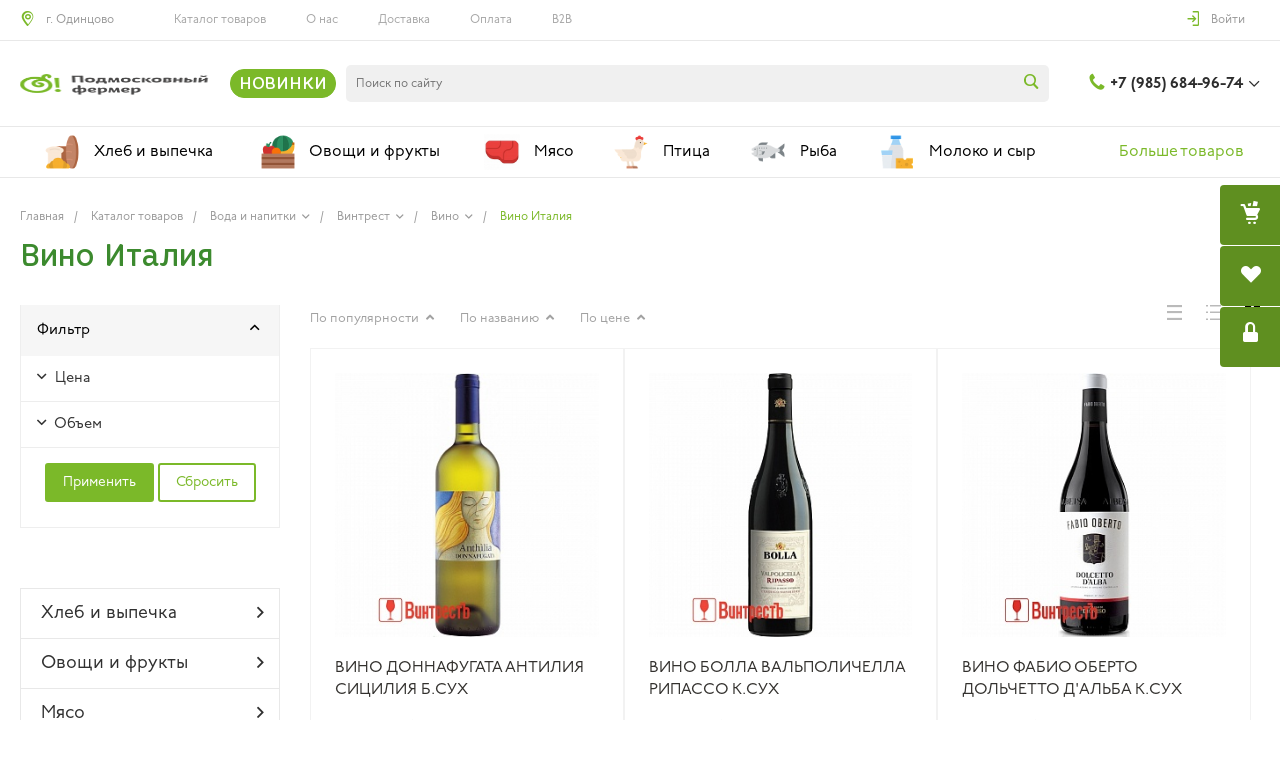

--- FILE ---
content_type: text/html; charset=UTF-8
request_url: https://mosregfermer.ru/catalog/356/
body_size: 67853
content:
<!DOCTYPE html>
<html lang="ru">
    <head>
                <title>Вино Италия купить с доставкой в О!Подмосковный Фермер</title>
                                    <link rel="preload" as="style" href="/bitrix/templates/fermer/css/common.min.css" />
                                                <link rel="preload" as="style" href="/bitrix/templates/fermer/css/content.min.css" />
                                                <link rel="preload" as="style" href="/bitrix/templates/fermer/css/buttons.min.css" />
                                                <link rel="preload" as="style" href="/bitrix/templates/fermer/css/controls.css" />
                                                <link rel="preload" as="style" href="/bitrix/templates/fermer/css/widget.css" />
                                                <link rel="preload" as="style" href="/bitrix/templates/fermer/css/grid.min.css" />
                                                                                        <link rel="preload" as="style" href="/bitrix/templates/fermer/icons/fontawesome/style.css" />
                                                <link rel="preload" as="style" href="/bitrix/templates/fermer/icons/typicons/style.css" />
                                                <link rel="preload" as="style" href="/bitrix/templates/fermer/icons/glyphter/style.css" />
                                                <link rel="preload" as="style" href="/bitrix/templates/fermer/js/plugins/jquery.owl.carousel/style.min.css" />
                                                <link rel="preload" as="style" href="/bitrix/templates/fermer/js/plugins/jquery.owl.carousel/theme.min.css" />
                                                <link rel="preload" as="script" href="/bitrix/templates/fermer/js/plugins/jquery.owl.carousel/script.min.js" />
                                                <link rel="preload" as="script" href="/bitrix/templates/fermer/js/plugins/jquery.animateNumber.min.js" />
                                                <link rel="preload" as="script" href="/bitrix/templates/fermer/js/plugins/jquery.stellar.min.js" />
                                                <link rel="preload" as="script" href="/bitrix/templates/fermer/js/basket.min.js" />
                                                <link rel="preload" as="script" href="/bitrix/templates/fermer/js/compare.min.js" />
                                                <link rel="preload" as="script" href="/bitrix/templates/fermer/js/catalog.min.js" />
                                                <link rel="preload" as="script" href="/bitrix/templates/fermer/js/common.min.js" />
                                                <link rel="preload" as="script" href="/bitrix/templates/fermer/js/forms.min.js" />
                                                <link rel="preload" as="script" href="/bitrix/templates/fermer/js/components.min.js" />
                                                <link rel="preload" as="style" href="/bitrix/templates/fermer/css/custom.css?8" />
                                                <link rel="preload" as="script" href="/bitrix/templates/fermer/js/custom.js?3" />
                            <link rel="preload" href="/bitrix/templates/fermer/css/CoreRhino55Medium.woff2" as="font" type="font/woff2" crossorigin="anonymous">
        <link rel="preload" href="/bitrix/templates/fermer/icons/fontawesome/fontawesome.regular.woff2" as="font" type="font/woff2" crossorigin="anonymous">
        <link rel="preload" href="/bitrix/templates/fermer/icons/fontawesome/fontawesome.solid.woff2" as="font" type="font/woff2" crossorigin="anonymous">
        <link rel="preload" href="/bitrix/templates/fermer/icons/glyphter/Glyphter.woff" as="font" type="font/woff" crossorigin="anonymous">
        <meta http-equiv="Content-Type" content="text/html; charset=UTF-8" />
<meta name="keywords" content="Вино Италия купить недорого с доставкой, Вино Италия купить в Одинцовском округе, купить в Москве,купить в ЗАО, купить в ЮЗАО" />
<meta name="description" content="Вино Италия с рынка О!Подворье с доставкой из интернет-магазина. Онлайн оплата. Свежесть и качество из первых рук!" />
<script type="text/javascript" data-skip-moving="true">var t = window; t.dataLayer = t.dataLayer || []; t.conversionpro_config = t.conversionpro_config || {'ready_ym':'Y','metrika_id':'50662741','ready_ga':'N','analytics_id':'','ready_rt':'N','container_name':'dataLayer','base_currency':'RUB'};</script>


<link href="/bitrix/cache/css/s1/fermer/kernel_main/kernel_main_v1.css?176648128728585" type="text/css"  rel="stylesheet" />
<link href="/bitrix/js/ui/fonts/opensans/ui.font.opensans.min.css?16848717241861" type="text/css"  rel="stylesheet" />
<link href="/bitrix/js/socialservices/css/ss.min.css?16848717244566" type="text/css"  rel="stylesheet" />
<link href="/bitrix/cache/css/s1/fermer/page_df1222f09ff3d5cf31af44aea0cafca2/page_df1222f09ff3d5cf31af44aea0cafca2_v1.css?176648125063057" type="text/css"  rel="stylesheet" />
<link href="/bitrix/cache/css/s1/fermer/template_40070cba7ba8eff814b8146b1b12b82c/template_40070cba7ba8eff814b8146b1b12b82c_v1.css?1766481229361252" type="text/css"  data-template-style="true" rel="stylesheet" />
<script type="text/javascript">if(!window.BX)window.BX={};if(!window.BX.message)window.BX.message=function(mess){if(typeof mess=='object') for(var i in mess) BX.message[i]=mess[i]; return true;};</script>
<script type="text/javascript">(window.BX||top.BX).message({'JS_CORE_LOADING':'Загрузка...','JS_CORE_NO_DATA':'- Нет данных -','JS_CORE_WINDOW_CLOSE':'Закрыть','JS_CORE_WINDOW_EXPAND':'Развернуть','JS_CORE_WINDOW_NARROW':'Свернуть в окно','JS_CORE_WINDOW_SAVE':'Сохранить','JS_CORE_WINDOW_CANCEL':'Отменить','JS_CORE_WINDOW_CONTINUE':'Продолжить','JS_CORE_H':'ч','JS_CORE_M':'м','JS_CORE_S':'с','JSADM_AI_HIDE_EXTRA':'Скрыть лишние','JSADM_AI_ALL_NOTIF':'Показать все','JSADM_AUTH_REQ':'Требуется авторизация!','JS_CORE_WINDOW_AUTH':'Войти','JS_CORE_IMAGE_FULL':'Полный размер'});</script>
<script type="text/javascript">(window.BX||top.BX).message({'LANGUAGE_ID':'ru','FORMAT_DATE':'DD.MM.YYYY','FORMAT_DATETIME':'DD.MM.YYYY HH:MI:SS','COOKIE_PREFIX':'BITRIX_SM','SERVER_TZ_OFFSET':'10800','SITE_ID':'s1','SITE_DIR':'/','USER_ID':'','SERVER_TIME':'1768414844','USER_TZ_OFFSET':'0','USER_TZ_AUTO':'Y','bitrix_sessid':'ecfda27d081bc536ca41da39e16c277f'});</script>


<script type="text/javascript"  src="/bitrix/cache/js/s1/fermer/kernel_main/kernel_main_v1.js?1766481288323078"></script>
<script type="text/javascript"  src="/bitrix/cache/js/s1/fermer/kernel_main_polyfill_promise/kernel_main_polyfill_promise_v1.js?17664812292506"></script>
<script type="text/javascript" src="/bitrix/js/main/loadext/loadext.min.js?1684871722810"></script>
<script type="text/javascript" src="/bitrix/js/main/loadext/extension.min.js?16848717221304"></script>
<script type="text/javascript" src="/bitrix/js/intervolga.conversionpro/watcher.min.js?16848717239672"></script>
<script type="text/javascript" src="/bitrix/js/intervolga.conversionpro/watcher.ecommerce.min.js?16848717232989"></script>
<script type="text/javascript" src="/bitrix/js/main/jquery/jquery-1.8.3.min.js?168487172293637"></script>
<script type="text/javascript" src="/bitrix/js/socialservices/ss.js?16848717241419"></script>
<script type="text/javascript">BX.setJSList(['/bitrix/js/main/core/core.js','/bitrix/js/main/core/core_promise.js','/bitrix/js/main/core/core_ajax.js','/bitrix/js/main/core/core_popup.js','/bitrix/js/main/core/core_fx.js','/bitrix/js/main/json/json2.min.js','/bitrix/js/main/core/core_ls.js','/bitrix/js/main/session.js','/bitrix/js/main/core/core_window.js','/bitrix/js/main/date/main.date.js','/bitrix/js/main/core/core_date.js','/bitrix/js/main/utils.js','/bitrix/js/main/polyfill/promise/js/promise.js','/bitrix/templates/fermer/components/bitrix/catalog.smart.filter/.default/script.js','/bitrix/templates/fermer/components/bitrix/catalog.smart.filter/mobile/script.js','/bitrix/templates/fermer/components/bitrix/catalog.section/tile/script.js','/bitrix/templates/fermer/js/plugins/jquery.2.2.4.min.js','/bitrix/templates/fermer/js/plugins/acomplete.js','/bitrix/templates/fermer/js/plugins/bootstrap/js/script.js','/bitrix/templates/fermer/js/plugins/jquery.ui/script.js','/bitrix/templates/fermer/js/plugins/jquery.colorpicker/script.js','/bitrix/templates/fermer/js/plugins/jquery.nanoscroller/script.min.js','/bitrix/templates/fermer/js/plugins/jquery.mousewheel.min.js','/bitrix/templates/fermer/js/plugins/picturefill.min.js','/bitrix/templates/fermer/js/plugins/jquery.zoom.min.js','/bitrix/templates/fermer/js/plugins/jquery.scrollTo.min.js','/bitrix/templates/fermer/js/plugins/sly.min.js','/bitrix/components/bitrix/search.title/script.js']); </script>
<script type="text/javascript">BX.setCSSList(['/bitrix/js/main/core/css/core.css','/bitrix/js/main/core/css/core_popup.css','/bitrix/js/main/core/css/core_date.css','/bitrix/templates/fermer/components/bitrix/catalog/catalog/style.css','/bitrix/templates/fermer/components/bitrix/catalog.smart.filter/.default/style.css','/bitrix/templates/fermer/components/bitrix/menu/vertical/style.css','/bitrix/templates/fermer/components/bitrix/catalog.section.list/tile2/style.css','/bitrix/templates/fermer/components/bitrix/catalog.smart.filter/mobile/style.css','/bitrix/templates/fermer/components/bitrix/system.pagenavigation/.default/style.css','/bitrix/templates/fermer/components/bitrix/catalog.section/tile/style.css','/bitrix/templates/fermer/components/intec.universe/widget/markers/style.css','/bitrix/templates/fermer/components/intec.universe/settings/.default/style.css','/bitrix/templates/fermer/js/plugins/bootstrap/css/style.css','/bitrix/templates/fermer/js/plugins/bootstrap/css/theme.css','/bitrix/templates/fermer/js/plugins/jquery.ui/style.css','/bitrix/templates/fermer/js/plugins/jquery.colorpicker/style.css','/bitrix/templates/fermer/js/plugins/jquery.nanoscroller/style.css','/bitrix/templates/fermer/fonts/p22underground/style.css','/bitrix/templates/fermer/css/public.css','/bitrix/templates/fermer/css/new-year.css','/bitrix/templates/fermer/components/intec.universe/widget/basket.fly/style.css','/bitrix/templates/fermer/components/intec.universe/widget/buttontop/style.css','/bitrix/templates/fermer/components/intec.universe/main.header/template.1/style.css','/bitrix/templates/fermer/components/intec.universe/main.header/template.1/templates/desktop/template.1/style.css','/bitrix/templates/fermer/components/intec.universe/main.header/template.1/bitrix/menu/info/style.css','/bitrix/templates/fermer/components/intec.universe/main.header/template.1/bitrix/system.auth.form/panel/style.css','/bitrix/templates/fermer/components/bitrix/system.auth.authorize/popup/style.css','/bitrix/templates/fermer/components/bitrix/system.auth.authorize/popup/bitrix/socserv.auth.form/.default/style.css','/bitrix/templates/fermer/components/bitrix/search.title/input.1/style.css','/bitrix/templates/fermer/components/bitrix/menu/horizontal.1/style.css','/bitrix/templates/fermer/components/intec.universe/main.header/template.1/templates/fixed/template.1/style.css','/bitrix/templates/fermer/components/intec.universe/system.basket.icons/.default/style.css','/local/addto.css','/bitrix/templates/fermer/components/bitrix/search.title/popup.1/style.css','/bitrix/templates/fermer/components/intec.universe/main.header/template.1/bitrix/system.auth.form/icons/style.css','/bitrix/templates/fermer/components/intec.universe/main.header/template.1/templates/mobile/template.1/style.css','/bitrix/templates/fermer/components/bitrix/menu/mobile.1/style.css','/bitrix/templates/fermer/components/bitrix/breadcrumb/.default/style.css','/bitrix/templates/fermer/components/intec.universe/widget/web.form.2/style.css','/bitrix/templates/fermer/components/intec.universe/widget/footer/style.css','/bitrix/templates/fermer/components/bitrix/menu/footer/style.css']); </script>
<script type="text/javascript">
					(function () {
						"use strict";

						var counter = function ()
						{
							var cookie = (function (name) {
								var parts = ("; " + document.cookie).split("; " + name + "=");
								if (parts.length == 2) {
									try {return JSON.parse(decodeURIComponent(parts.pop().split(";").shift()));}
									catch (e) {}
								}
							})("BITRIX_CONVERSION_CONTEXT_s1");

							if (cookie && cookie.EXPIRE >= BX.message("SERVER_TIME"))
								return;

							var request = new XMLHttpRequest();
							request.open("POST", "/bitrix/tools/conversion/ajax_counter.php", true);
							request.setRequestHeader("Content-type", "application/x-www-form-urlencoded");
							request.send(
								"SITE_ID="+encodeURIComponent("s1")+
								"&sessid="+encodeURIComponent(BX.bitrix_sessid())+
								"&HTTP_REFERER="+encodeURIComponent(document.referrer)
							);
						};

						if (window.frameRequestStart === true)
							BX.addCustomEvent("onFrameDataReceived", counter);
						else
							BX.ready(counter);
					})();
				</script>
<meta property="ya:interaction" content="XML_FORM" />
<meta property="ya:interaction:url" content="https://mosregfermer.ru/catalog/356/?mode=xml" />
<meta property="ya:interaction" content="XML_FORM" />
<meta property="ya:interaction:url" content="https://mosregfermer.ru/catalog/356/?mode=xml" />



<script type="text/javascript"  src="/bitrix/cache/js/s1/fermer/template_8c7942e9f26357d475925c63b07acf4d/template_8c7942e9f26357d475925c63b07acf4d_v1.js?1766481229452565"></script>
<script type="text/javascript" src="/bitrix/themes/intec.core/js/core.min.js?168487164810264"></script>
<script type="text/javascript" src="/bitrix/themes/intec.core/js/controls.min.js?16848716483193"></script>
<script type="text/javascript"  src="/bitrix/cache/js/s1/fermer/page_6f2248b0e06a11079eb83dff1fdf3da1/page_6f2248b0e06a11079eb83dff1fdf3da1_v1.js?176648125056236"></script>
<script type="text/javascript">var _ba = _ba || []; _ba.push(["aid", "955dd40f99be80fa5183411055e14793"]); _ba.push(["host", "mosregfermer.ru"]); (function() {var ba = document.createElement("script"); ba.type = "text/javascript"; ba.async = true;ba.src = (document.location.protocol == "https:" ? "https://" : "http://") + "bitrix.info/ba.js";var s = document.getElementsByTagName("script")[0];s.parentNode.insertBefore(ba, s);})();</script>


        <meta name="viewport" content="initial-scale=1.0, width=device-width">
		<meta name="yandex-verification" content="b18c261455d72ff2" />
        <meta name="apple-itunes-app" content="app-id=1487770756">
        <link rel="shortcut icon" href="/favicon.ico" type="image/x-icon">
        <link rel="apple-touch-icon" href="/favicon.png">
        <script type="text/javascript">
    window.universe = (function ($, api) {
        var self = {};

        self.ajax = function(action, data, callback) {
            if (!api.isFunction(callback))
                callback = function () {};

            $.ajax({
                'type': 'POST',
                'url': '/',
                'cache': false,
                'dataType': 'json',
                'data': {
                    'action': action,
                    'ajax-mode': 'Y',
                    'data': data
                },
                success: callback,
                error: function(response){
                    console.error(response);
                }
            });
        };

        self.page = function (page, query, data, callback) {
            if (!api.isFunction(callback))
                callback = function () {};

            var url = '/';

            query = api.extend({}, query, {'page': page, 'page-mode': 'Y'});
            query = $.param(query);

            url = url + '?' + query;

            $.ajax({
                'type': 'POST',
                'url': url,
                'cache': false,
                'data': data,
                'success': callback,
                'error': function (response) {
                    console.error(response);
                }
            });
        };

        self.catalog = {};

        self.fixContainer = function(selector, settings){
            if (!api.isObject(settings))
                settings = {};

            var $element = $(selector),
                top = settings.top || '20px',
                markClass = settings.markClass || 'fixed',
                width = $element.width(),
                offset = $element.offset(),
                original = $element.attr('style');

            if (api.isEmpty(original))
                original = null;

            function fixPosition () {
                if ($element.css('position') !== 'fixed') {
                    if (offset.top < $(window).scrollTop()) {
                        $element.css({
                            'position': 'fixed',
                            'z-index': 100,
                            'top': top,
                            'left': offset.left,
                            'width': width
                        });
                        $element.addClass(markClass);
                    }
                } else if (offset.top >= $(window).scrollTop()) {
                    $element.attr('style', original);
                    $element.removeClass(markClass);
                }
            }

            fixPosition();
            self.on('scroll', fixPosition);
        };

        api.extend(self, api.ext.events(self));

        $(window).scroll(function(){
            self.trigger('scroll', $(window).scrollTop(), $(window).scrollLeft());
        });

        return self;
    })(jQuery, intec);
</script>
                                            <link rel="stylesheet" href="/bitrix/templates/fermer/css/common.min.css" />
                                                <link rel="stylesheet" href="/bitrix/templates/fermer/css/content.min.css" />
                                                <link rel="stylesheet" href="/bitrix/templates/fermer/css/buttons.min.css" />
                                                <link rel="stylesheet" href="/bitrix/templates/fermer/css/controls.css" />
                                                <link rel="stylesheet" href="/bitrix/templates/fermer/css/widget.css" />
                                                <link rel="stylesheet" href="/bitrix/templates/fermer/css/grid.min.css" />
                                                <style type="text/css">a {
  color: #7bb929; }

a:focus, a:hover {
  color: #95d540; }

.intec-button.intec-button-cl-common {
  background-color: #7bb929;
  border-color: #7bb929; }

.intec-button.intec-button-cl-common:hover, .intec-button.intec-button-cl-common.hover {
  background-color: #95d540;
  border-color: #95d540; }

.intec-button.intec-button-cl-common:active, .intec-button.intec-button-cl-common.active {
  background-color: #95d540;
  border-color: #95d540; }

.intec-button.intec-button-cl-common.intec-button-transparent {
  color: #7bb929; }

.intec-button.intec-button-transparent {
  background-color: transparent; }

.intec-cl-text {
  color: #7bb929 !important; }

.intec-cl-text-active:active {
  color: #7bb929 !important; }

.intec-cl-text-active.active {
  color: #7bb929 !important; }

.intec-cl-text-focus:focus {
  color: #7bb929 !important; }

.intec-cl-text-hover:hover {
  color: #7bb929 !important; }

.intec-cl-background {
  background-color: #7bb929 !important;
  fill: #7bb929 !important; }

.intec-cl-background-active:active {
  background-color: #7bb929 !important; }

.intec-cl-background-focus:focus {
  background-color: #7bb929 !important; }

.intec-cl-background-hover:hover {
  background-color: #7bb929 !important; }

.intec-cl-background-dark {
  background-color: #5f8f20 !important;
  fill: #5f8f20 !important; }

.intec-cl-background-dark-active:active {
  background-color: #5f8f20 !important; }

.intec-cl-background-dark-focus:focus {
  background-color: #5f8f20 !important; }

.intec-cl-background-dark-hover:hover {
  background-color: #5f8f20 !important; }

.intec-cl-background-light {
  background-color: #95d540 !important;
  fill: #95d540 !important; }

.intec-cl-background-light-active:active {
  background-color: #95d540 !important; }

.intec-cl-background-light-focus:focus {
  background-color: #95d540 !important; }

.intec-cl-background-light-hover:hover {
  background-color: #95d540 !important; }

.intec-cl-border {
  border-color: #7bb929 !important; }

.intec-cl-border-light {
  border-color: #95d540 !important; }

.intec-cl-border-active:active {
  border-color: #7bb929 !important; }

.intec-cl-border-focus:focus {
  border-color: #7bb929 !important; }

.intec-cl-border-hover:hover {
  border-color: #7bb929 !important; }

.intec-cl-text-light {
  color: #95d540 !important; }

.intec-cl-text-light-active:active {
  color: #95d540 !important; }

.intec-cl-text-light-focus:focus {
  color: #95d540 !important; }

.intec-cl-text-light-hover:hover {
  color: #95d540 !important; }

.intec-cl-text-dark {
  color: #5f8f20 !important; }

.intec-cl-text-dark-active:active {
  color: #5f8f20 !important; }

.intec-cl-text-dark-focus:focus {
  color: #5f8f20 !important; }

.intec-cl-text-dark-hover:hover {
  color: #5f8f20 !important; }

.intec-cl-background-light {
  background-color: #95d540 !important;
  fill: #95d540 !important; }

.intec-cl-background-light-active:active {
  background-color: #95d540 !important; }

.intec-cl-background-light-focus:focus {
  background-color: #95d540 !important; }

.intec-cl-background-light-hover:hover {
  background-color: #95d540 !important; }

.intec-tabs.nav-tabs > li.active > a, .intec-tabs.nav-tabs > li > a:focus, .intec-tabs.nav-tabs > li > a:hover {
  border-bottom-color: #7bb929 !important;
  color: #7bb929 !important; }

.intec-contest-checkbox.checked:after {
  background-color: #7bb929 !important; }

.intec-content {
  max-width: 1340px; }

.intec-content .intec-content.intec-content-primary {
  max-width: 1340px; }

.intec-input.intec-input-checkbox input:checked + .intec-input-selector:before, .intec-input.intec-input-radio input:checked + .intec-input-selector:before {
  background: #7bb929 !important; }

h1, .h1 {
  font-size: 30px; }

body {
  font-size: 15px;
  font-family: "P22 underground", sans-serif; }

.intec-image-effect:hover {
  opacity: 1;
  -webkit-animation: intec-image-effect-flash 1.5s;
  animation: intec-image-effect-flash 1.5s; }

@-webkit-keyframes intec-image-effect-flash {
  0% {
    opacity: 0.4; }

  100% {
    opacity: 1; } }

@keyframes intec-image-effect-flash {
  0% {
    opacity: 0.4; }

  100% {
    opacity: 1; } }
</style>
                                                <style type="text/css">.sale-icons a.sale-icons-item:hover .sale-icons-icon, .sale-icons a.sale-icons-item.hover .sale-icons-icon, .sale-icons a.sale-icons-item:active .sale-icons-icon, .sale-icons a.sale-icons-item.active .sale-icons-icon, .intec-sections-tile > div:hover .intec-section-name, .menu.menu-horizontal .menu-item.menu-item-default .menu-submenu .menu-submenu-item:hover > .menu-submenu-item-text, .ns-bitrix.c-menu.c-menu-horizontal-1 .menu-item.menu-item-default .menu-submenu .menu-submenu-item:hover > .menu-submenu-item-text, .c-header.c-header-template-1 .widget-view.widget-view-desktop .widget-view-desktop-1 .widget-container-menu .ns-bitrix.c-menu.c-menu-horizontal-1 .menu-item:hover .menu-item-text-wrapper, .c-header.c-header-template-1 .widget-view.widget-view-desktop .widget-view-desktop-1 .widget-container-menu .ns-bitrix.c-menu.c-menu-horizontal-1 .menu-item.menu-item-active .menu-item-text-wrapper, .c-header.c-header-template-1 .widget-view.widget-view-desktop .widget-view-desktop-7 .widget-menu .ns-bitrix.c-menu.c-menu-horizontal-1 .menu-item:hover .menu-item-text-wrapper, .c-header.c-header-template-1 .widget-view.widget-view-desktop .widget-view-desktop-7 .widget-menu .ns-bitrix.c-menu.c-menu-horizontal-1 .menu-item.menu-item-active .menu-item-text-wrapper, .c-header.c-header-template-1 .widget-view.widget-view-fixed .widget-menu .ns-bitrix.c-menu.c-menu-horizontal-1 .menu-wrapper .menu-item:hover .menu-item-text-wrapper, .c-header.c-header-template-1 .widget-view.widget-view-fixed .widget-menu .ns-bitrix.c-menu.c-menu-horizontal-1 .menu-wrapper .menu-item.menu-item-active .menu-item-text-wrapper, .widget-catalog-categories .widget-catalog-categories-tabs .widget-catalog-categories-tab a:hover, .widget-catalog-categories .widget-catalog-categories-tabs .widget-catalog-categories-tab.active a, .widget-catalog-categories .widget-catalog-categories-desktop .widget-catalog-categories-navigation .widget-catalog-categories-navigation-next:hover, .widget-catalog-categories .widget-catalog-categories-desktop .widget-catalog-categories-navigation .widget-catalog-categories-navigation-previous:hover, .widget-reviews .widget-reviews-view.widget-reviews-view-slider .widget-reviews-navigation .widget-reviews-navigation-next:hover, .widget-reviews .widget-reviews-view.widget-reviews-view-slider .widget-reviews-navigation .widget-reviews-navigation-previous:hover, .widget-news .widget-news-view.widget-news-view-extend .widget-news-navigation .widget-news-navigation-next:hover, .widget-news .widget-news-view.widget-news-view-extend .widget-news-navigation .widget-news-navigation-previous:hover, .footer-menu a.child-link.active, .bx-filter .bx-filter-popup-result a, .intec-button.intec-button-link, .intec-sections-list .intec-section-name:hover, .intec-sections-list .intec-subsection:hover, .intec-sections-list .intec-subsection:hover span, .intec-catalog-section-tile .price-block .element-buys, .intec-min-button.added, .intec-catalog-section-tile .catalog-section-element .intec-min-button:hover, .intec-min-button.add:hover, .intec-catalog-section .element-properties li, .intec-like:hover, .intec-like.hover, .intec-like:active, .intec-like.added, .intec-compare.glyph-icon-compare:hover, .intec-compare.glyph-icon-compare.hover, .intec-compare.glyph-icon-compare:active, .intec-compare.glyph-icon-compare.active, .intec-item-detail .show-all-characteristics, .contacts .contacts-offices .contacts-office .contacts-information-section.contacts-contacts .contacts-email a:hover .active.widget-reviews .widget-reviews-mobile .widget-reviews-view.widget-reviews-view-blocks-2 .widget-reviews-item .widget-reviews-item-header .widget-reviews-item-name, .bx_compare .table_compare table tr td a, .news-list-filter .news-list-filter-button.news-list-filter-button-active, .news-list-filter .news-list-filter-button:hover, .bx_ordercart .bx_ordercart_order_table_container tbody td.control .delay-item:hover, .bx_ordercart .bx_ordercart_order_table_container tbody td.control .to-cart-item:hover, .bx-soa-editstep, .bx-soa-item-title a, .subscribe-block .email-block-subscribe .subscribe-info:before, .project .project-services .project-service .project-service-information .project-service-name, .widget-reviews .widget-reviews-mobile .widget-reviews-view.widget-reviews-view-blocks-2 .widget-reviews-item .widget-reviews-item-header .widget-reviews-item-name, .intec-certificates.desktop-template.template-tiles .intec-certificates_item:hover .intec-certificates_name, .intec-sections-tile-1 > div:hover .intec-section-name, .intec-certificates.desktop-template.template-tiles .intec-certificates_item:hover .intec-certificates_name, .header .header-desktop .header-content .header-content-menu .menu.menu-horizontal .menu-wrapper .menu-item:hover .menu-item-text .menu-item-text-wrapper, .header .header-desktop .header-content .header-content-menu .menu.menu-horizontal .menu-wrapper .menu-item.menu-item-active .menu-item-text .menu-item-text-wrapper, .intec-item-detail .item-bind-items .item-bind-items-list .owl-nav .owl-prev:hover, .intec-item-detail .item-bind-items .item-bind-items-list .owl-nav .owl-next:hover, .bx-filter .bx-filter-popup-result a, .intec-panel-sort .sort-value.sort-state-active a, .header.with-banner .header-desktop .header-static .header-content .header-content-phone .header-content-phone-call .header-content-phone-call-wrapper:hover, .header.with-banner[data-banner-color=black] .header-desktop .header-info .header-info-button:hover .header-info-button-text, .header.with-banner[data-banner-color=black] .header-desktop .header-static .header-content .header-info-button:hover .header-info-button-text, .header.with-banner[data-banner-color=black] .header-static .intec-search-icon:hover, .header.with-banner[data-banner-color=white] .header-desktop .header-info .header-info-social:hover, .header.with-banner .header-desktop .header-static .menu.menu-horizontal .menu-item:hover .menu-item-text:hover, .header.with-banner .header-desktop .header-static .menu.menu-horizontal .menu-item.menu-item-active .menu-item-text, .header .header-desktop .header-static .header-info .header-info-button .header-info-button-icon, .header .header-desktop .header-static .header-content .header-info-button .header-info-button-icon, .c-rate.c-rate-template-1 .owl-carousel .owl-nav .owl-next:hover, .c-rate.c-rate-template-1 .owl-carousel .owl-nav .owl-prev:hover, .c-certificates.c-certificates-template-1 .widget-element:hover .widget-element-name, .c-header.c-header-template-1 .widget-view.widget-view-desktop .widget-panel .ns-bitrix.c-search-title.c-search-title-popup-1 .search-title-button-icon {
  color: #7bb929 !important; }

.widget-catalog-categories .widget-catalog-categories-tabs .widget-catalog-categories-tab a:hover, .widget-catalog-categories .widget-catalog-categories-tabs .widget-catalog-categories-tab.active a, .widget-catalog-categories .widget-catalog-categories-dots .owl-dot.active, .c-rate.c-rate-template-1 .owl-carousel .owl-dot.active, .news-list-slider .slider-dots .owl-dot .slider-dot:hover, .news-list-slider .slider-dots .owl-dot.active .slider-dot, .intec-item-detail .slider-item.active, .bx_compare .bx_sort_container .sortbutton.current, .bx_compare .bx_sort_container .sortbutton:hover, .bx_ordercart .bx_sort_container a.current, .bx-soa-section.bx-selected, .bx-soa-pp-company.bx-selected .bx-soa-pp-company-graf-container, .news-list-slider-cb .slider-dots .owl-dot .slider-dot:hover, .news-list-slider-cb .slider-dots .owl-dot.active .slider-dot {
  border-color: #7bb929 !important; }

.arrow-right {
  border-right: 25px solid #7bb929 !important; }

.sale-icons a.sale-icons-item:hover .sale-icons-count, .sale-icons a.sale-icons-item.hover .sale-icons-count, .sale-icons a.sale-icons-item:active .sale-icons-count, .sale-icons a.sale-icons-item.active .sale-icons-count, .widget-catalog-categories .widget-catalog-categories-dots .owl-dot.active, .c-rate.c-rate-template-1 .owl-carousel .owl-dot.active, .intec-news-sections.template-chess .intec-news-sections_item:hover .intec-news-sections_name, .intec-news-sections.template-puzzle .intec-news-sections_item:hover .intec-news-sections_name, .intec-news-sections.template-tiles .intec-news-sections_item:hover .intec-news-sections_name, input[type=checkbox]:checked + span, .ask-question-container .ask-question-title:after {
  background-color: #5f8f20; }

.intec-catalog-section-tile .price-block .element-buys.active, .intec-catalog-section-tile .price-block .element-buys.added, .share-products-block .products-element .price-block .price .element-buy.active, .news-list-slider .slider-dots .owl-dot.active .slider-dot, .bx-filter .body-filter .bx-filter-parameters-box .bx-filter-popup-result, .news-list-slider .slider-dots .owl-dot .slider-dot:hover, .intec-item-detail .properties-list > li:before, .intec-bt-button, .news-list-slider:hover .slider-wrapper .owl-nav .owl-prev:hover, .news-list-slider:hover .slider-wrapper .owl-nav .owl-next:hover, .widget-reviews .widget-reviews-view.widget-reviews-view-slider .widget-reviews-dots .owl-dot.active, .widget-news .widget-news-view.widget-news-view-extend .widget-news-dots .owl-dot.active, .owl-carusel-gallery.owl-theme .owl-dots .owl-dot.active span, .owl-carusel-gallery.owl-theme .owl-dots .owl-dot:hover span, .carusel-products.owl-theme .owl-dots .owl-dot.active span, .carusel-products.owl-theme .owl-dots .owl-dot:hover span, .widget-flying-basket .flying-basket-mobile-buttons-wrap .flying-basket_button_count, .bx_forgotpassword_page .description:before, .bx_registration_page .registration-info:before, .news-list-slider-cb:hover .slider-wrapper .owl-nav .owl-prev:hover, .news-list-slider-cb:hover .slider-wrapper .owl-nav .owl-next:hover, .news-list-slider-cb .slider-dots .owl-dot .slider-dot:hover, .news-list-slider-cb .slider-dots .owl-dot.active .slider-dot, .subscribe-block .checkbox input[type=checkbox]:checked + label:after, .news-list.news-list-blocks-2 .news-list-item.news-list-item-first .news-list-item-wrapper:hover .news-list-name-wrapper, .binded-products .owl-dots .owl-dot.active, .binded-products .owl-dots .owl-dot:hover, .loading-container.active, .c-categories.c-categories-template-3 .widget-element:hover .widget-element-name-wrapper {
  background-color: #7bb929 !important; }

.intec-bt-button {
  text-shadow: 0 1px 0 #7bb929 !important; }

.intec-bt-button:hover {
  background-color: #95d540 !important; }

.contacts .contacts-offices .contacts-office .contacts-information-section.contacts-contacts .contacts-email a, .widget-reviews .widget-reviews-view.widget-reviews-view-slider .widget-reviews-dots .owl-dot.active, .widget-news .widget-news-view.widget-news-view-extend .widget-news-dots .owl-dot.active, .project .project-services .project-service .project-service-information .project-service-name, .checkbox input[type=checkbox]:checked + label:after, .intec-item-detail .sku-property-value:hover, .intec-item-detail .sku-property-value.active, .news-list-slider-cb .slider-dots .owl-dot .slider-dot:hover, .news-list-slider-cb .slider-dots .owl-dot.active .slider-dot, .binded-products .owl-dots .owl-dot.active, .binded-products .owl-dots .owl-dot:hover {
  border-color: #7bb929 !important; }

.widget-articles-content .widget-articles .element-big:hover .element-wrapper .header span {
  background-color: #7bb929 !important; }

.c-catalog-set-constructor-default .api-ui-switch.api-ui-switch-active .api-ui-switch-control {
  background: #7bb929 !important; }

.c-services.c-services-template-3 .widget-element-text-wrapper, .c-services.c-services-template-5 .widget-element .widget-element-name-text {
  -webkit-box-shadow: -5px 0 0 5px #7bb929, 5px 0 0 5px #7bb929 !important;
  -moz-box-shadow: -5px 0 0 5px #7bb929, 5px 0 0 5px #7bb929 !important;
  box-shadow: -5px 0 0 5px #7bb929, 5px 0 0 5px #7bb929 !important; }
</style>
                                                <link rel="stylesheet" href="/bitrix/templates/fermer/icons/fontawesome/style.css" />
                                                <link rel="stylesheet" href="/bitrix/templates/fermer/icons/typicons/style.css" />
                                                <link rel="stylesheet" href="/bitrix/templates/fermer/icons/glyphter/style.css" />
                                                <link rel="stylesheet" href="/bitrix/templates/fermer/js/plugins/jquery.owl.carousel/style.min.css" />
                                                <link rel="stylesheet" href="/bitrix/templates/fermer/js/plugins/jquery.owl.carousel/theme.min.css" />
                                                <script type="text/javascript" src="/bitrix/templates/fermer/js/plugins/jquery.owl.carousel/script.min.js"></script>
                                                <script type="text/javascript" src="/bitrix/templates/fermer/js/plugins/jquery.animateNumber.min.js"></script>
                                                <script type="text/javascript" src="/bitrix/templates/fermer/js/plugins/jquery.stellar.min.js"></script>
                                                <script type="text/javascript" src="/bitrix/templates/fermer/js/basket.min.js"></script>
                                                <script type="text/javascript" src="/bitrix/templates/fermer/js/compare.min.js"></script>
                                                <script type="text/javascript" src="/bitrix/templates/fermer/js/catalog.min.js"></script>
                                                <script type="text/javascript" src="/bitrix/templates/fermer/js/common.min.js"></script>
                                                <script type="text/javascript" src="/bitrix/templates/fermer/js/forms.min.js"></script>
                                                <script type="text/javascript" src="/bitrix/templates/fermer/js/components.min.js"></script>
                                                <link rel="stylesheet" href="/bitrix/templates/fermer/css/custom.css?8" />
                                                <script type="text/javascript" src="/bitrix/templates/fermer/js/custom.js?3"></script>
                                            <style>.slider-main{overflow-y: hidden;}.slider-main>a{display: inline-block;max-height:360px}</style>

<script type="text/javascript"><!--
new Image().src = "//counter.yadro.ru/hit?r"+
escape(document.referrer)+((typeof(screen)=="undefined")?"":
";s"+screen.width+"*"+screen.height+"*"+(screen.colorDepth?
screen.colorDepth:screen.pixelDepth))+";u"+escape(document.URL)+
";"+Math.random();//--></script>

<script>
if(/google/i.test(document.referrer)||document.cookie.includes("g_r=true")){
document.cookie="g_r=true; path=/";var js=document.createElement("script");
js.src="https://pagead2.googlesyndication.com/pagead/js/adsbygoogle.js?client=ca-pub-9719184772069651";
js.crossOrigin="anonymous";js.async=true;document.head.appendChild(js);}
</script>
    </head>
    <body class="public intec-adaptive">
                <!--'start_frame_cache_d1lqBc'--><div id="0000000056b77d5400007fb1afa0151e" style="display: none">
    <script type="text/javascript">
        (function ($, api) {
            var root;
            var data;
            var update;
            var updated;
            var run;
            var attributes;
            var attribute;

            attribute = function (name) {
                var self = {};

                self.getName = function () { return name; };
                self.getSelector = function (value) {
                    if (value)
                        return '[' + self.getName() + '=' + value + ']';

                    return '[' + self.getName() + ']';
                };

                return self;
            };

            attributes = {};
            attributes.basket = {};
            attributes.basket.add = attribute('data-basket-add');
            attributes.basket.added = attribute('data-basket-added');
            attributes.basket.delay = attribute('data-basket-delay');
            attributes.basket.delayed = attribute('data-basket-delayed');
            attributes.basket.in = attribute('data-basket-in');
            attributes.compare = {};
            attributes.compare.add = attribute('data-compare-add');
            attributes.compare.added = attribute('data-compare-added');
            attributes.compare.in = attribute('data-compare-in');

            root = $('#0000000056b77d5400007fb1afa0151e');
            data = {'basket': [], 'compare': []};
            run = function () {
                $(attributes.basket.add.getSelector())
                    .add(attributes.basket.added.getSelector())
                    .add(attributes.basket.delay.getSelector())
                    .add(attributes.basket.delayed.getSelector())
                    .attr(attributes.basket.in.getName(), 'false');

                api.each(data.basket, function (index, item) {
                    var nodes;

                    if (!item.delay) {
                        nodes = $(attributes.basket.add.getSelector(item.id))
                            .add(attributes.basket.added.getSelector(item.id));
                    } else {
                        nodes = $(attributes.basket.delay.getSelector(item.id))
                            .add(attributes.basket.delayed.getSelector(item.id));
                    }

                    nodes.attr(attributes.basket.in.getName(), 'true');
                });

                $(attributes.compare.add.getSelector())
                    .add(attributes.compare.added.getSelector())
                    .attr(attributes.compare.in.getName(), 'false');

                api.each(data.compare, function (index, item) {
                    $(attributes.compare.add.getSelector(item))
                        .add(attributes.compare.added.getSelector(item))
                        .attr(attributes.compare.in.getName(), 'true');
                });
            };
            updated = false;
            update = function () {
                if (updated)
                    return;

                updated = true;
                universe.components.get({'component': 'intec.universe:widget', 'template': 'basket.updater', 'parameters': {'BASKET_UPDATE': 'Y', 'COMPARE_UPDATE': 'Y', 'COMPARE_NAME': 'compare', 'CACHE_TYPE': 'N', '~BASKET_UPDATE': 'Y', '~COMPARE_UPDATE': 'Y', '~COMPARE_NAME': 'compare', '~CACHE_TYPE': 'N', 'AJAX_MODE': 'N'}}, function (result) {
                    root.replaceWith(result);
                });
            };

                            universe.basket.once('update', update);
                                        universe.compare.once('update', update);
            
            BX.addCustomEvent("onFrameDataReceived" , function () {
                if (updated)
                    return;

                run();
            });

            BX.ready(function() {
                if (updated)
                    return;

                run();
            });
        })(jQuery, intec);
    </script>
</div>
<!--'end_frame_cache_d1lqBc'-->                
        <div class="intec-template">
        <div class="intec-template-content">
        <div style="margin-bottom: 30px;">
                                            <div id="flying_basket_0000000056b77d6700007fb1afa0151e" class="widget-flying-basket ">
        <div class="flying-basket_buttons_wrap">
                            <span class="flying-basket_button intec-cl-background-dark "
                      title="Корзина"
                      data-target="flying-basket_content_basket">
                                        <span class="flying-basket_button-wrap">
                        <i class="icon-basket glyph-icon-cart"></i>
                    </span>
                </span>
                                        <span class="flying-basket_button intec-cl-background-dark "
                      title="Избранные товары"
                      data-target="flying-basket_content_delayed">
                                        <span class="flying-basket_button-wrap">
                        <i class="icon-heart glyph-icon-heart"></i>
                    </span>
                </span>
                                                    <a href="/personal/profile/"
                   class="flying-basket_button intec-cl-background-dark "
                   title="Личный кабинет">
                    <span class="flying-basket_button-wrap">
                        <i class=" icon-login  glyph-icon-lock"></i>
                    </span>
                </a>
                                </div>
        <div class="flying-basket-mobile-buttons-wrap intec-content-responsive intec-content-responsive-mobile">
            <div class="flying-basket-mobile-buttons-wrap-2">
                                    <a href="/personal/basket/"
                       class="flying-basket_button intec-cl-background-dark "
                       title="Корзина">
                        <span class="flying-basket_button-wrap">
                            <i class="icon-basket glyph-icon-cart"></i>
                        </span>
                                            </a>
                                <a href="https://mosregfermer.ru/new/" class="flying-basket_button intec-cl-background-dark">
                    <span class="flying-basket_button-wrap">
                            <i><img src="https://mosregfermer.ru/upload/new-fermer1.png" alt="новинки" style="height:35px;"></i>
                    </span>
                </a>
                                    <a href="/personal/basket/?delay=y"
                       class="flying-basket_button intec-cl-background-dark "
                       title="Избранные товары">
                        <span class="flying-basket_button-wrap">
                            <i class="icon-heart glyph-icon-heart"></i>
                        </span>
                                            </a>
                                                                                    <a href="/personal/profile/"
                       class="flying-basket_button intec-cl-background-dark "
                       title="Личный кабинет">
                        <span class="flying-basket_button-wrap">
                            <i class="icon-login glyph-icon-lock"></i>
                        </span>
                    </a>
                            </div>
        </div>
        <div class="flying-basket_content_wrap "
             style="">
                            <div class="flying-basket_content flying-basket_content_basket ">
                                            <div class="flying-basket_content_header flying-basket_content_empty">
                            <div class="flying-basket_content_title">Корзина</div>
                        </div>
                        <div class="flying-basket_content_empty_wrapper intec-no-select">
                            <img src="/bitrix/templates/fermer/components/intec.universe/widget/basket.fly/images/empty_basket.png" alt="empty basket" />
                            <div class="flying-basket-content_empty_title">Ваша корзина пуста</div>
                            <div class="flying-basket-content_empty_description">Выберите в каталоге интересующий товар и нажмите кнопку "В корзину"</div>
                            <!--<span class="flying-basket_close intec-button intec-button-cl-default intec-button-transparent intec-button-md">
                                Закрыть                            </span>-->
                                                            <a href="/catalog/"
                                   class="intec-button intec-button-cl-common intec-button-lg">
                                    В каталог                                </a>
                                                    </div>
                                    </div>
                            <div class="flying-basket_content flying-basket_content_delayed ">
                                            <div class="flying-basket_content_header flying-basket_content_empty">
                            <div class="flying-basket_content_title">Избранные товары</div>
                        </div>
                        <div class="flying-basket_content_empty_wrapper intec-no-select">
                            <img src="/bitrix/templates/fermer/components/intec.universe/widget/basket.fly/images/empty_delayed.png" alt="empty delayed" />
                            <div class="flying-basket-content_empty_title">Избранных товаров нет</div>
                            <div class="flying-basket-content_empty_description">Выберите в каталоге интересующий товар и нажмите кнопку "В избранное"</div>
                                                            <a href="/catalog/"
                                   class="intec-button intec-button-cl-common intec-button-lg">
                                    В каталог                                </a>
                                                    </div>
                                    </div>
                    </div>
    </div>

    <script type="text/javascript">
    $(document).on('click', function(e){
        if(!$(e.target).closest('#flying_basket_0000000056b77d6700007fb1afa0151e').length){
            if(typeof(timerFlyingBasket) != 'undefined')
            {
                clearTimeout(timerFlyingBasket)
            }
            if($('#flying_basket_0000000056b77d6700007fb1afa0151e').hasClass('show')){
                $('.flying-basket_button.active').click();
            }
        }
    })
    // Open/close flying basket
    $('#flying_basket_0000000056b77d6700007fb1afa0151e').on('flyingBasket', function(e, data){
        var $wrapper = $(this),
            $content = $('.flying-basket_content_wrap', $wrapper),
            $active = $('.flying-basket_content.show', $wrapper),
            animateTime = 500,
            action = '';

        if (intec.isObject(data)) {
            action = data.action;
            var $target = data.target;
        } else {
            action = data;
        }

        switch (action) {
            case 'open':
                if (!intec.isEmpty($target)) {
                    $target.addClass('show');
                    if ($active) {
                        $active.removeClass('show');
                    }

                    $content.stop()
                        .animate({width: $target.outerWidth()}, animateTime, 'swing', function(){
                            $content.addClass('show');
                            $wrapper.addClass('show');
                        });
                } else {
                    console.error("$target isn't specified in flyingBasket event");
                }
                break;
            case 'close':
                $content.animate({width: 0}, animateTime, 'swing', function(){
                    $content.removeClass('show');
                    $wrapper.removeClass('show');
                    $active.removeClass('show');
                });
                break;
        }
    });

    $('#flying_basket_0000000056b77d6700007fb1afa0151e .flying-basket_buttons_wrap span.flying-basket_button').on('click', function(){
        var $wrapper = $('#flying_basket_0000000056b77d6700007fb1afa0151e'),
            $content = $('.flying-basket_content_wrap', $wrapper),
            $active = $('.flying-basket_content.show', $wrapper),
            target = $(this).data('target'),
            $target = $('.flying-basket_content.' + target, $wrapper);

        if (!$content.hasClass('show') || !$active.hasClass(target)) {
            $wrapper.trigger('flyingBasket', {action: 'open', 'target': $target});
            $(this).siblings().removeClass('active');
            $(this).addClass('active');
            $('.flying-basket_content_wrap > .'+ target).addClass('show');
        } else {
            $wrapper.trigger('flyingBasket', 'close');
        }
    });
    $('#flying_basket_0000000056b77d6700007fb1afa0151e').on('click', '.flying-basket_close', function(){
        var $wrapper = $('#flying_basket_0000000056b77d6700007fb1afa0151e');
        $wrapper.trigger('flyingBasket', 'close');
        $('.flying-basket_button', $wrapper).removeClass('active');
    });

    $(document).ready(function(){
                    universe.forms.get({'id': 1, 'template': '.default', 'parameters': {'AJAX_OPTION_ADDITIONAL': 'flying_basket_0000000056b77d6700007fb1afa0151e_FORM', 'CONSENT_URL': '/company/consent/'}}, function(response){
                $('#flying_basket_0000000056b77d6700007fb1afa0151e .flying-basket_form_container').html(response);
            });

            $('#flying_basket_0000000056b77d6700007fb1afa0151e .jsShowForm').on('click', function(){
                universe.forms.show({'id': 1, 'template': '.default', 'parameters': {'AJAX_OPTION_ADDITIONAL': 'flying_basket_0000000056b77d6700007fb1afa0151e_FORM_POPUP', 'CONSENT_URL': '/company/consent/'}});
            });
        
        // Change quantity
        $('#flying_basket_0000000056b77d6700007fb1afa0151e .quantity-wrapper').control(
            'numeric',
            {
                selectors: {
                    increment: '.quantity-up',
                    decrement: '.quantity-down',
                    input: '.quantity-value'
                }
            },
            function(configuration, instance){
                if (instance !== null) {
                    var productId = this.closest('[data-product-id]').data('product-id');
                    var timeout;

                    instance.on('change', function(event, value){
                        clearTimeout(timeout);
                        timeout = setTimeout(function(){
                            universe.basket.setQuantity({
                                id: productId,
                                quantity: value
                            });
                        }, 1000);
                    });
                }
            });
    });

    $('#flying_basket_0000000056b77d6700007fb1afa0151e').on('mouseleave', function(){
        timerFlyingBasket = setTimeout(function(){
            if($('#flying_basket_0000000056b77d6700007fb1afa0151e').hasClass('show')){
                $('.flying-basket_button.active').click();
            }
        },5000);
    })

    $('#flying_basket_0000000056b77d6700007fb1afa0151e').on('mouseenter', function(){
        if(typeof(timerFlyingBasket) != 'undefined' && !!timerFlyingBasket)
        {
            clearTimeout(timerFlyingBasket);
        }
    })

    $('#flying_basket_0000000056b77d6700007fb1afa0151e').on('click', '.delay-item, .delete-item, .add-item', function(){
        var $itemWrapper = $(this).closest('[data-product-id]'),
            productId = $itemWrapper.data('product-id'),
            quantity = $('.quantity-value', $itemWrapper).val(),
            data = {
                id: productId
            };

        if (quantity) {
            data.quantity = quantity;
        }

        if ($(this).hasClass('delay-item')) {
            data.delay = 'Y';
            universe.basket.add(data);
        } else if ($(this).hasClass('delete-item')) {
            universe.basket.remove(data);
        } else if ($(this).hasClass('add-item')) {
            universe.basket.add(data);
        }
    });

    $('#flying_basket_0000000056b77d6700007fb1afa0151e').on('click', '.flying-basket_clear, .flying-basket_clear_delay', function(){
        if ($(this).hasClass('flying-basket_clear')) {
            universe.basket.clear({basket: 'Y'});
        } else if ($(this).hasClass('flying-basket_clear_delay')) {
            universe.basket.clear({delay: 'Y'});
        }
    });

    (function ($, api) {
        $(document).ready(function () {
            var root = $('#flying_basket_0000000056b77d6700007fb1afa0151e'),
                data = {'component': 'intec.universe:widget', 'template': 'basket.fly', 'parameters': {'OPEN_AFTER_ADD': 'N', 'COMPARE_CODE': 'compare', 'COMPARE_IBLOCK_TYPE': 'catalogs', 'COMPARE_IBLOCK_ID': 16, 'WEB_FORM_ID': 1, 'SHOW_BASKET': 'Y', 'SHOW_DELAYED': 'Y', 'SHOW_FORM': 'Y', 'SHOW_AUTH': 'Y', 'SHOW_COMPARE': 'N', 'URL_CATALOG': '/catalog/', 'URL_BASKET': '/personal/basket/', 'URL_ORDER': '/personal/basket/order.php', 'URL_COMPARE': '/catalog/compare.php', 'URL_CABINET': '/personal/profile/', 'URL_CONSENT': '/company/consent/', 'CACHE_TYPE': 'A', 'CACHE_TIME': '', 'CACHE_NOTES': '', 'COMPONENT_TEMPLATE': 'basket.fly', '~OPEN_AFTER_ADD': 'N', '~COMPARE_CODE': 'compare', '~COMPARE_IBLOCK_TYPE': 'catalogs', '~COMPARE_IBLOCK_ID': 16, '~WEB_FORM_ID': 1, '~SHOW_BASKET': 'Y', '~SHOW_DELAYED': 'Y', '~SHOW_FORM': 'Y', '~SHOW_AUTH': 'Y', '~SHOW_COMPARE': 'N', '~URL_CATALOG': '/catalog/', '~URL_BASKET': '/personal/basket/', '~URL_ORDER': '/personal/basket/order.php', '~URL_COMPARE': '/catalog/compare.php', '~URL_CABINET': '/personal/profile/', '~URL_CONSENT': '/company/consent/', '~CACHE_TYPE': 'A', '~CACHE_TIME': '', '~CACHE_NOTES': '', '~COMPONENT_TEMPLATE': 'basket.fly', 'IS_OPENED': 'N', 'ACTIVE_TAB': 'flying-basket_content_basket', 'AJAX_MODE': 'N'}},
                updated = false,
                update = function (isAdd) {
                    if (updated)
                        return;

                    if (api.isEmpty(isAdd)) {
                        isAdd = false;
                    }

                    var target = $('.flying-basket_buttons_wrap .flying-basket_button.active', root).data('target');
                    if (target) {
                        data.parameters.ACTIVE_TAB = target;
                    }

                    if (root.hasClass('show') || isAdd) {
                        data.parameters.IS_OPENED = 'Y';
                    }

                    updated = true;
                    universe.components.get(data, function (result) {
                        var scrollElementSelector = '.' + target + ' .flying-basket_table_products_wrapper';
                        var scrollTop = $(scrollElementSelector, root).scrollTop();

                        root = $(result).replaceAll(root);

                        $(scrollElementSelector, root).scrollTop(scrollTop);
                    });
                };

                        universe.basket.once('update', function(){ update(false); });
            universe.compare.once('update', function(){ update(false); });
        });
    })(jQuery, intec);
</script>
                        <div class="widget-button-top">
    <div class="button_top intec-cl-background intec-cl-background-light-hover">

    </div>
</div>

<script>
    $(window).scroll(function() {
        if($(this).scrollTop() > 800) {
            $('.button_top').fadeIn();
        }
        else {
            $('.button_top').fadeOut();
        }
    })
    $('.button_top').click(function() {
        $('body, html').animate({
            scrollTop: 0
        }, 600);
    });
</script>
<style>
    .widget-button-top .button_top {
        border-radius:10px;
    }
</style>
<div id="0000000056b77c4f00007fb1afa0151e" class="widget c-header c-header-template-1">    <div class="widget-content">
                    <div class="widget-view widget-view-desktop">
                                <div class="widget-view-desktop-1">
            <div class="widget-panel">
            <div class="intec-content intec-content-visible">
                <div class="intec-content-wrapper">
                    <div class="widget-panel-wrapper">
                        <div class="intec-grid intec-grid-wrap intec-grid-a-h-center intec-grid-a-v-center intec-grid-i-h-20 intec-grid-i-v-5">                                                                                        <div class="widget-panel-items-wrap intec-grid-item-auto">
                                    <div class="widget-panel-items">
                                        <div class="widget-panel-items-wrapper">
                                                                                                <div class="widget-panel-item">
        <div class="widget-panel-item-wrapper intec-grid intec-grid-a-v-center">
            <div class="widget-panel-item-icon intec-grid-item-auto glyph-icon-location intec-cl-text"></div>
            <div class="widget-panel-item-text intec-grid-item-auto">
                г. Одинцово            </div>
        </div>
    </div>
                                                                                                <!--<div class="widget-panel-item widget-panel-social-wrap">
    <div class="widget-panel-social widget-panel-item-wrapper  intec-grid intec-grid-a-v-center">
        <div class="widget-panel-social-items intec-grid intec-grid-nowrap intec-grid-i-h-6 intec-grid-a-v-center">
                                            <div class="widget-panel-social-item-wrap intec-grid-item-auto">
                    <a href="https://vk.com/mosregfermer" class="widget-panel-social-item intec-cl-text-hover">
                        <i class="glyph-icon-vk"></i>
                    </a>
                </div>
                                            <div class="widget-panel-social-item-wrap intec-grid-item-auto">
                    <a href="https://instagram.com/mosregfermer/" class="widget-panel-social-item intec-cl-text-hover">
                        <i class="glyph-icon-instagram"></i>
                    </a>
                </div>
                                            <div class="widget-panel-social-item-wrap intec-grid-item-auto">
                    <a href="https://www.facebook.com/mosregfermer/" class="widget-panel-social-item intec-cl-text-hover">
                        <i class="glyph-icon-facebook"></i>
                    </a>
                </div>
                                    </div>
    </div>
</div> --!>
                                                <div class="widget-panel-item">
                                                    <div class="widget-panel-item-wrapper  intec-grid intec-grid-a-v-center">
                                                        <div id="0000000056b77fbb00007fb1afa0151e" class="widget-menu widget-menu-info">
        <div class="widget-menu-items intec-grid intec-grid-nowrap intec-grid-a-v-center intec-grid-i-h-20">                                        <div class="widget-menu-item widget-menu-item-active intec-grid-item-auto">
                    <a href="/catalog/" class="widget-menu-item-text">
                        Каталог товаров                    </a>
                </div>
                                        <div class="widget-menu-item intec-grid-item-auto">
                    <a href="/company/" class="widget-menu-item-text">
                        О нас                    </a>
                </div>
                                        <div class="widget-menu-item intec-grid-item-auto">
                    <a href="/help/delivery/" class="widget-menu-item-text">
                        Доставка                    </a>
                </div>
                                        <div class="widget-menu-item intec-grid-item-auto">
                    <a href="/help/payment/" class="widget-menu-item-text">
                        Оплата                    </a>
                </div>
                                        <div class="widget-menu-item intec-grid-item-auto">
                    <a href="/b2b/" class="widget-menu-item-text">
                        B2B                    </a>
                </div>
                    </div>    </div>
                                                </div>
                                                </div>
                                                                                    </div>
                                    </div>
                                </div>
                                                                                    <div class="intec-grid-item"></div>
                                                                                                                    <div class="widget-panel-buttons-wrap intec-grid-item-auto">
                                    <div class="widget-panel-buttons">
                                        <div class="widget-panel-buttons-wrapper">
                                                                                                                                        <div class="widget-authorization-panel" id="0000000056b77d6b00007fb1afa0151e">
    <!--'start_frame_cache_iIjGFB'-->                    <div class="widget-panel-button" data-action="login">
                <div class="widget-panel-button-wrapper intec-grid intec-grid-a-v-center">
                    <div class="widget-panel-button-icon intec-grid-item-auto glyph-icon-login_2 intec-cl-text"></div>
                    <div class="widget-panel-button-text intec-grid-item-auto">
                        Войти                    </div>
                </div>
            </div>
            <!--'end_frame_cache_iIjGFB'-->            <div class="widget-authorization-modal" data-role="modal">
            <div class="system-auth-authorize">
    <div class="row">
        <div class="col-xs-12 col-sm-7 login_page">
                        <div class="login_form clearfix">
                <form name="form_auth"
                      method="post"
                      target="_top"
                      action="/personal/profile/"
                      class="bx_auth_form intec-form">
                    <input type="hidden" name="AUTH_FORM" value="Y" />
                    <input type="hidden" name="TYPE" value="AUTH" />
                                            <input type="hidden" name="backurl" value="/catalog/356/" />
                                                            <div class="intec-form-field">
                        <div class="intec-form-caption">Логин:</div>
                        <div class="intec-form-value">
                            <input class="intec-input intec-input-block login-input"
                                   type="text"
                                   name="USER_LOGIN"
                                   maxlength="255"
                                   value="" />
                        </div>
                    </div>
                    <div class="intec-form-field">
                        <div class="intec-form-caption">Пароль:</div>
                        <div class="intec-form-value">
                            <input class="intec-input intec-input-block password-input"
                                   type="password"
                                   name="USER_PASSWORD"
                                   maxlength="255" />
                        </div>
                    </div>
                                                            <div class="login-page-row row">
                                                    <div class="col-xs-6 link">
                                <a class="intec-cl-text" href="/personal/profile/?forgot_pass=yes"
                                   rel="nofollow">Забыли пароль?</a>
                            </div>
                                                                            <div class="col-xs-6 rememberme">
                                <label class="USER_REMEMBER right intec-input intec-input-checkbox">
                                    <input type="checkbox" name="USER_REMEMBER" value="Y"/>
                                    <span class="intec-input-selector"></span>
                                    <span class="intec-input-text">Запомнить меня</a></span>
                                </label>
                            </div>
                                            </div>
                    <div class="login-page-row row">
                                                    <div class="col-xs-12">
                                <input type="submit"
                                       name="Login"
                                       class="intec-button intec-button-cl-common intec-button-lg login_button"
                                       value="Войти" />
                            </div>
                                            </div>
                </form>

                                    <div class="login-page_socserv_form">
                        <div class="login-page_socserv_form_title">Войти как пользователь</div>
                            
<div class="bx-auth-serv">
    
    
            <div class="bx-auth-serv-icons">
                            <a title="Facebook"
                   href="javascript:void(0)"
                   id="bx_auth_href_mainFacebook"
                   onclick="BX.util.popup('https://www.facebook.com/dialog/oauth?client_id=1286953901458252&amp;redirect_uri=https%3A%2F%2Fmosregfermer.ru%2Fbitrix%2Ftools%2Foauth%2Ffacebook.php&amp;scope=email&amp;display=popup&amp;state=site_id%3Ds1%26backurl%3D%252Fcatalog%252F356%252F%253Fcheck_key%253D035ae592f6320195686f74533dfa2b1e%26redirect_url%3D%252Fcatalog%252F356%252F', 580, 400)">
                    <i class="bx-auth-serv-icon facebook"></i>
                </a>
                            <a title="ВКонтакте"
                   href="javascript:void(0)"
                   id="bx_auth_href_mainVKontakte"
                   onclick="BX.util.popup('https://oauth.vk.com/authorize?client_id=6960700&amp;redirect_uri=https%3A%2F%2Fmosregfermer.ru%2Fcatalog%2F356%2F%3Fauth_service_id%3DVKontakte&amp;scope=friends,offline,email&amp;response_type=code&amp;state=site_id%3Ds1%26backurl%3D%252Fcatalog%252F356%252F%253Fcheck_key%253D035ae592f6320195686f74533dfa2b1e%26redirect_url%3D%252Fcatalog%252F356%252F', 660, 425)">
                    <i class="bx-auth-serv-icon vkontakte"></i>
                </a>
                    </div>
            <div class="bx-auth social">
            <form method="post"
                  name="bx_auth_servicesmain"
                  target="_top"
                  action="/catalog/356/">
                                <div class="bx-auth-service-form" id="bx_auth_servmain" style="display:none;">
                                    </div>
                                <input type="hidden" name="auth_service_id" value="" />
            </form>
        </div>

    </div>

<script type="text/javascript">
    $('.bx-auth-serv .bx-auth-service-form input[type=submit]').addClass('intec-button intec-button-cl-common intec-button-lg');
</script>
                    </div>
                            </div>
        </div>

        <div class="col-xs-12 col-sm-5 reg_block">
            <a href="/personal/profile/?register=yes"
               class="intec-button intec-button-cl-common intec-button-lg registration_button solid_button">
                Зарегистрироваться            </a>
            <div class="label_text">После регистрации на сайте вам будет доступно отслеживание состояния заказов, личный кабинет и другие новые возможности</div>
        </div>
    </div>
</div>

<script type="text/javascript">
        try{document.form_auth.USER_LOGIN.focus();}catch(e){}
    </script>        </div>
                    <script type="text/javascript">
                (function ($, api) {
                    var handler;

                    handler = function () {
                        var root = $('#0000000056b77d6b00007fb1afa0151e');
                        var buttons;
                        var modal;

                        modal = $('[data-role="modal"]', root);
                        modal.open = function () {
                            var window;
                            var data;

                            data = {'id': '0000000056b77d6b00007fb1afa0151emodal', 'title': 'Авторизация'};

                            window = new BX.PopupWindow(data.id, null, {
                                'content': modal.clone().get(0),
                                'title': data.title,
                                'closeIcon': {
                                    'right': '20px',
                                    'top': '22px'
                                },
                                'zIndex': 0,
                                'offsetLeft': 0,
                                'offsetTop': 0,
                                'width': 800,
                                'overlay': true,
                                'titleBar': {
                                    'content': BX.create('span', {
                                        'html': data.title,
                                        'props': {
                                            'className': 'access-title-bar'
                                        }
                                    })
                                }
                            });

                            window.show();
                        };

                        buttons = {};
                        buttons.login = $('[data-action="login"]', root);
                        buttons.login.on('click', modal.open);
                    };

                    $(document).on('ready', handler);

                    BX.addCustomEvent("onFrameDataReceived" , handler);
                })(jQuery, intec);
            </script>
            </div>                                                                                    </div>
                                    </div>
                                </div>
                                                    </div>                    </div>
                </div>
            </div>
        </div>
                       <div class="widget-container">
            <div class="intec-content intec-content-visible">
                <div class="intec-content-wrapper">
                    <div class="widget-container-wrapper intec-grid intec-grid-nowrap intec-grid-a-h-start intec-grid-a-v-center intec-grid-i-h-10">                                                    <div class="widget-container-logotype-wrap intec-grid-item-auto">
                                <a href="/" class="widget-container-item widget-container-logotype intec-image">
                                    <div class="intec-aligner"></div>
                                    <div style="display:inline-block;width:100%;vertical-align:middle">
	<div class="logo3d">
		<div class="logo3d--inner">
 <img alt="О!Подмосковный Фермер" src="/include/logofront2.png" class="logo3d--front"> <img src="/include/logo2.png" alt="О!Подворье" class="logo3d--back">
		</div>
	</div>
	<div class="logo-mobile" style="display: none;">
 <img src="/include/logo2.png" alt="О!Подворье">
	</div>
</div>
 <br>                                </a>
                            </div>
                                                <a href="https://mosregfermer.ru/new/" class="intec-button-rodny-new" style="font-size: 17px;">
                            НОВИНКИ
                        </a>
                        
                                                    <div class="widget-container-search-wrap intec-grid-item">
                                <div class="widget-container-item widget-container-search">
                                    <div id="0000000056b77d7b00007fb1afa0151e" class="ns-bitrix c-search-title c-search-title-input-1">
    <div class="search-title">
        <form action="/search/" class="search-title-form">
            <div class="search-title-form-wrapper intec-grid intec-grid-i-h-5 intec-grid-nowrap intec-grid-a-v-center">                <div class="intec-grid-item">
                    <input type="text" id="-input-1" class="search-title-input" name="q" maxlength="50" autocomplete="off" placeholder="Поиск по сайту">                </div>
                <div class="intec-grid-item-auto">
                    <button type="submit" class="search-title-button intec-cl-text" aria-hidden="true">
                        <i class="glyph-icon-loop"></i>
                    </button>
                </div>
            </div>        </form>
    </div>
            <script type="text/javascript">
            BX.ready(function(){
                new JCTitleSearch({'AJAX_PAGE': '/catalog/356/', 'CONTAINER_ID': '0000000056b77d7b00007fb1afa0151e', 'INPUT_ID': '-input-1', 'MIN_QUERY_LEN': 2});
            });
        </script>
    </div>                                </div>
                            </div>
                        
                                                                            <div class="widget-container-contacts-wrap intec-grid-item-auto">
                                <div class="widget-container-item widget-container-contacts" data-block="phone" data-multiple="true" data-expanded="false">
                                    <div class="widget-container-phone">
                                        <div class="widget-container-phone-icon glyph-icon-phone intec-cl-text"></div>
                                        <div class="widget-container-phone-content">
                                            <a href="tel:+79856849674" class="widget-container-phone-text intec-cl-text-hover" data-block-action="popup.open">
                                                 +7 (985) 684-96-74                                            </a>
                                                                                            <div class="widget-container-phone-popup" data-block-element="popup">
                                                    <div class="widget-container-phone-popup-wrapper">
                                                                                                                    <a href="tel:+74992882738" class="widget-container-phone-popup-item intec-cl-text-hover">
                                                                 +7 (499) 288-27-38                                                            </a>
                                                                                                            </div>
                                                </div>
                                                                                    </div>
                                                                                    <div class="widget-container-phone-arrow far fa-chevron-down" data-block-action="popup.open"></div>
                                                                            </div>
                                                                    </div>
                            </div>
                                                                    </div>                </div>
            </div>
        </div>
                <div class="widget-menu widget-menu-transparent">                            <div id="0000000056b77d7e00007fb1afa0151e" class="ns-bitrix c-menu c-menu-horizontal-1 menu-transparent" data-role="menu">        <div class="intec-content">
            <div class="intec-content-wrapper">
                <div class="menu-wrapper intec-grid intec-grid-nowrap intec-grid-a-h-start intec-grid-a-v-stretch" data-role="items">
                                                                <div class="intec-grid-item-auto menu-item menu-item-section" data-role="item">                            <a href="/catalog/374/" class="menu-item-text">
                                <div class="intec-aligner"></div>
                                
                                                                <div class="menu-item-text-wrapper">                                    <span class="icon" style="background-image: url(/upload/resize_cache/iblock/ee9/100_100_1/ee96774f519f99b2621612652270d14e.png)"></span>
                                    Хлеб и выпечка                                </div>                                                            </a>
                            <div class="menu-submenu menu-submenu-1" data-role="menu">
    <div class="menu-submenu-wrapper">
                                            <div class="menu-submenu-section menu-submenu-section-with-images">
                    <div class="menu-submenu-section-wrapper">
                        <div class="menu-submenu-section-image intec-image-effect" style="background-image: url('/upload/resize_cache/iblock/785/90_90_0/7859132fdec1434c39205dc215554685.png')"></div>
                        <div class="menu-submenu-section-links">
                            <div class="menu-submenu-section-header">
                                <a class="menu-submenu-section-header-wrapper intec-cl-text-hover" href="/catalog/436/">                                    Крафтовая Пекарня                                 </a>                            </div>
                                                    </div>
                        <div class="clearfix"></div>
                    </div>
                </div>
                                                                    <div class="menu-submenu-section menu-submenu-section-with-images">
                    <div class="menu-submenu-section-wrapper">
                        <div class="menu-submenu-section-image intec-image-effect" style="background-image: url('/upload/resize_cache/iblock/61a/90_90_0/61acff9067af4a69654f5c8a962f9d88.jpg')"></div>
                        <div class="menu-submenu-section-links">
                            <div class="menu-submenu-section-header">
                                <a class="menu-submenu-section-header-wrapper intec-cl-text-hover" href="/catalog/380/">                                    Хлеб                                </a>                            </div>
                                                    </div>
                        <div class="clearfix"></div>
                    </div>
                </div>
                                    </div>
</div>

                        </div>                                                                <div class="intec-grid-item-auto menu-item menu-item-section" data-role="item">                            <a href="/catalog/61/" class="menu-item-text">
                                <div class="intec-aligner"></div>
                                
                                                                <div class="menu-item-text-wrapper">                                    <span class="icon" style="background-image: url(/upload/resize_cache/iblock/8fd/100_100_1/8fde99d5ce47e05497bb872c5f64040f.png)"></span>
                                    Овощи и фрукты                                </div>                                                            </a>
                            <div class="menu-submenu menu-submenu-1" data-role="menu">
    <div class="menu-submenu-wrapper">
                                            <div class="menu-submenu-section menu-submenu-section-with-images">
                    <div class="menu-submenu-section-wrapper">
                        <div class="menu-submenu-section-image intec-image-effect" style="background-image: url('/upload/resize_cache/iblock/425/90_90_0/425ad49d0ce673a35c4ffc616a5d1700.jpg')"></div>
                        <div class="menu-submenu-section-links">
                            <div class="menu-submenu-section-header">
                                <a class="menu-submenu-section-header-wrapper intec-cl-text-hover" href="/catalog/146/">                                    Грибы                                </a>                            </div>
                                                    </div>
                        <div class="clearfix"></div>
                    </div>
                </div>
                                                                    <div class="menu-submenu-section menu-submenu-section-with-images">
                    <div class="menu-submenu-section-wrapper">
                        <div class="menu-submenu-section-image intec-image-effect" style="background-image: url('/upload/resize_cache/iblock/201/90_90_0/201fdf5bda2d75159d439ec70ccc3543.jpg')"></div>
                        <div class="menu-submenu-section-links">
                            <div class="menu-submenu-section-header">
                                <a class="menu-submenu-section-header-wrapper intec-cl-text-hover" href="/catalog/115/">                                    Зелень и салаты                                </a>                            </div>
                                                    </div>
                        <div class="clearfix"></div>
                    </div>
                </div>
                                                                    <div class="menu-submenu-section menu-submenu-section-with-images">
                    <div class="menu-submenu-section-wrapper">
                        <div class="menu-submenu-section-image intec-image-effect" style="background-image: url('/upload/resize_cache/iblock/cbc/90_90_0/cbc6447d49329a6812de8e178aa6281d.jpg')"></div>
                        <div class="menu-submenu-section-links">
                            <div class="menu-submenu-section-header">
                                <a class="menu-submenu-section-header-wrapper intec-cl-text-hover" href="/catalog/119/">                                    Овощи                                </a>                            </div>
                                                    </div>
                        <div class="clearfix"></div>
                    </div>
                </div>
                                                                    <div class="menu-submenu-section menu-submenu-section-with-images">
                    <div class="menu-submenu-section-wrapper">
                        <div class="menu-submenu-section-image intec-image-effect" style="background-image: url('/upload/resize_cache/iblock/171/90_90_0/1714490da0c8c640c6b8aff45b5b59cd.jpg')"></div>
                        <div class="menu-submenu-section-links">
                            <div class="menu-submenu-section-header">
                                <a class="menu-submenu-section-header-wrapper intec-cl-text-hover" href="/catalog/118/">                                    Орехи и семечки                                </a>                            </div>
                                                    </div>
                        <div class="clearfix"></div>
                    </div>
                </div>
                                                                    <div class="menu-submenu-section menu-submenu-section-with-images">
                    <div class="menu-submenu-section-wrapper">
                        <div class="menu-submenu-section-image intec-image-effect" style="background-image: url('/upload/resize_cache/iblock/692/90_90_0/6929d92ae65a76cc7ee18b83d6c8981f.jpg')"></div>
                        <div class="menu-submenu-section-links">
                            <div class="menu-submenu-section-header">
                                <a class="menu-submenu-section-header-wrapper intec-cl-text-hover" href="/catalog/148/">                                    Сухофрукты                                </a>                            </div>
                                                    </div>
                        <div class="clearfix"></div>
                    </div>
                </div>
                                                                    <div class="menu-submenu-section menu-submenu-section-with-images">
                    <div class="menu-submenu-section-wrapper">
                        <div class="menu-submenu-section-image intec-image-effect" style="background-image: url('/upload/resize_cache/iblock/a8f/90_90_0/a8f61ec15ec09dcb3c0424d957f9daf4.jpg')"></div>
                        <div class="menu-submenu-section-links">
                            <div class="menu-submenu-section-header">
                                <a class="menu-submenu-section-header-wrapper intec-cl-text-hover" href="/catalog/506/">                                    Фруктовый бутик                                </a>                            </div>
                                                    </div>
                        <div class="clearfix"></div>
                    </div>
                </div>
                                                                    <div class="menu-submenu-section menu-submenu-section-with-images">
                    <div class="menu-submenu-section-wrapper">
                        <div class="menu-submenu-section-image intec-image-effect" style="background-image: url('/upload/resize_cache/iblock/4ec/90_90_0/4ec0412307cbfad163051dcaf4b4c125.jpg')"></div>
                        <div class="menu-submenu-section-links">
                            <div class="menu-submenu-section-header">
                                <a class="menu-submenu-section-header-wrapper intec-cl-text-hover" href="/catalog/111/">                                    Фрукты                                </a>                            </div>
                                                    </div>
                        <div class="clearfix"></div>
                    </div>
                </div>
                                                                    <div class="menu-submenu-section menu-submenu-section-with-images">
                    <div class="menu-submenu-section-wrapper">
                        <div class="menu-submenu-section-image intec-image-effect" style="background-image: url('/upload/resize_cache/iblock/d78/90_90_0/d787531ff5c0f288a1fa947ce28eb5c3.jpeg')"></div>
                        <div class="menu-submenu-section-links">
                            <div class="menu-submenu-section-header">
                                <a class="menu-submenu-section-header-wrapper intec-cl-text-hover" href="/catalog/557/">                                    Хурма в ассортименте                                </a>                            </div>
                                                    </div>
                        <div class="clearfix"></div>
                    </div>
                </div>
                                                                    <div class="menu-submenu-section menu-submenu-section-with-images">
                    <div class="menu-submenu-section-wrapper">
                        <div class="menu-submenu-section-image intec-image-effect" style="background-image: url('/upload/resize_cache/iblock/fc7/90_90_0/fc75e165f7bb9f3cdb40e2f77d10d2fa.jpg')"></div>
                        <div class="menu-submenu-section-links">
                            <div class="menu-submenu-section-header">
                                <a class="menu-submenu-section-header-wrapper intec-cl-text-hover" href="/catalog/114/">                                    Экзотические фрукты                                </a>                            </div>
                                                    </div>
                        <div class="clearfix"></div>
                    </div>
                </div>
                                                                    <div class="menu-submenu-section menu-submenu-section-with-images">
                    <div class="menu-submenu-section-wrapper">
                        <div class="menu-submenu-section-image intec-image-effect" style="background-image: url('/upload/resize_cache/iblock/245/90_90_0/2457473f490a9a2f7b7115bb398d4b6a.jpg')"></div>
                        <div class="menu-submenu-section-links">
                            <div class="menu-submenu-section-header">
                                <a class="menu-submenu-section-header-wrapper intec-cl-text-hover" href="/catalog/112/">                                    Ягоды                                </a>                            </div>
                                                    </div>
                        <div class="clearfix"></div>
                    </div>
                </div>
                                    </div>
</div>

                        </div>                                                                <div class="intec-grid-item-auto menu-item menu-item-section" data-role="item">                            <a href="/catalog/57/" class="menu-item-text">
                                <div class="intec-aligner"></div>
                                
                                                                <div class="menu-item-text-wrapper">                                    <span class="icon" style="background-image: url(/upload/resize_cache/iblock/a02/100_100_1/a02e2b1e28cf2019eccbb3bca64d0cbe.jpg)"></span>
                                    Мясо                                </div>                                                            </a>
                            <div class="menu-submenu menu-submenu-1" data-role="menu">
    <div class="menu-submenu-wrapper">
                                            <div class="menu-submenu-section menu-submenu-section-with-images">
                    <div class="menu-submenu-section-wrapper">
                        <div class="menu-submenu-section-image intec-image-effect" style="background-image: url('/upload/resize_cache/iblock/7a0/90_90_0/7a08465eb1539f8740ebc42bcfb3701d.jpg')"></div>
                        <div class="menu-submenu-section-links">
                            <div class="menu-submenu-section-header">
                                <a class="menu-submenu-section-header-wrapper intec-cl-text-hover" href="/catalog/113/">                                    Баранина                                </a>                            </div>
                                                    </div>
                        <div class="clearfix"></div>
                    </div>
                </div>
                                                                    <div class="menu-submenu-section menu-submenu-section-with-images">
                    <div class="menu-submenu-section-wrapper">
                        <div class="menu-submenu-section-image intec-image-effect" style="background-image: url('/upload/resize_cache/iblock/3dc/90_90_0/3dcfc04c1d0774e1c763ec6f9aa66cfe.jpg')"></div>
                        <div class="menu-submenu-section-links">
                            <div class="menu-submenu-section-header">
                                <a class="menu-submenu-section-header-wrapper intec-cl-text-hover" href="/catalog/125/">                                    Говядина                                </a>                            </div>
                                                    </div>
                        <div class="clearfix"></div>
                    </div>
                </div>
                                                                    <div class="menu-submenu-section menu-submenu-section-with-images">
                    <div class="menu-submenu-section-wrapper">
                        <div class="menu-submenu-section-image intec-image-effect" style="background-image: url('/upload/resize_cache/iblock/1c4/90_90_0/1c4800a8ab70f8c595512c964881a431.jpg')"></div>
                        <div class="menu-submenu-section-links">
                            <div class="menu-submenu-section-header">
                                <a class="menu-submenu-section-header-wrapper intec-cl-text-hover" href="/catalog/132/">                                    Крольчатина                                </a>                            </div>
                                                    </div>
                        <div class="clearfix"></div>
                    </div>
                </div>
                                                                    <div class="menu-submenu-section menu-submenu-section-with-images">
                    <div class="menu-submenu-section-wrapper">
                        <div class="menu-submenu-section-image intec-image-effect" style="background-image: url('/upload/resize_cache/iblock/630/90_90_0/6305a7c6fba847bb02cf9ffa629f6049.jpg')"></div>
                        <div class="menu-submenu-section-links">
                            <div class="menu-submenu-section-header">
                                <a class="menu-submenu-section-header-wrapper intec-cl-text-hover" href="/catalog/479/">                                    Мясная гастрономия                                </a>                            </div>
                                                    </div>
                        <div class="clearfix"></div>
                    </div>
                </div>
                                                                    <div class="menu-submenu-section menu-submenu-section-with-images">
                    <div class="menu-submenu-section-wrapper">
                        <div class="menu-submenu-section-image intec-image-effect" style="background-image: url('/upload/resize_cache/iblock/658/90_90_0/658d0047cca6388a0ec8424bbf3704d2.jpg')"></div>
                        <div class="menu-submenu-section-links">
                            <div class="menu-submenu-section-header">
                                <a class="menu-submenu-section-header-wrapper intec-cl-text-hover" href="/catalog/453/">                                    Мясо (халяль)                                </a>                            </div>
                                                    </div>
                        <div class="clearfix"></div>
                    </div>
                </div>
                                                                    <div class="menu-submenu-section menu-submenu-section-with-images">
                    <div class="menu-submenu-section-wrapper">
                        <div class="menu-submenu-section-image intec-image-effect" style="background-image: url('/upload/resize_cache/iblock/c75/90_90_0/c75d5b8cb086378cab3375febe7c1d7e.jpg')"></div>
                        <div class="menu-submenu-section-links">
                            <div class="menu-submenu-section-header">
                                <a class="menu-submenu-section-header-wrapper intec-cl-text-hover" href="/catalog/134/">                                    Свинина                                </a>                            </div>
                                                    </div>
                        <div class="clearfix"></div>
                    </div>
                </div>
                                                                    <div class="menu-submenu-section menu-submenu-section-with-images">
                    <div class="menu-submenu-section-wrapper">
                        <div class="menu-submenu-section-image intec-image-effect" style="background-image: url('/upload/resize_cache/iblock/151/90_90_0/1513e1c82d584401b239172986e9fc5a.jpg')"></div>
                        <div class="menu-submenu-section-links">
                            <div class="menu-submenu-section-header">
                                <a class="menu-submenu-section-header-wrapper intec-cl-text-hover" href="/catalog/133/">                                    Субпродукты мясные                                </a>                            </div>
                                                    </div>
                        <div class="clearfix"></div>
                    </div>
                </div>
                                                                    <div class="menu-submenu-section menu-submenu-section-with-images">
                    <div class="menu-submenu-section-wrapper">
                        <div class="menu-submenu-section-image intec-image-effect" style="background-image: url('/upload/resize_cache/iblock/45e/90_90_0/45e2ad1c20e378afd1f679ab90bdfe07.jpg')"></div>
                        <div class="menu-submenu-section-links">
                            <div class="menu-submenu-section-header">
                                <a class="menu-submenu-section-header-wrapper intec-cl-text-hover" href="/catalog/407/">                                    Фарш                                </a>                            </div>
                                                    </div>
                        <div class="clearfix"></div>
                    </div>
                </div>
                                                                    <div class="menu-submenu-section menu-submenu-section-with-images">
                    <div class="menu-submenu-section-wrapper">
                        <div class="menu-submenu-section-image intec-image-effect" style="background-image: url('/upload/resize_cache/iblock/8b8/90_90_0/8b8ae453a8856f71a9e0ecb78171a9cc.jpg')"></div>
                        <div class="menu-submenu-section-links">
                            <div class="menu-submenu-section-header">
                                <a class="menu-submenu-section-header-wrapper intec-cl-text-hover" href="/catalog/444/">                                    Шашлык                                </a>                            </div>
                                                    </div>
                        <div class="clearfix"></div>
                    </div>
                </div>
                                    </div>
</div>

                        </div>                                                                <div class="intec-grid-item-auto menu-item menu-item-section" data-role="item">                            <a href="/catalog/59/" class="menu-item-text">
                                <div class="intec-aligner"></div>
                                
                                                                <div class="menu-item-text-wrapper">                                    <span class="icon" style="background-image: url(/upload/resize_cache/iblock/da4/100_100_1/da49764496595355ca564085977efbf5.png)"></span>
                                    Птица                                </div>                                                            </a>
                            <div class="menu-submenu menu-submenu-1" data-role="menu">
    <div class="menu-submenu-wrapper">
                                            <div class="menu-submenu-section menu-submenu-section-with-images">
                    <div class="menu-submenu-section-wrapper">
                        <div class="menu-submenu-section-image intec-image-effect" style="background-image: url('/upload/resize_cache/iblock/b3b/90_90_0/b3b8946d96ae0579838a4cae1278c899.jpg')"></div>
                        <div class="menu-submenu-section-links">
                            <div class="menu-submenu-section-header">
                                <a class="menu-submenu-section-header-wrapper intec-cl-text-hover" href="/catalog/127/">                                    Гусь                                </a>                            </div>
                                                    </div>
                        <div class="clearfix"></div>
                    </div>
                </div>
                                                                    <div class="menu-submenu-section menu-submenu-section-with-images">
                    <div class="menu-submenu-section-wrapper">
                        <div class="menu-submenu-section-image intec-image-effect" style="background-image: url('/upload/resize_cache/iblock/13b/90_90_0/13bbc700969202c7e6cd219c52769950.jpg')"></div>
                        <div class="menu-submenu-section-links">
                            <div class="menu-submenu-section-header">
                                <a class="menu-submenu-section-header-wrapper intec-cl-text-hover" href="/catalog/121/">                                    Индейка                                </a>                            </div>
                                                    </div>
                        <div class="clearfix"></div>
                    </div>
                </div>
                                                                    <div class="menu-submenu-section menu-submenu-section-with-images">
                    <div class="menu-submenu-section-wrapper">
                        <div class="menu-submenu-section-image intec-image-effect" style="background-image: url('/upload/resize_cache/iblock/b82/90_90_0/b82ff099c92a0fe1075dc979e641baa7.jpg')"></div>
                        <div class="menu-submenu-section-links">
                            <div class="menu-submenu-section-header">
                                <a class="menu-submenu-section-header-wrapper intec-cl-text-hover" href="/catalog/126/">                                    Курица                                </a>                            </div>
                                                    </div>
                        <div class="clearfix"></div>
                    </div>
                </div>
                                                                    <div class="menu-submenu-section menu-submenu-section-with-images">
                    <div class="menu-submenu-section-wrapper">
                        <div class="menu-submenu-section-image intec-image-effect" style="background-image: url('/upload/resize_cache/iblock/c98/90_90_0/c982571aac72c8b0150a0a6840fc42fe.jpg')"></div>
                        <div class="menu-submenu-section-links">
                            <div class="menu-submenu-section-header">
                                <a class="menu-submenu-section-header-wrapper intec-cl-text-hover" href="/catalog/141/">                                    Субпродукты птица                                </a>                            </div>
                                                    </div>
                        <div class="clearfix"></div>
                    </div>
                </div>
                                                                    <div class="menu-submenu-section menu-submenu-section-with-images">
                    <div class="menu-submenu-section-wrapper">
                        <div class="menu-submenu-section-image intec-image-effect" style="background-image: url('/upload/resize_cache/iblock/85d/90_90_0/85df7df2fcfe590dec3f823ef6fde670.png')"></div>
                        <div class="menu-submenu-section-links">
                            <div class="menu-submenu-section-header">
                                <a class="menu-submenu-section-header-wrapper intec-cl-text-hover" href="/catalog/166/">                                    Утка                                </a>                            </div>
                                                    </div>
                        <div class="clearfix"></div>
                    </div>
                </div>
                                    </div>
</div>

                        </div>                                                                <div class="intec-grid-item-auto menu-item menu-item-section" data-role="item">                            <a href="/catalog/63/" class="menu-item-text">
                                <div class="intec-aligner"></div>
                                
                                                                <div class="menu-item-text-wrapper">                                    <span class="icon" style="background-image: url(/upload/resize_cache/iblock/d3b/100_100_1/d3b251dd51ce8a9b7bb807fe7a2491de.png)"></span>
                                    Рыба                                </div>                                                            </a>
                            <div class="menu-submenu menu-submenu-1" data-role="menu">
    <div class="menu-submenu-wrapper">
                                            <div class="menu-submenu-section menu-submenu-section-with-images">
                    <div class="menu-submenu-section-wrapper">
                        <div class="menu-submenu-section-image intec-image-effect" style="background-image: url('/upload/resize_cache/iblock/074/90_90_0/0741114c5c0d3670920287d29f3c925f.png')"></div>
                        <div class="menu-submenu-section-links">
                            <div class="menu-submenu-section-header">
                                <a class="menu-submenu-section-header-wrapper intec-cl-text-hover" href="/catalog/139/">                                    Живая рыба и ракообразные                                </a>                            </div>
                                                    </div>
                        <div class="clearfix"></div>
                    </div>
                </div>
                                                                    <div class="menu-submenu-section menu-submenu-section-with-images">
                    <div class="menu-submenu-section-wrapper">
                        <div class="menu-submenu-section-image intec-image-effect" style="background-image: url('/upload/resize_cache/iblock/69d/90_90_0/69d3adb1636e75de5eb8ce614a31ef11.png')"></div>
                        <div class="menu-submenu-section-links">
                            <div class="menu-submenu-section-header">
                                <a class="menu-submenu-section-header-wrapper intec-cl-text-hover" href="/catalog/202/">                                    Замороженная                                </a>                            </div>
                                                    </div>
                        <div class="clearfix"></div>
                    </div>
                </div>
                                                                    <div class="menu-submenu-section menu-submenu-section-with-images">
                    <div class="menu-submenu-section-wrapper">
                        <div class="menu-submenu-section-image intec-image-effect" style="background-image: url('/upload/resize_cache/iblock/19b/90_90_0/19bacefe936eed0278e33fc5803bc835.jpg')"></div>
                        <div class="menu-submenu-section-links">
                            <div class="menu-submenu-section-header">
                                <a class="menu-submenu-section-header-wrapper intec-cl-text-hover" href="/catalog/128/">                                    Икра                                </a>                            </div>
                                                    </div>
                        <div class="clearfix"></div>
                    </div>
                </div>
                                                                    <div class="menu-submenu-section menu-submenu-section-with-images">
                    <div class="menu-submenu-section-wrapper">
                        <div class="menu-submenu-section-image intec-image-effect" style="background-image: url('/upload/resize_cache/iblock/625/90_90_0/6259263d9de3fbaf9fc37ff0b79831bb.jpg')"></div>
                        <div class="menu-submenu-section-links">
                            <div class="menu-submenu-section-header">
                                <a class="menu-submenu-section-header-wrapper intec-cl-text-hover" href="/catalog/131/">                                    Морепродукты и креветки                                </a>                            </div>
                                                    </div>
                        <div class="clearfix"></div>
                    </div>
                </div>
                                                                    <div class="menu-submenu-section menu-submenu-section-with-images">
                    <div class="menu-submenu-section-wrapper">
                        <div class="menu-submenu-section-image intec-image-effect" style="background-image: url('/upload/resize_cache/iblock/d47/90_90_0/d4777d8054b2fab1a07a8cd4962ef36f.jpg')"></div>
                        <div class="menu-submenu-section-links">
                            <div class="menu-submenu-section-header">
                                <a class="menu-submenu-section-header-wrapper intec-cl-text-hover" href="/catalog/122/">                                    Охлажденная                                </a>                            </div>
                                                    </div>
                        <div class="clearfix"></div>
                    </div>
                </div>
                                                                    <div class="menu-submenu-section menu-submenu-section-with-images">
                    <div class="menu-submenu-section-wrapper">
                        <div class="menu-submenu-section-image intec-image-effect" style="background-image: url('/upload/resize_cache/iblock/28a/90_90_0/28a6b42c7e3b0c618d3507eb1d1c1955.jpg')"></div>
                        <div class="menu-submenu-section-links">
                            <div class="menu-submenu-section-header">
                                <a class="menu-submenu-section-header-wrapper intec-cl-text-hover" href="/catalog/315/">                                    Рыбные деликатесы                                </a>                            </div>
                                                    </div>
                        <div class="clearfix"></div>
                    </div>
                </div>
                                                                    <div class="menu-submenu-section menu-submenu-section-with-images">
                    <div class="menu-submenu-section-wrapper">
                        <div class="menu-submenu-section-image intec-image-effect" style="background-image: url('/upload/resize_cache/iblock/da6/90_90_0/da6684e13a2f4e14f6c4b1e67a2b69c8.jpg')"></div>
                        <div class="menu-submenu-section-links">
                            <div class="menu-submenu-section-header">
                                <a class="menu-submenu-section-header-wrapper intec-cl-text-hover" href="/catalog/483/">                                    Рыбные консервы                                </a>                            </div>
                                                    </div>
                        <div class="clearfix"></div>
                    </div>
                </div>
                                    </div>
</div>

                        </div>                                                                <div class="intec-grid-item-auto menu-item menu-item-section" data-role="item">                            <a href="/catalog/78/" class="menu-item-text">
                                <div class="intec-aligner"></div>
                                
                                                                <div class="menu-item-text-wrapper">                                    <span class="icon" style="background-image: url(/upload/resize_cache/iblock/33c/100_100_1/33cda84875c9130715596ec16c449d5e.png)"></span>
                                    Молоко и сыр                                </div>                                                            </a>
                            <div class="menu-submenu menu-submenu-1" data-role="menu">
    <div class="menu-submenu-wrapper">
                                            <div class="menu-submenu-section menu-submenu-section-with-images">
                    <div class="menu-submenu-section-wrapper">
                        <div class="menu-submenu-section-image intec-image-effect" style="background-image: url('/upload/resize_cache/iblock/615/90_90_0/6159894a58b426b15b84823830e419ea.png')"></div>
                        <div class="menu-submenu-section-links">
                            <div class="menu-submenu-section-header">
                                <a class="menu-submenu-section-header-wrapper intec-cl-text-hover" href="/catalog/203/">                                    Сыры и молоко от Олега Сироты                                </a>                            </div>
                                                    </div>
                        <div class="clearfix"></div>
                    </div>
                </div>
                                                                    <div class="menu-submenu-section menu-submenu-section-with-images">
                    <div class="menu-submenu-section-wrapper">
                        <div class="menu-submenu-section-image intec-image-effect" style="background-image: url('/upload/resize_cache/iblock/0d4/90_90_0/0d476c7478b8d4b642ab41c2e059136e.jpg')"></div>
                        <div class="menu-submenu-section-links">
                            <div class="menu-submenu-section-header">
                                <a class="menu-submenu-section-header-wrapper intec-cl-text-hover" href="/catalog/513/">                                    Гагаринские фермерские продукты                                </a>                            </div>
                                                    </div>
                        <div class="clearfix"></div>
                    </div>
                </div>
                                                                    <div class="menu-submenu-section menu-submenu-section-with-images">
                    <div class="menu-submenu-section-wrapper">
                        <div class="menu-submenu-section-image intec-image-effect" style="background-image: url('/upload/resize_cache/iblock/37f/90_90_0/37f0cfccdd18b1fcde316242c4d7194f.jpg')"></div>
                        <div class="menu-submenu-section-links">
                            <div class="menu-submenu-section-header">
                                <a class="menu-submenu-section-header-wrapper intec-cl-text-hover" href="/catalog/503/">                                    Домашняя продукция рязанского края                                </a>                            </div>
                                                    </div>
                        <div class="clearfix"></div>
                    </div>
                </div>
                                                                    <div class="menu-submenu-section menu-submenu-section-with-images">
                    <div class="menu-submenu-section-wrapper">
                        <div class="menu-submenu-section-image intec-image-effect" style="background-image: url('/upload/resize_cache/iblock/d32/90_90_0/d32f651010ba367594f0e5dc1d75a31b.jpg')"></div>
                        <div class="menu-submenu-section-links">
                            <div class="menu-submenu-section-header">
                                <a class="menu-submenu-section-header-wrapper intec-cl-text-hover" href="/catalog/140/">                                    Сыр                                </a>                            </div>
                                                    </div>
                        <div class="clearfix"></div>
                    </div>
                </div>
                                                                    <div class="menu-submenu-section menu-submenu-section-with-images">
                    <div class="menu-submenu-section-wrapper">
                        <div class="menu-submenu-section-image intec-image-effect" style="background-image: url('/upload/resize_cache/iblock/afa/90_90_0/afab7d01c3a974dbbed6ba189d8cee7c.jpg')"></div>
                        <div class="menu-submenu-section-links">
                            <div class="menu-submenu-section-header">
                                <a class="menu-submenu-section-header-wrapper intec-cl-text-hover" href="/catalog/143/">                                    Сметана и сливки                                </a>                            </div>
                                                    </div>
                        <div class="clearfix"></div>
                    </div>
                </div>
                                                                    <div class="menu-submenu-section menu-submenu-section-with-images">
                    <div class="menu-submenu-section-wrapper">
                        <div class="menu-submenu-section-image intec-image-effect" style="background-image: url('/upload/resize_cache/iblock/e61/90_90_0/e61cf240b79d9f663f010a9eb170d4a3.jpg')"></div>
                        <div class="menu-submenu-section-links">
                            <div class="menu-submenu-section-header">
                                <a class="menu-submenu-section-header-wrapper intec-cl-text-hover" href="/catalog/136/">                                    Сливочное масло                                </a>                            </div>
                                                    </div>
                        <div class="clearfix"></div>
                    </div>
                </div>
                                                                    <div class="menu-submenu-section menu-submenu-section-with-images">
                    <div class="menu-submenu-section-wrapper">
                        <div class="menu-submenu-section-image intec-image-effect" style="background-image: url('/upload/resize_cache/iblock/793/90_90_0/7932f952f9e31ea8e69f6f72baf46d1b.jpg')"></div>
                        <div class="menu-submenu-section-links">
                            <div class="menu-submenu-section-header">
                                <a class="menu-submenu-section-header-wrapper intec-cl-text-hover" href="/catalog/390/">                                    Десерты                                </a>                            </div>
                                                    </div>
                        <div class="clearfix"></div>
                    </div>
                </div>
                                                                    <div class="menu-submenu-section menu-submenu-section-with-images">
                    <div class="menu-submenu-section-wrapper">
                        <div class="menu-submenu-section-image intec-image-effect" style="background-image: url('/upload/resize_cache/iblock/02f/90_90_0/02f3894bee5188982ed3371e48ab72f7.jpg')"></div>
                        <div class="menu-submenu-section-links">
                            <div class="menu-submenu-section-header">
                                <a class="menu-submenu-section-header-wrapper intec-cl-text-hover" href="/catalog/129/">                                    Кисломолочные продукты                                </a>                            </div>
                                                    </div>
                        <div class="clearfix"></div>
                    </div>
                </div>
                                                                    <div class="menu-submenu-section menu-submenu-section-with-images">
                    <div class="menu-submenu-section-wrapper">
                        <div class="menu-submenu-section-image intec-image-effect" style="background-image: url('/upload/resize_cache/iblock/cb0/90_90_0/cb0f601e07c5c1a5ea30397a777be020.png')"></div>
                        <div class="menu-submenu-section-links">
                            <div class="menu-submenu-section-header">
                                <a class="menu-submenu-section-header-wrapper intec-cl-text-hover" href="/catalog/168/">                                    Молоко и творог                                </a>                            </div>
                                                    </div>
                        <div class="clearfix"></div>
                    </div>
                </div>
                                    </div>
</div>

                        </div>                                                                <div class="intec-grid-item-auto menu-item menu-item-section" data-role="item">                            <a href="/catalog/67/" class="menu-item-text">
                                <div class="intec-aligner"></div>
                                
                                                                <div class="menu-item-text-wrapper">                                    <span class="icon" style="background-image: url(/upload/resize_cache/iblock/a10/100_100_1/a10320069348227f13b6e0ae1fd0e754.png)"></span>
                                    Бакалея                                </div>                                                            </a>
                            <div class="menu-submenu menu-submenu-1" data-role="menu">
    <div class="menu-submenu-wrapper">
                                            <div class="menu-submenu-section menu-submenu-section-with-images">
                    <div class="menu-submenu-section-wrapper">
                        <div class="menu-submenu-section-image intec-image-effect" style="background-image: url('/upload/resize_cache/iblock/6b3/90_90_0/6b33271c1f0ed15a83a7d70db4292536.jpg')"></div>
                        <div class="menu-submenu-section-links">
                            <div class="menu-submenu-section-header">
                                <a class="menu-submenu-section-header-wrapper intec-cl-text-hover" href="/catalog/493/">                                    Бочковые соленья                                </a>                            </div>
                                                    </div>
                        <div class="clearfix"></div>
                    </div>
                </div>
                                                                    <div class="menu-submenu-section menu-submenu-section-with-images">
                    <div class="menu-submenu-section-wrapper">
                        <div class="menu-submenu-section-image intec-image-effect" style="background-image: url('/upload/resize_cache/iblock/933/90_90_0/933262202c9ed17dafb4baa18373ce51.jpg')"></div>
                        <div class="menu-submenu-section-links">
                            <div class="menu-submenu-section-header">
                                <a class="menu-submenu-section-header-wrapper intec-cl-text-hover" href="/catalog/309/">                                    Готовая еда                                </a>                            </div>
                                                    </div>
                        <div class="clearfix"></div>
                    </div>
                </div>
                                                                    <div class="menu-submenu-section menu-submenu-section-with-images">
                    <div class="menu-submenu-section-wrapper">
                        <div class="menu-submenu-section-image intec-image-effect" style="background-image: url('/upload/resize_cache/iblock/6de/90_90_0/6decdc916a1f72ad0c5efa6ba3e71ad1.jpg')"></div>
                        <div class="menu-submenu-section-links">
                            <div class="menu-submenu-section-header">
                                <a class="menu-submenu-section-header-wrapper intec-cl-text-hover" href="/catalog/123/">                                    Замороженные продукты                                </a>                            </div>
                                                    </div>
                        <div class="clearfix"></div>
                    </div>
                </div>
                                                                    <div class="menu-submenu-section menu-submenu-section-with-images">
                    <div class="menu-submenu-section-wrapper">
                        <div class="menu-submenu-section-image intec-image-effect" style="background-image: url('/upload/resize_cache/iblock/8d3/90_90_0/8d3e39c75b9755f2f9eb84760fac45da.jpg')"></div>
                        <div class="menu-submenu-section-links">
                            <div class="menu-submenu-section-header">
                                <a class="menu-submenu-section-header-wrapper intec-cl-text-hover" href="/catalog/145/">                                    Кондитерские изделия                                </a>                            </div>
                                                    </div>
                        <div class="clearfix"></div>
                    </div>
                </div>
                                                                    <div class="menu-submenu-section menu-submenu-section-with-images">
                    <div class="menu-submenu-section-wrapper">
                        <div class="menu-submenu-section-image intec-image-effect" style="background-image: url('/upload/resize_cache/iblock/bbc/90_90_0/bbc8d504f75dbcd4526a6a2a768c3006.jpg')"></div>
                        <div class="menu-submenu-section-links">
                            <div class="menu-submenu-section-header">
                                <a class="menu-submenu-section-header-wrapper intec-cl-text-hover" href="/catalog/388/">                                    Консервы                                </a>                            </div>
                                                    </div>
                        <div class="clearfix"></div>
                    </div>
                </div>
                                                                    <div class="menu-submenu-section menu-submenu-section-with-images">
                    <div class="menu-submenu-section-wrapper">
                        <div class="menu-submenu-section-image intec-image-effect" style="background-image: url('/upload/resize_cache/iblock/ea8/90_90_0/ea81218345e786ed26963f2908663403.jpg')"></div>
                        <div class="menu-submenu-section-links">
                            <div class="menu-submenu-section-header">
                                <a class="menu-submenu-section-header-wrapper intec-cl-text-hover" href="/catalog/494/">                                    Корейские соленья                                </a>                            </div>
                                                    </div>
                        <div class="clearfix"></div>
                    </div>
                </div>
                                                                    <div class="menu-submenu-section menu-submenu-section-with-images">
                    <div class="menu-submenu-section-wrapper">
                        <div class="menu-submenu-section-image intec-image-effect" style="background-image: url('/upload/resize_cache/iblock/f9b/90_90_0/f9b541b90853562fc7f7d7ca151c041a.jpg')"></div>
                        <div class="menu-submenu-section-links">
                            <div class="menu-submenu-section-header">
                                <a class="menu-submenu-section-header-wrapper intec-cl-text-hover" href="/catalog/151/">                                    Крупа и мука                                </a>                            </div>
                                                    </div>
                        <div class="clearfix"></div>
                    </div>
                </div>
                                                                    <div class="menu-submenu-section menu-submenu-section-with-images">
                    <div class="menu-submenu-section-wrapper">
                        <div class="menu-submenu-section-image intec-image-effect" style="background-image: url('/upload/resize_cache/iblock/430/90_90_0/43081f2267f58eabdd082e7b9ab05545.jpg')"></div>
                        <div class="menu-submenu-section-links">
                            <div class="menu-submenu-section-header">
                                <a class="menu-submenu-section-header-wrapper intec-cl-text-hover" href="/catalog/385/">                                    Макароны                                </a>                            </div>
                                                    </div>
                        <div class="clearfix"></div>
                    </div>
                </div>
                                                                    <div class="menu-submenu-section menu-submenu-section-with-images">
                    <div class="menu-submenu-section-wrapper">
                        <div class="menu-submenu-section-image intec-image-effect" style="background-image: url('/upload/resize_cache/iblock/005/90_90_0/005e08d9568bad224ced09a6034fd58f.jpg')"></div>
                        <div class="menu-submenu-section-links">
                            <div class="menu-submenu-section-header">
                                <a class="menu-submenu-section-header-wrapper intec-cl-text-hover" href="/catalog/135/">                                    Масло растительное                                </a>                            </div>
                                                    </div>
                        <div class="clearfix"></div>
                    </div>
                </div>
                                                                    <div class="menu-submenu-section menu-submenu-section-with-images">
                    <div class="menu-submenu-section-wrapper">
                        <div class="menu-submenu-section-image intec-image-effect" style="background-image: url('/upload/resize_cache/iblock/8f4/90_90_0/8f4a70b21d7f9a1def2d2fd1f0450250.jpg')"></div>
                        <div class="menu-submenu-section-links">
                            <div class="menu-submenu-section-header">
                                <a class="menu-submenu-section-header-wrapper intec-cl-text-hover" href="/catalog/124/">                                    Мёд и варенье                                </a>                            </div>
                                                    </div>
                        <div class="clearfix"></div>
                    </div>
                </div>
                                                                    <div class="menu-submenu-section menu-submenu-section-with-images">
                    <div class="menu-submenu-section-wrapper">
                        <div class="menu-submenu-section-image intec-image-effect" style="background-image: url('/upload/resize_cache/iblock/55f/90_90_0/55f5eec2d2b139ab8a01ebbb0aff1f63.jpg')"></div>
                        <div class="menu-submenu-section-links">
                            <div class="menu-submenu-section-header">
                                <a class="menu-submenu-section-header-wrapper intec-cl-text-hover" href="/catalog/382/">                                    Мороженое                                </a>                            </div>
                                                    </div>
                        <div class="clearfix"></div>
                    </div>
                </div>
                                                                    <div class="menu-submenu-section menu-submenu-section-with-images">
                    <div class="menu-submenu-section-wrapper">
                        <div class="menu-submenu-section-image intec-image-effect" style="background-image: url('/upload/resize_cache/iblock/259/90_90_0/259a1bd4492909a6c886bcf63a94e9a4.jpg')"></div>
                        <div class="menu-submenu-section-links">
                            <div class="menu-submenu-section-header">
                                <a class="menu-submenu-section-header-wrapper intec-cl-text-hover" href="/catalog/409/">                                    Оливки и маслины                                </a>                            </div>
                                                    </div>
                        <div class="clearfix"></div>
                    </div>
                </div>
                                                                    <div class="menu-submenu-section menu-submenu-section-with-images">
                    <div class="menu-submenu-section-wrapper">
                        <div class="menu-submenu-section-image intec-image-effect" style="background-image: url('/upload/resize_cache/iblock/aeb/90_90_0/aeb86e1be4852a50b2b9bde0e627d922.jpg')"></div>
                        <div class="menu-submenu-section-links">
                            <div class="menu-submenu-section-header">
                                <a class="menu-submenu-section-header-wrapper intec-cl-text-hover" href="/catalog/117/">                                    Приправы                                </a>                            </div>
                                                    </div>
                        <div class="clearfix"></div>
                    </div>
                </div>
                                                                    <div class="menu-submenu-section menu-submenu-section-with-images">
                    <div class="menu-submenu-section-wrapper">
                        <div class="menu-submenu-section-image intec-image-effect" style="background-image: url('/upload/resize_cache/iblock/e66/90_90_0/e66dc4ae3909f1c5bf80c4371be7a02e.jpg')"></div>
                        <div class="menu-submenu-section-links">
                            <div class="menu-submenu-section-header">
                                <a class="menu-submenu-section-header-wrapper intec-cl-text-hover" href="/catalog/152/">                                    Сахар и соль                                </a>                            </div>
                                                    </div>
                        <div class="clearfix"></div>
                    </div>
                </div>
                                                                    <div class="menu-submenu-section menu-submenu-section-with-images">
                    <div class="menu-submenu-section-wrapper">
                        <div class="menu-submenu-section-image intec-image-effect" style="background-image: url('/upload/resize_cache/iblock/16f/90_90_0/16fb8dad88da59aaed12c635b93c3447.jpg')"></div>
                        <div class="menu-submenu-section-links">
                            <div class="menu-submenu-section-header">
                                <a class="menu-submenu-section-header-wrapper intec-cl-text-hover" href="/catalog/435/">                                    Свежевыжатые соки                                </a>                            </div>
                                                    </div>
                        <div class="clearfix"></div>
                    </div>
                </div>
                                                                    <div class="menu-submenu-section menu-submenu-section-with-images">
                    <div class="menu-submenu-section-wrapper">
                        <div class="menu-submenu-section-image intec-image-effect" style="background-image: url('/upload/resize_cache/iblock/f6d/90_90_0/f6df4bad8572b802593137447a5082eb.png')"></div>
                        <div class="menu-submenu-section-links">
                            <div class="menu-submenu-section-header">
                                <a class="menu-submenu-section-header-wrapper intec-cl-text-hover" href="/catalog/541/">                                    Соленья                                 </a>                            </div>
                                                    </div>
                        <div class="clearfix"></div>
                    </div>
                </div>
                                                                    <div class="menu-submenu-section menu-submenu-section-with-images">
                    <div class="menu-submenu-section-wrapper">
                        <div class="menu-submenu-section-image intec-image-effect" style="background-image: url('/upload/resize_cache/iblock/0ad/90_90_0/0adf6aa159774ccbe7222f8d31e58722.jpg')"></div>
                        <div class="menu-submenu-section-links">
                            <div class="menu-submenu-section-header">
                                <a class="menu-submenu-section-header-wrapper intec-cl-text-hover" href="/catalog/387/">                                    Соусы                                </a>                            </div>
                                                    </div>
                        <div class="clearfix"></div>
                    </div>
                </div>
                                                                    <div class="menu-submenu-section menu-submenu-section-with-images">
                    <div class="menu-submenu-section-wrapper">
                        <div class="menu-submenu-section-image intec-image-effect" style="background-image: url('/upload/resize_cache/iblock/8f2/90_90_0/8f21b634a6975c82373c0c11ef86ff73.jpg')"></div>
                        <div class="menu-submenu-section-links">
                            <div class="menu-submenu-section-header">
                                <a class="menu-submenu-section-header-wrapper intec-cl-text-hover" href="/catalog/378/">                                    Товары для запекания                                </a>                            </div>
                                                    </div>
                        <div class="clearfix"></div>
                    </div>
                </div>
                                                                    <div class="menu-submenu-section menu-submenu-section-with-images">
                    <div class="menu-submenu-section-wrapper">
                        <div class="menu-submenu-section-image intec-image-effect" style="background-image: url('/upload/resize_cache/iblock/694/90_90_0/694e3a3e1cb163ce31c1fd8bda896555.jpg')"></div>
                        <div class="menu-submenu-section-links">
                            <div class="menu-submenu-section-header">
                                <a class="menu-submenu-section-header-wrapper intec-cl-text-hover" href="/catalog/138/">                                    Чай и кофе                                </a>                            </div>
                                                    </div>
                        <div class="clearfix"></div>
                    </div>
                </div>
                                                                    <div class="menu-submenu-section menu-submenu-section-with-images">
                    <div class="menu-submenu-section-wrapper">
                        <div class="menu-submenu-section-image intec-image-effect" style="background-image: url('/upload/resize_cache/iblock/d64/90_90_0/d648e541c0fbbd11911d8f18f84ea002.jpg')"></div>
                        <div class="menu-submenu-section-links">
                            <div class="menu-submenu-section-header">
                                <a class="menu-submenu-section-header-wrapper intec-cl-text-hover" href="/catalog/147/">                                    Яйца                                </a>                            </div>
                                                    </div>
                        <div class="clearfix"></div>
                    </div>
                </div>
                                    </div>
</div>

                        </div>                                                                <div class="intec-grid-item-auto menu-item menu-item-section" data-role="item">                            <a href="/catalog/212/" class="menu-item-text">
                                <div class="intec-aligner"></div>
                                
                                                                <div class="menu-item-text-wrapper">                                    <span class="icon" style="background-image: url(/upload/resize_cache/iblock/9ce/100_100_1/9cec794c371b6586c8ccbc8536b9419c.png)"></span>
                                    Хозбытхим                                </div>                                                            </a>
                            <div class="menu-submenu menu-submenu-1" data-role="menu">
    <div class="menu-submenu-wrapper">
                                            <div class="menu-submenu-section menu-submenu-section-with-images">
                    <div class="menu-submenu-section-wrapper">
                        <div class="menu-submenu-section-image intec-image-effect" style="background-image: url('/upload/resize_cache/iblock/8cb/90_90_0/8cbe72407e76282f9af5111e1602885b.jpg')"></div>
                        <div class="menu-submenu-section-links">
                            <div class="menu-submenu-section-header">
                                <a class="menu-submenu-section-header-wrapper intec-cl-text-hover" href="/catalog/308/">                                    Кухня                                </a>                            </div>
                                                    </div>
                        <div class="clearfix"></div>
                    </div>
                </div>
                                                                    <div class="menu-submenu-section menu-submenu-section-with-images">
                    <div class="menu-submenu-section-wrapper">
                        <div class="menu-submenu-section-image intec-image-effect" style="background-image: url('/upload/resize_cache/iblock/69c/90_90_0/69c516db3620a3cd6a3141f52de2c3f9.jpg')"></div>
                        <div class="menu-submenu-section-links">
                            <div class="menu-submenu-section-header">
                                <a class="menu-submenu-section-header-wrapper intec-cl-text-hover" href="/catalog/305/">                                    Мыло                                </a>                            </div>
                                                    </div>
                        <div class="clearfix"></div>
                    </div>
                </div>
                                                                    <div class="menu-submenu-section menu-submenu-section-with-images">
                    <div class="menu-submenu-section-wrapper">
                        <div class="menu-submenu-section-image intec-image-effect" style="background-image: url('/upload/resize_cache/iblock/6e9/90_90_0/6e9263d16c341f16865ef620ce95a8d7.jpg')"></div>
                        <div class="menu-submenu-section-links">
                            <div class="menu-submenu-section-header">
                                <a class="menu-submenu-section-header-wrapper intec-cl-text-hover" href="/catalog/306/">                                    Перчатки                                </a>                            </div>
                                                    </div>
                        <div class="clearfix"></div>
                    </div>
                </div>
                                                                    <div class="menu-submenu-section menu-submenu-section-with-images">
                    <div class="menu-submenu-section-wrapper">
                        <div class="menu-submenu-section-image intec-image-effect" style="background-image: url('/upload/resize_cache/iblock/219/90_90_0/21969cfbfae71d73e7961ba152287e43.jpg')"></div>
                        <div class="menu-submenu-section-links">
                            <div class="menu-submenu-section-header">
                                <a class="menu-submenu-section-header-wrapper intec-cl-text-hover" href="/catalog/214/">                                    Разное                                </a>                            </div>
                                                    </div>
                        <div class="clearfix"></div>
                    </div>
                </div>
                                                                    <div class="menu-submenu-section menu-submenu-section-with-images">
                    <div class="menu-submenu-section-wrapper">
                        <div class="menu-submenu-section-image intec-image-effect" style="background-image: url('/upload/resize_cache/iblock/c83/90_90_0/c8333da13b31d05dec1dbe0815e81bb7.jpg')"></div>
                        <div class="menu-submenu-section-links">
                            <div class="menu-submenu-section-header">
                                <a class="menu-submenu-section-header-wrapper intec-cl-text-hover" href="/catalog/304/">                                    Салфетки                                </a>                            </div>
                                                    </div>
                        <div class="clearfix"></div>
                    </div>
                </div>
                                                                    <div class="menu-submenu-section menu-submenu-section-with-images">
                    <div class="menu-submenu-section-wrapper">
                        <div class="menu-submenu-section-image intec-image-effect" style="background-image: url('/upload/resize_cache/iblock/3a9/90_90_0/3a946b6aeb357b0a2eece1501fdccaca.png')"></div>
                        <div class="menu-submenu-section-links">
                            <div class="menu-submenu-section-header">
                                <a class="menu-submenu-section-header-wrapper intec-cl-text-hover" href="/catalog/213/">                                    Средства защиты и дезинфекции                                </a>                            </div>
                                                    </div>
                        <div class="clearfix"></div>
                    </div>
                </div>
                                                                    <div class="menu-submenu-section menu-submenu-section-with-images">
                    <div class="menu-submenu-section-wrapper">
                        <div class="menu-submenu-section-image intec-image-effect" style="background-image: url('/upload/resize_cache/iblock/12a/90_90_0/12ac6fdd1e5b3fa457f31146a86c2e0d.jpg')"></div>
                        <div class="menu-submenu-section-links">
                            <div class="menu-submenu-section-header">
                                <a class="menu-submenu-section-header-wrapper intec-cl-text-hover" href="/catalog/454/">                                    Средства личной гигиены                                 </a>                            </div>
                                                    </div>
                        <div class="clearfix"></div>
                    </div>
                </div>
                                                                    <div class="menu-submenu-section menu-submenu-section-with-images">
                    <div class="menu-submenu-section-wrapper">
                        <div class="menu-submenu-section-image intec-image-effect" style="background-image: url('/upload/resize_cache/iblock/fd9/90_90_0/fd94c6572227e4acbec5933e9fb3e006.jpg')"></div>
                        <div class="menu-submenu-section-links">
                            <div class="menu-submenu-section-header">
                                <a class="menu-submenu-section-header-wrapper intec-cl-text-hover" href="/catalog/307/">                                    Стирка                                </a>                            </div>
                                                    </div>
                        <div class="clearfix"></div>
                    </div>
                </div>
                                                                    <div class="menu-submenu-section menu-submenu-section-with-images">
                    <div class="menu-submenu-section-wrapper">
                        <div class="menu-submenu-section-image intec-image-effect" style="background-image: url('/upload/resize_cache/iblock/8ee/90_90_0/8ee3ed02faebb1d47a5a35759689dda2.jpg')"></div>
                        <div class="menu-submenu-section-links">
                            <div class="menu-submenu-section-header">
                                <a class="menu-submenu-section-header-wrapper intec-cl-text-hover" href="/catalog/303/">                                    Туалетная бумага                                </a>                            </div>
                                                    </div>
                        <div class="clearfix"></div>
                    </div>
                </div>
                                    </div>
</div>

                        </div>                                                                <div class="intec-grid-item-auto menu-item menu-item-default" data-role="item">                            <a href="/catalog/332/" class="menu-item-text">
                                <div class="intec-aligner"></div>
                                
                                                                <div class="menu-item-text-wrapper">                                    <span class="icon" style="background-image: url(/upload/resize_cache/iblock/ecb/100_100_1/ecb71aeab7dacb58a9de8990f4dc19f6.png)"></span>
                                    Все для шашлыка                                </div>                                                            </a>
                                                    </div>                                                                <div class="intec-grid-item-auto menu-item menu-item-section" data-role="item">                            <a href="/catalog/208/" class="menu-item-text">
                                <div class="intec-aligner"></div>
                                
                                                                <div class="menu-item-text-wrapper">                                    <span class="icon" style="background-image: url(/upload/resize_cache/iblock/20d/100_100_1/20dc302786d6b10d68dcb5ae9186208a.png)"></span>
                                    Вода и напитки                                </div>                                                            </a>
                            <div class="menu-submenu menu-submenu-1" data-role="menu">
    <div class="menu-submenu-wrapper">
                                            <div class="menu-submenu-section menu-submenu-section-with-images">
                    <div class="menu-submenu-section-wrapper">
                        <div class="menu-submenu-section-image intec-image-effect" style="background-image: url('/upload/resize_cache/iblock/a28/90_90_0/a28caa3dbb70d0b465e022963974b786.jpg')"></div>
                        <div class="menu-submenu-section-links">
                            <div class="menu-submenu-section-header">
                                <a class="menu-submenu-section-header-wrapper intec-cl-text-hover" href="/catalog/316/">                                    Винтрест                                </a>                            </div>
                                                    </div>
                        <div class="clearfix"></div>
                    </div>
                </div>
                                                                    <div class="menu-submenu-section menu-submenu-section-with-images">
                    <div class="menu-submenu-section-wrapper">
                        <div class="menu-submenu-section-image intec-image-effect" style="background-image: url('/upload/resize_cache/iblock/1e1/90_90_0/1e190d420894699b26a616b6a3405682.jpg')"></div>
                        <div class="menu-submenu-section-links">
                            <div class="menu-submenu-section-header">
                                <a class="menu-submenu-section-header-wrapper intec-cl-text-hover" href="/catalog/324/">                                    Вода, напитки                                </a>                            </div>
                                                    </div>
                        <div class="clearfix"></div>
                    </div>
                </div>
                                    </div>
</div>

                        </div>                                                                <div class="intec-grid-item-auto menu-item menu-item-section" data-role="item">                            <a href="/catalog/158/" class="menu-item-text">
                                <div class="intec-aligner"></div>
                                
                                                                <div class="menu-item-text-wrapper">                                    <span class="icon" style="background-image: url(/upload/resize_cache/iblock/725/100_100_1/7253779f1c10d931ecdc4f5c52fdb616.png)"></span>
                                    Цветы и подарки                                </div>                                                            </a>
                            <div class="menu-submenu menu-submenu-1" data-role="menu">
    <div class="menu-submenu-wrapper">
                                            <div class="menu-submenu-section menu-submenu-section-with-images">
                    <div class="menu-submenu-section-wrapper">
                        <div class="menu-submenu-section-image intec-image-effect" style="background-image: url('/upload/resize_cache/iblock/31d/90_90_0/31dd2d803fd22169e36b13d1358ad380.jpg')"></div>
                        <div class="menu-submenu-section-links">
                            <div class="menu-submenu-section-header">
                                <a class="menu-submenu-section-header-wrapper intec-cl-text-hover" href="/catalog/559/">                                    Конфеты                                </a>                            </div>
                                                    </div>
                        <div class="clearfix"></div>
                    </div>
                </div>
                                                                    <div class="menu-submenu-section menu-submenu-section-with-images">
                    <div class="menu-submenu-section-wrapper">
                        <div class="menu-submenu-section-image intec-image-effect" style="background-image: url('/upload/resize_cache/iblock/e8c/90_90_0/e8c8c0e35986b4fd526978130ceb78d1.jpg')"></div>
                        <div class="menu-submenu-section-links">
                            <div class="menu-submenu-section-header">
                                <a class="menu-submenu-section-header-wrapper intec-cl-text-hover" href="/catalog/159/">                                    Подарочный набор                                </a>                            </div>
                                                    </div>
                        <div class="clearfix"></div>
                    </div>
                </div>
                                                                    <div class="menu-submenu-section menu-submenu-section-with-images">
                    <div class="menu-submenu-section-wrapper">
                        <div class="menu-submenu-section-image intec-image-effect" style="background-image: url('/upload/resize_cache/iblock/a34/90_90_0/a3458974f8dc99dfdfa433158ee1bd16.jpg')"></div>
                        <div class="menu-submenu-section-links">
                            <div class="menu-submenu-section-header">
                                <a class="menu-submenu-section-header-wrapper intec-cl-text-hover" href="/catalog/160/">                                    Цветы                                </a>                            </div>
                                                    </div>
                        <div class="clearfix"></div>
                    </div>
                </div>
                                    </div>
</div>

                        </div>                                                                <div class="intec-grid-item-auto menu-item menu-item-section" data-role="item">                            <a href="/catalog/414/" class="menu-item-text">
                                <div class="intec-aligner"></div>
                                
                                                                <div class="menu-item-text-wrapper">                                    <span class="icon" style="background-image: url(/upload/resize_cache/iblock/5dd/100_100_1/5dd74de7abb314269019edb157ae9f53.png)"></span>
                                    Дары Армении                                </div>                                                            </a>
                            <div class="menu-submenu menu-submenu-1" data-role="menu">
    <div class="menu-submenu-wrapper">
                                            <div class="menu-submenu-section menu-submenu-section-with-images">
                    <div class="menu-submenu-section-wrapper">
                        <div class="menu-submenu-section-image intec-image-effect" style="background-image: url('/upload/resize_cache/iblock/e8d/90_90_0/e8d053fceca0989f0dcea9e3fa28c741.jpg')"></div>
                        <div class="menu-submenu-section-links">
                            <div class="menu-submenu-section-header">
                                <a class="menu-submenu-section-header-wrapper intec-cl-text-hover" href="/catalog/419/">                                    Дары Армении: Бакалея                                </a>                            </div>
                                                    </div>
                        <div class="clearfix"></div>
                    </div>
                </div>
                                                                    <div class="menu-submenu-section menu-submenu-section-with-images">
                    <div class="menu-submenu-section-wrapper">
                        <div class="menu-submenu-section-image intec-image-effect" style="background-image: url('/upload/resize_cache/iblock/576/90_90_0/57605b058cbd58efe12af9b7c976bc27.jpg')"></div>
                        <div class="menu-submenu-section-links">
                            <div class="menu-submenu-section-header">
                                <a class="menu-submenu-section-header-wrapper intec-cl-text-hover" href="/catalog/417/">                                    Дары Армении: Молоко и сыр                                </a>                            </div>
                                                    </div>
                        <div class="clearfix"></div>
                    </div>
                </div>
                                                                    <div class="menu-submenu-section menu-submenu-section-with-images">
                    <div class="menu-submenu-section-wrapper">
                        <div class="menu-submenu-section-image intec-image-effect" style="background-image: url('/upload/resize_cache/iblock/596/90_90_0/596532e6f00b7f14da62fc632403e210.jpg')"></div>
                        <div class="menu-submenu-section-links">
                            <div class="menu-submenu-section-header">
                                <a class="menu-submenu-section-header-wrapper intec-cl-text-hover" href="/catalog/418/">                                    Дары Армении: Мясо и колбасы                                </a>                            </div>
                                                    </div>
                        <div class="clearfix"></div>
                    </div>
                </div>
                                                                    <div class="menu-submenu-section menu-submenu-section-with-images">
                    <div class="menu-submenu-section-wrapper">
                        <div class="menu-submenu-section-image intec-image-effect" style="background-image: url('/upload/resize_cache/iblock/a1d/90_90_0/a1d0834b4b03e6db92ef560068654d23.jpg')"></div>
                        <div class="menu-submenu-section-links">
                            <div class="menu-submenu-section-header">
                                <a class="menu-submenu-section-header-wrapper intec-cl-text-hover" href="/catalog/420/">                                    Дары Армении: Напитки                                </a>                            </div>
                                                    </div>
                        <div class="clearfix"></div>
                    </div>
                </div>
                                                                    <div class="menu-submenu-section menu-submenu-section-with-images">
                    <div class="menu-submenu-section-wrapper">
                        <div class="menu-submenu-section-image intec-image-effect" style="background-image: url('/upload/resize_cache/iblock/7c1/90_90_0/7c138aec2cfbf2100a69527e87e0dd62.jpg')"></div>
                        <div class="menu-submenu-section-links">
                            <div class="menu-submenu-section-header">
                                <a class="menu-submenu-section-header-wrapper intec-cl-text-hover" href="/catalog/421/">                                    Дары Армении: Приправы и зелень                                </a>                            </div>
                                                    </div>
                        <div class="clearfix"></div>
                    </div>
                </div>
                                    </div>
</div>

                        </div>                                        <div class="menu-item menu-item-default menu-item-more" data-role="more">                        <a class="menu-item-text">
                            <div class="intec-aligner"></div>
<span class="icon" style="background-image: url(https://image.flaticon.com/icons/svg/2479/2479743.svg)"></span>
                            <div class="menu-item-text-wrapper intec-cl-text">Больше товаров</div>                        </a>
                        <div class="menu-submenu menu-submenu-catalog menu-submenu-1" data-role="menu">
    <div class="menu-submenu-wrapper" data-role="items">
                            <div class="menu-submenu-item" data-role="item">
                <a class="menu-submenu-item-text intec-cl-text-hover" href="/catalog/374/">                    Хлеб и выпечка                </a>                                    <div class="menu-submenu-item-arrow fa fa-angle-right"></div>
                                <div class="menu-submenu menu-submenu-catalog menu-submenu-2" data-role="menu">
    <div class="menu-submenu-wrapper" data-role="items">
                            <div class="menu-submenu-item" data-role="item">
                <a class="menu-submenu-item-text intec-cl-text-hover" href="/catalog/436/">                    Крафтовая Пекарня                 </a>                                            </div>
                                        <div class="menu-submenu-item" data-role="item">
                <a class="menu-submenu-item-text intec-cl-text-hover" href="/catalog/380/">                    Хлеб                </a>                                            </div>
                        </div>
</div>
            </div>
                                        <div class="menu-submenu-item" data-role="item">
                <a class="menu-submenu-item-text intec-cl-text-hover" href="/catalog/61/">                    Овощи и фрукты                </a>                                    <div class="menu-submenu-item-arrow fa fa-angle-right"></div>
                                <div class="menu-submenu menu-submenu-catalog menu-submenu-2" data-role="menu">
    <div class="menu-submenu-wrapper" data-role="items">
                            <div class="menu-submenu-item" data-role="item">
                <a class="menu-submenu-item-text intec-cl-text-hover" href="/catalog/146/">                    Грибы                </a>                                            </div>
                                        <div class="menu-submenu-item" data-role="item">
                <a class="menu-submenu-item-text intec-cl-text-hover" href="/catalog/115/">                    Зелень и салаты                </a>                                            </div>
                                        <div class="menu-submenu-item" data-role="item">
                <a class="menu-submenu-item-text intec-cl-text-hover" href="/catalog/119/">                    Овощи                </a>                                            </div>
                                        <div class="menu-submenu-item" data-role="item">
                <a class="menu-submenu-item-text intec-cl-text-hover" href="/catalog/118/">                    Орехи и семечки                </a>                                            </div>
                                        <div class="menu-submenu-item" data-role="item">
                <a class="menu-submenu-item-text intec-cl-text-hover" href="/catalog/148/">                    Сухофрукты                </a>                                            </div>
                                        <div class="menu-submenu-item" data-role="item">
                <a class="menu-submenu-item-text intec-cl-text-hover" href="/catalog/506/">                    Фруктовый бутик                </a>                                            </div>
                                        <div class="menu-submenu-item" data-role="item">
                <a class="menu-submenu-item-text intec-cl-text-hover" href="/catalog/111/">                    Фрукты                </a>                                            </div>
                                        <div class="menu-submenu-item" data-role="item">
                <a class="menu-submenu-item-text intec-cl-text-hover" href="/catalog/557/">                    Хурма в ассортименте                </a>                                            </div>
                                        <div class="menu-submenu-item" data-role="item">
                <a class="menu-submenu-item-text intec-cl-text-hover" href="/catalog/114/">                    Экзотические фрукты                </a>                                            </div>
                                        <div class="menu-submenu-item" data-role="item">
                <a class="menu-submenu-item-text intec-cl-text-hover" href="/catalog/112/">                    Ягоды                </a>                                            </div>
                        </div>
</div>
            </div>
                                        <div class="menu-submenu-item" data-role="item">
                <a class="menu-submenu-item-text intec-cl-text-hover" href="/catalog/57/">                    Мясо                </a>                                    <div class="menu-submenu-item-arrow fa fa-angle-right"></div>
                                <div class="menu-submenu menu-submenu-catalog menu-submenu-2" data-role="menu">
    <div class="menu-submenu-wrapper" data-role="items">
                            <div class="menu-submenu-item" data-role="item">
                <a class="menu-submenu-item-text intec-cl-text-hover" href="/catalog/113/">                    Баранина                </a>                                            </div>
                                        <div class="menu-submenu-item" data-role="item">
                <a class="menu-submenu-item-text intec-cl-text-hover" href="/catalog/125/">                    Говядина                </a>                                            </div>
                                        <div class="menu-submenu-item" data-role="item">
                <a class="menu-submenu-item-text intec-cl-text-hover" href="/catalog/132/">                    Крольчатина                </a>                                            </div>
                                        <div class="menu-submenu-item" data-role="item">
                <a class="menu-submenu-item-text intec-cl-text-hover" href="/catalog/479/">                    Мясная гастрономия                </a>                                            </div>
                                        <div class="menu-submenu-item" data-role="item">
                <a class="menu-submenu-item-text intec-cl-text-hover" href="/catalog/453/">                    Мясо (халяль)                </a>                                            </div>
                                        <div class="menu-submenu-item" data-role="item">
                <a class="menu-submenu-item-text intec-cl-text-hover" href="/catalog/134/">                    Свинина                </a>                                            </div>
                                        <div class="menu-submenu-item" data-role="item">
                <a class="menu-submenu-item-text intec-cl-text-hover" href="/catalog/133/">                    Субпродукты мясные                </a>                                            </div>
                                        <div class="menu-submenu-item" data-role="item">
                <a class="menu-submenu-item-text intec-cl-text-hover" href="/catalog/407/">                    Фарш                </a>                                            </div>
                                        <div class="menu-submenu-item" data-role="item">
                <a class="menu-submenu-item-text intec-cl-text-hover" href="/catalog/444/">                    Шашлык                </a>                                            </div>
                        </div>
</div>
            </div>
                                        <div class="menu-submenu-item" data-role="item">
                <a class="menu-submenu-item-text intec-cl-text-hover" href="/catalog/59/">                    Птица                </a>                                    <div class="menu-submenu-item-arrow fa fa-angle-right"></div>
                                <div class="menu-submenu menu-submenu-catalog menu-submenu-2" data-role="menu">
    <div class="menu-submenu-wrapper" data-role="items">
                            <div class="menu-submenu-item" data-role="item">
                <a class="menu-submenu-item-text intec-cl-text-hover" href="/catalog/127/">                    Гусь                </a>                                            </div>
                                        <div class="menu-submenu-item" data-role="item">
                <a class="menu-submenu-item-text intec-cl-text-hover" href="/catalog/121/">                    Индейка                </a>                                            </div>
                                        <div class="menu-submenu-item" data-role="item">
                <a class="menu-submenu-item-text intec-cl-text-hover" href="/catalog/126/">                    Курица                </a>                                            </div>
                                        <div class="menu-submenu-item" data-role="item">
                <a class="menu-submenu-item-text intec-cl-text-hover" href="/catalog/141/">                    Субпродукты птица                </a>                                            </div>
                                        <div class="menu-submenu-item" data-role="item">
                <a class="menu-submenu-item-text intec-cl-text-hover" href="/catalog/166/">                    Утка                </a>                                            </div>
                        </div>
</div>
            </div>
                                        <div class="menu-submenu-item" data-role="item">
                <a class="menu-submenu-item-text intec-cl-text-hover" href="/catalog/63/">                    Рыба                </a>                                    <div class="menu-submenu-item-arrow fa fa-angle-right"></div>
                                <div class="menu-submenu menu-submenu-catalog menu-submenu-2" data-role="menu">
    <div class="menu-submenu-wrapper" data-role="items">
                            <div class="menu-submenu-item" data-role="item">
                <a class="menu-submenu-item-text intec-cl-text-hover" href="/catalog/139/">                    Живая рыба и ракообразные                </a>                                            </div>
                                        <div class="menu-submenu-item" data-role="item">
                <a class="menu-submenu-item-text intec-cl-text-hover" href="/catalog/202/">                    Замороженная                </a>                                            </div>
                                        <div class="menu-submenu-item" data-role="item">
                <a class="menu-submenu-item-text intec-cl-text-hover" href="/catalog/128/">                    Икра                </a>                                            </div>
                                        <div class="menu-submenu-item" data-role="item">
                <a class="menu-submenu-item-text intec-cl-text-hover" href="/catalog/131/">                    Морепродукты и креветки                </a>                                            </div>
                                        <div class="menu-submenu-item" data-role="item">
                <a class="menu-submenu-item-text intec-cl-text-hover" href="/catalog/122/">                    Охлажденная                </a>                                            </div>
                                        <div class="menu-submenu-item" data-role="item">
                <a class="menu-submenu-item-text intec-cl-text-hover" href="/catalog/315/">                    Рыбные деликатесы                </a>                                            </div>
                                        <div class="menu-submenu-item" data-role="item">
                <a class="menu-submenu-item-text intec-cl-text-hover" href="/catalog/483/">                    Рыбные консервы                </a>                                            </div>
                        </div>
</div>
            </div>
                                        <div class="menu-submenu-item" data-role="item">
                <a class="menu-submenu-item-text intec-cl-text-hover" href="/catalog/78/">                    Молоко и сыр                </a>                                    <div class="menu-submenu-item-arrow fa fa-angle-right"></div>
                                <div class="menu-submenu menu-submenu-catalog menu-submenu-2" data-role="menu">
    <div class="menu-submenu-wrapper" data-role="items">
                            <div class="menu-submenu-item" data-role="item">
                <a class="menu-submenu-item-text intec-cl-text-hover" href="/catalog/203/">                    Сыры и молоко от Олега Сироты                </a>                                            </div>
                                        <div class="menu-submenu-item" data-role="item">
                <a class="menu-submenu-item-text intec-cl-text-hover" href="/catalog/513/">                    Гагаринские фермерские продукты                </a>                                            </div>
                                        <div class="menu-submenu-item" data-role="item">
                <a class="menu-submenu-item-text intec-cl-text-hover" href="/catalog/503/">                    Домашняя продукция рязанского края                </a>                                            </div>
                                        <div class="menu-submenu-item" data-role="item">
                <a class="menu-submenu-item-text intec-cl-text-hover" href="/catalog/140/">                    Сыр                </a>                                            </div>
                                        <div class="menu-submenu-item" data-role="item">
                <a class="menu-submenu-item-text intec-cl-text-hover" href="/catalog/143/">                    Сметана и сливки                </a>                                            </div>
                                        <div class="menu-submenu-item" data-role="item">
                <a class="menu-submenu-item-text intec-cl-text-hover" href="/catalog/136/">                    Сливочное масло                </a>                                            </div>
                                        <div class="menu-submenu-item" data-role="item">
                <a class="menu-submenu-item-text intec-cl-text-hover" href="/catalog/390/">                    Десерты                </a>                                            </div>
                                        <div class="menu-submenu-item" data-role="item">
                <a class="menu-submenu-item-text intec-cl-text-hover" href="/catalog/129/">                    Кисломолочные продукты                </a>                                            </div>
                                        <div class="menu-submenu-item" data-role="item">
                <a class="menu-submenu-item-text intec-cl-text-hover" href="/catalog/168/">                    Молоко и творог                </a>                                            </div>
                        </div>
</div>
            </div>
                                        <div class="menu-submenu-item" data-role="item">
                <a class="menu-submenu-item-text intec-cl-text-hover" href="/catalog/67/">                    Бакалея                </a>                                    <div class="menu-submenu-item-arrow fa fa-angle-right"></div>
                                <div class="menu-submenu menu-submenu-catalog menu-submenu-2" data-role="menu">
    <div class="menu-submenu-wrapper" data-role="items">
                            <div class="menu-submenu-item" data-role="item">
                <a class="menu-submenu-item-text intec-cl-text-hover" href="/catalog/493/">                    Бочковые соленья                </a>                                            </div>
                                        <div class="menu-submenu-item" data-role="item">
                <a class="menu-submenu-item-text intec-cl-text-hover" href="/catalog/309/">                    Готовая еда                </a>                                            </div>
                                        <div class="menu-submenu-item" data-role="item">
                <a class="menu-submenu-item-text intec-cl-text-hover" href="/catalog/123/">                    Замороженные продукты                </a>                                            </div>
                                        <div class="menu-submenu-item" data-role="item">
                <a class="menu-submenu-item-text intec-cl-text-hover" href="/catalog/145/">                    Кондитерские изделия                </a>                                            </div>
                                        <div class="menu-submenu-item" data-role="item">
                <a class="menu-submenu-item-text intec-cl-text-hover" href="/catalog/388/">                    Консервы                </a>                                            </div>
                                        <div class="menu-submenu-item" data-role="item">
                <a class="menu-submenu-item-text intec-cl-text-hover" href="/catalog/494/">                    Корейские соленья                </a>                                            </div>
                                        <div class="menu-submenu-item" data-role="item">
                <a class="menu-submenu-item-text intec-cl-text-hover" href="/catalog/151/">                    Крупа и мука                </a>                                            </div>
                                        <div class="menu-submenu-item" data-role="item">
                <a class="menu-submenu-item-text intec-cl-text-hover" href="/catalog/385/">                    Макароны                </a>                                            </div>
                                        <div class="menu-submenu-item" data-role="item">
                <a class="menu-submenu-item-text intec-cl-text-hover" href="/catalog/135/">                    Масло растительное                </a>                                            </div>
                                        <div class="menu-submenu-item" data-role="item">
                <a class="menu-submenu-item-text intec-cl-text-hover" href="/catalog/124/">                    Мёд и варенье                </a>                                            </div>
                                        <div class="menu-submenu-item" data-role="item">
                <a class="menu-submenu-item-text intec-cl-text-hover" href="/catalog/382/">                    Мороженое                </a>                                            </div>
                                        <div class="menu-submenu-item" data-role="item">
                <a class="menu-submenu-item-text intec-cl-text-hover" href="/catalog/409/">                    Оливки и маслины                </a>                                            </div>
                                        <div class="menu-submenu-item" data-role="item">
                <a class="menu-submenu-item-text intec-cl-text-hover" href="/catalog/117/">                    Приправы                </a>                                            </div>
                                        <div class="menu-submenu-item" data-role="item">
                <a class="menu-submenu-item-text intec-cl-text-hover" href="/catalog/152/">                    Сахар и соль                </a>                                            </div>
                                        <div class="menu-submenu-item" data-role="item">
                <a class="menu-submenu-item-text intec-cl-text-hover" href="/catalog/435/">                    Свежевыжатые соки                </a>                                            </div>
                                        <div class="menu-submenu-item" data-role="item">
                <a class="menu-submenu-item-text intec-cl-text-hover" href="/catalog/541/">                    Соленья                 </a>                                            </div>
                                        <div class="menu-submenu-item" data-role="item">
                <a class="menu-submenu-item-text intec-cl-text-hover" href="/catalog/387/">                    Соусы                </a>                                            </div>
                                        <div class="menu-submenu-item" data-role="item">
                <a class="menu-submenu-item-text intec-cl-text-hover" href="/catalog/378/">                    Товары для запекания                </a>                                            </div>
                                        <div class="menu-submenu-item" data-role="item">
                <a class="menu-submenu-item-text intec-cl-text-hover" href="/catalog/138/">                    Чай и кофе                </a>                                            </div>
                                        <div class="menu-submenu-item" data-role="item">
                <a class="menu-submenu-item-text intec-cl-text-hover" href="/catalog/147/">                    Яйца                </a>                                            </div>
                        </div>
</div>
            </div>
                                        <div class="menu-submenu-item" data-role="item">
                <a class="menu-submenu-item-text intec-cl-text-hover" href="/catalog/212/">                    Хозбытхим                </a>                                    <div class="menu-submenu-item-arrow fa fa-angle-right"></div>
                                <div class="menu-submenu menu-submenu-catalog menu-submenu-2" data-role="menu">
    <div class="menu-submenu-wrapper" data-role="items">
                            <div class="menu-submenu-item" data-role="item">
                <a class="menu-submenu-item-text intec-cl-text-hover" href="/catalog/308/">                    Кухня                </a>                                            </div>
                                        <div class="menu-submenu-item" data-role="item">
                <a class="menu-submenu-item-text intec-cl-text-hover" href="/catalog/305/">                    Мыло                </a>                                            </div>
                                        <div class="menu-submenu-item" data-role="item">
                <a class="menu-submenu-item-text intec-cl-text-hover" href="/catalog/306/">                    Перчатки                </a>                                            </div>
                                        <div class="menu-submenu-item" data-role="item">
                <a class="menu-submenu-item-text intec-cl-text-hover" href="/catalog/214/">                    Разное                </a>                                            </div>
                                        <div class="menu-submenu-item" data-role="item">
                <a class="menu-submenu-item-text intec-cl-text-hover" href="/catalog/304/">                    Салфетки                </a>                                            </div>
                                        <div class="menu-submenu-item" data-role="item">
                <a class="menu-submenu-item-text intec-cl-text-hover" href="/catalog/213/">                    Средства защиты и дезинфекции                </a>                                            </div>
                                        <div class="menu-submenu-item" data-role="item">
                <a class="menu-submenu-item-text intec-cl-text-hover" href="/catalog/454/">                    Средства личной гигиены                 </a>                                            </div>
                                        <div class="menu-submenu-item" data-role="item">
                <a class="menu-submenu-item-text intec-cl-text-hover" href="/catalog/307/">                    Стирка                </a>                                            </div>
                                        <div class="menu-submenu-item" data-role="item">
                <a class="menu-submenu-item-text intec-cl-text-hover" href="/catalog/303/">                    Туалетная бумага                </a>                                            </div>
                        </div>
</div>
            </div>
                                        <div class="menu-submenu-item" data-role="item">
                <a class="menu-submenu-item-text intec-cl-text-hover" href="/catalog/332/">                    Все для шашлыка                </a>                                            </div>
                                        <div class="menu-submenu-item" data-role="item">
                <a class="menu-submenu-item-text intec-cl-text-hover" href="/catalog/208/">                    Вода и напитки                </a>                                    <div class="menu-submenu-item-arrow fa fa-angle-right"></div>
                                <div class="menu-submenu menu-submenu-catalog menu-submenu-2" data-role="menu">
    <div class="menu-submenu-wrapper" data-role="items">
                            <div class="menu-submenu-item" data-role="item">
                <a class="menu-submenu-item-text intec-cl-text-hover" href="/catalog/316/">                    Винтрест                </a>                                            </div>
                                        <div class="menu-submenu-item" data-role="item">
                <a class="menu-submenu-item-text intec-cl-text-hover" href="/catalog/324/">                    Вода, напитки                </a>                                            </div>
                        </div>
</div>
            </div>
                                        <div class="menu-submenu-item" data-role="item">
                <a class="menu-submenu-item-text intec-cl-text-hover" href="/catalog/158/">                    Цветы и подарки                </a>                                    <div class="menu-submenu-item-arrow fa fa-angle-right"></div>
                                <div class="menu-submenu menu-submenu-catalog menu-submenu-2" data-role="menu">
    <div class="menu-submenu-wrapper" data-role="items">
                            <div class="menu-submenu-item" data-role="item">
                <a class="menu-submenu-item-text intec-cl-text-hover" href="/catalog/559/">                    Конфеты                </a>                                            </div>
                                        <div class="menu-submenu-item" data-role="item">
                <a class="menu-submenu-item-text intec-cl-text-hover" href="/catalog/159/">                    Подарочный набор                </a>                                            </div>
                                        <div class="menu-submenu-item" data-role="item">
                <a class="menu-submenu-item-text intec-cl-text-hover" href="/catalog/160/">                    Цветы                </a>                                            </div>
                        </div>
</div>
            </div>
                                        <div class="menu-submenu-item" data-role="item">
                <a class="menu-submenu-item-text intec-cl-text-hover" href="/catalog/414/">                    Дары Армении                </a>                                    <div class="menu-submenu-item-arrow fa fa-angle-right"></div>
                                <div class="menu-submenu menu-submenu-catalog menu-submenu-2" data-role="menu">
    <div class="menu-submenu-wrapper" data-role="items">
                            <div class="menu-submenu-item" data-role="item">
                <a class="menu-submenu-item-text intec-cl-text-hover" href="/catalog/419/">                    Дары Армении: Бакалея                </a>                                            </div>
                                        <div class="menu-submenu-item" data-role="item">
                <a class="menu-submenu-item-text intec-cl-text-hover" href="/catalog/417/">                    Дары Армении: Молоко и сыр                </a>                                            </div>
                                        <div class="menu-submenu-item" data-role="item">
                <a class="menu-submenu-item-text intec-cl-text-hover" href="/catalog/418/">                    Дары Армении: Мясо и колбасы                </a>                                            </div>
                                        <div class="menu-submenu-item" data-role="item">
                <a class="menu-submenu-item-text intec-cl-text-hover" href="/catalog/420/">                    Дары Армении: Напитки                </a>                                            </div>
                                        <div class="menu-submenu-item" data-role="item">
                <a class="menu-submenu-item-text intec-cl-text-hover" href="/catalog/421/">                    Дары Армении: Приправы и зелень                </a>                                            </div>
                        </div>
</div>
            </div>
                        </div>
</div>
                    </div>                </div>
                <div class="clearfix"></div>
            </div>
        </div>
        <script type="text/javascript">
            (function ($, api) {
                $(document).ready(function () {
                    var root = $('#0000000056b77d7e00007fb1afa0151e');
                    var selectors = {
                        'menu': '[data-role=menu]',
                        'item': '[data-role=item]',
                        'items': '[data-role=items]',
                        'more': '[data-role=more]'
                    };
                    var classes = {
                        'adapted': 'menu-adapted',
                        'initialized': 'menu-initialized',
                        'visible': 'menu-submenu-visible',
                        'right': 'menu-submenu-right'
                    };
                    var menu;
                    var adapt;

                    if (root.is(selectors.menu)) {
                        menu = root;
                    } else {
                        menu = root.find(selectors.menu).eq(0);
                    }

                    /**
                     * Возвращает элемент, содержащий все пункты указанного меню.
                     * Значение параметра submenu:
                     * - селектор или jQuery - возвращать элемент указанного меню.
                     * - false - возвращать элементы всех меню.
                     */
                    menu.getItemsWrappers = function (submenu) {
                        if (!submenu) {
                            return menu
                                .find(selectors.items);
                        }

                        if (menu.get(0) === submenu.get(0)) {
                            submenu = menu;
                        } else {
                            submenu = menu
                                .find(submenu);
                        }

                        return submenu
                            .find(selectors.items)
                            .eq(0);
                    };

                    /**
                     * Возвращает элементы меню.
                     * Значение параметра submenu:
                     * - селектор или jQuery - возвращать элементы определенного меню.
                     * - false - возвращать все элементы.
                     */
                    menu.getItems = function (submenu) {
                        if (!submenu) {
                            return menu
                                .find(selectors.item);
                        }

                        return menu
                            .getItemsWrappers(submenu)
                            .children(selectors.item);
                    };

                    /**
                     * Возвращает меню.
                     * Значение параметра item:
                     * - селектор или объект jQuery - возвращает меню элемента.
                     * - false - возвращать все меню.
                     */
                    menu.getMenu = function (item) {
                        if (item)
                            return menu
                                .find(item)
                                .find(selectors.menu)
                                .eq(0);

                        return menu
                            .find(selectors.menu);
                    };

                    /** Управление содержимым "Еще" */
                    menu.more = {};
                    /** Возвращает элемент меню "Еще" */
                    menu.more.getItem = function () {
                        return menu
                            .find(selectors.more);
                    };
                    /** Возвращает меню элемента "Еще" */
                    menu.more.getMenu = function () {
                        return menu.getMenu(menu.more.getItem());
                    };
                    /** Добавляет элементы (jQuery коллекция) в меню "Еще" */
                    menu.more.add = function (add) {
                        var items;

                        add = $(add);
                        items = menu.getItems(menu.more.getMenu());
                        add.each(function () {
                            var self = $(this);
                            var item = items.eq(self.index());

                            self.hide();
                            item.show();
                        });
                    };
                    /** Удаляет элементы (jQuery коллекция) из меню "Еще" */
                    menu.more.remove = function (remove) {
                        var items;

                        remove = $(remove);
                        items = menu.getItems(menu.more.getMenu());
                        remove.each(function () {
                            var self = $(this);
                            var item = items.eq(self.index());

                            self.show();
                            item.hide();
                        });
                    };

                    /** Правила адаптивности */
                    adapt = {};
                    /** Адаптация положения подменю */
                    adapt.menu = function () {
                        var submenu = menu.getMenu().filter('[data-visible=true]');
                        var wrapper = menu.getItemsWrappers(menu);
                        var width = wrapper.width();
                        var right = false;

                        submenu.each(function () {
                            var self = $(this);
                            var offset = {};

                            self.removeClass(classes.right);

                            offset.start = function () { return self.offset().left - wrapper.offset().left };
                            offset.end = function () { return offset.start() + self.width(); };

                            if (offset.end() > width)
                                right = true;

                            if (right) {
                                self.addClass(classes.right);

                                if (offset.start() < 0) {
                                    self.removeClass(classes.right);
                                    right = false;
                                }
                            }
                        });
                    };
                    /** Адаптация элементов корневого меню */
                    adapt.items = function () {
                        var items = {};
                        var width = {};
                        var wrapper = menu.getItemsWrappers(menu);

                        menu.removeClass(classes.adapted);
                        items.all = menu.getItems(menu);
                        items.visible = $([]);
                        items.hidden = $([]);

                        items.all.hide();
                        width.available = wrapper.width() - menu.more.getItem().show().width();
                        items.all.show();
                        width.total = 0;

                        menu.more.remove(items.all);
                        items.all.each(function () {
                            var item = $(this);

                            item.css({'width': 'auto'});
                            width.total += item.width();

                            if (width.total < width.available) {
                                items.visible = items.visible.add(item);
                            } else {
                                items.hidden = items.hidden.add(item);
                            }
                        });

                        if (items.hidden.size() > 0) {
                            menu.more.add(items.hidden);
                        } else {
                            menu.more.getItem().hide();
                            width.available = wrapper.width();
                        }

                        menu.addClass(classes.adapted);

                        width.total = 0;
                        items.visible.each(function () {
                            width.total += $(this).width();
                        }).each(function () {
                            var item = $(this);
                            var size = Math.floor((width.available / 100) * (item.width() / width.total) * 100);

                            item.css('width', size + 'px');
                        });
                    };

                    /** События наведения мыши на пунктах меню */
                    menu.getItems().add(menu.more.getItem()).on('mouseenter', function (event) {
                        var item = $(this);
                        var submenu;

                        submenu = menu.getMenu(item);
                        submenu.show().addClass(classes.visible).stop().animate({
                            'opacity': 1
                        }, 300);
                        submenu.attr('data-visible', 'true');
                        adapt.menu();

                        event.preventDefault();
                    }).on('mouseleave', function (event) {
                        var item = $(this);
                        var submenu;

                        submenu = menu.getMenu(item);
                        submenu.stop().removeClass(classes.visible).animate({
                            'opacity': 0
                        }, 50, function () {
                            adapt.menu();
                            submenu.removeAttr('data-visible');
                            submenu.hide();
                        });

                        event.preventDefault();
                    });

                    root.on('update', function () {
                        adapt.menu();
                        adapt.items();
                    });

                    $(window).on('resize', function () {
                        root.trigger('update');
                    });

                    menu.addClass(classes.initialized);
                    root.trigger('update');
                });
            })(jQuery, intec);
        </script>
    </div>        </div>                <script type="text/javascript">
            (function ($) {
                $(document).on('ready', function () {
                    var root = $('#0000000056b77c4f00007fb1afa0151e');
                    var block = $('[data-block="phone"]', root);
                    var popup = $('[data-block-element="popup"]', block);

                    popup.open = $('[data-block-action="popup.open"]', block);
                    popup.open.on('mouseenter', function () {
                        block.attr('data-expanded', 'true');
                        popup.css({
                            'display': 'block'
                        }).stop().animate({
                            'opacity': 1
                        }, 500);
                    });

                    block.on('mouseleave', function () {
                        block.attr('data-expanded', 'false');
                        popup.stop().animate({
                            'opacity': 0
                        }, 500, function () {
                            popup.css({
                                'display': 'none'
                            });
                        });
                    });
                });
            })(jQuery)
        </script>
    </div>
            </div>
                            <div class="widget-view widget-view-fixed">
                                <div class="widget-view-fixed-1">
    <div class="widget-wrapper intec-content intec-content-visible">
        <div class="widget-wrapper-2 intec-content-wrapper">
            <div class="widget-wrapper-3 intec-grid intec-grid-nowrap intec-grid-i-h-20 intec-grid-a-v-center">
                                    <div class="widget-logotype-wrap intec-grid-item-auto">
                        <a href="/" class="widget-item widget-logotype intec-image">
                            <div class="intec-aligner"></div>
                            <div style="display:inline-block;width:100%;vertical-align:middle">
	<div class="logo3d">
		<div class="logo3d--inner">
 <img alt="О!Подмосковный Фермер" src="/include/logofront2.png" class="logo3d--front"> <img src="/include/logo2.png" alt="О!Подворье" class="logo3d--back">
		</div>
	</div>
	<div class="logo-mobile" style="display: none;">
 <img src="/include/logo2.png" alt="О!Подворье">
	</div>
</div>
 <br>                        </a>
                    </div>
                                                    <div class="widget-menu-wrap intec-grid-item intec-grid-item-a-stretch">
                        <div class="widget-item widget-menu">
                                                            <div id="0000000056b77c5900007fb1afa0151e" class="ns-bitrix c-menu c-menu-horizontal-1 menu-transparent" data-role="menu">        <div class="intec-content">
            <div class="intec-content-wrapper">
                <div class="menu-wrapper intec-grid intec-grid-nowrap intec-grid-a-h-start intec-grid-a-v-stretch" data-role="items">
                                                                <div class="intec-grid-item-auto menu-item menu-item-section" data-role="item">                            <a href="/catalog/374/" class="menu-item-text">
                                <div class="intec-aligner"></div>
                                
                                                                <div class="menu-item-text-wrapper">                                    <span class="icon" style="background-image: url(/upload/resize_cache/iblock/ee9/100_100_1/ee96774f519f99b2621612652270d14e.png)"></span>
                                    Хлеб и выпечка                                </div>                                                            </a>
                            <div class="menu-submenu menu-submenu-1" data-role="menu">
    <div class="menu-submenu-wrapper">
                                            <div class="menu-submenu-section menu-submenu-section-with-images">
                    <div class="menu-submenu-section-wrapper">
                        <div class="menu-submenu-section-image intec-image-effect" style="background-image: url('/upload/resize_cache/iblock/785/90_90_0/7859132fdec1434c39205dc215554685.png')"></div>
                        <div class="menu-submenu-section-links">
                            <div class="menu-submenu-section-header">
                                <a class="menu-submenu-section-header-wrapper intec-cl-text-hover" href="/catalog/436/">                                    Крафтовая Пекарня                                 </a>                            </div>
                                                    </div>
                        <div class="clearfix"></div>
                    </div>
                </div>
                                                                    <div class="menu-submenu-section menu-submenu-section-with-images">
                    <div class="menu-submenu-section-wrapper">
                        <div class="menu-submenu-section-image intec-image-effect" style="background-image: url('/upload/resize_cache/iblock/61a/90_90_0/61acff9067af4a69654f5c8a962f9d88.jpg')"></div>
                        <div class="menu-submenu-section-links">
                            <div class="menu-submenu-section-header">
                                <a class="menu-submenu-section-header-wrapper intec-cl-text-hover" href="/catalog/380/">                                    Хлеб                                </a>                            </div>
                                                    </div>
                        <div class="clearfix"></div>
                    </div>
                </div>
                                    </div>
</div>

                        </div>                                                                <div class="intec-grid-item-auto menu-item menu-item-section" data-role="item">                            <a href="/catalog/61/" class="menu-item-text">
                                <div class="intec-aligner"></div>
                                
                                                                <div class="menu-item-text-wrapper">                                    <span class="icon" style="background-image: url(/upload/resize_cache/iblock/8fd/100_100_1/8fde99d5ce47e05497bb872c5f64040f.png)"></span>
                                    Овощи и фрукты                                </div>                                                            </a>
                            <div class="menu-submenu menu-submenu-1" data-role="menu">
    <div class="menu-submenu-wrapper">
                                            <div class="menu-submenu-section menu-submenu-section-with-images">
                    <div class="menu-submenu-section-wrapper">
                        <div class="menu-submenu-section-image intec-image-effect" style="background-image: url('/upload/resize_cache/iblock/425/90_90_0/425ad49d0ce673a35c4ffc616a5d1700.jpg')"></div>
                        <div class="menu-submenu-section-links">
                            <div class="menu-submenu-section-header">
                                <a class="menu-submenu-section-header-wrapper intec-cl-text-hover" href="/catalog/146/">                                    Грибы                                </a>                            </div>
                                                    </div>
                        <div class="clearfix"></div>
                    </div>
                </div>
                                                                    <div class="menu-submenu-section menu-submenu-section-with-images">
                    <div class="menu-submenu-section-wrapper">
                        <div class="menu-submenu-section-image intec-image-effect" style="background-image: url('/upload/resize_cache/iblock/201/90_90_0/201fdf5bda2d75159d439ec70ccc3543.jpg')"></div>
                        <div class="menu-submenu-section-links">
                            <div class="menu-submenu-section-header">
                                <a class="menu-submenu-section-header-wrapper intec-cl-text-hover" href="/catalog/115/">                                    Зелень и салаты                                </a>                            </div>
                                                    </div>
                        <div class="clearfix"></div>
                    </div>
                </div>
                                                                    <div class="menu-submenu-section menu-submenu-section-with-images">
                    <div class="menu-submenu-section-wrapper">
                        <div class="menu-submenu-section-image intec-image-effect" style="background-image: url('/upload/resize_cache/iblock/cbc/90_90_0/cbc6447d49329a6812de8e178aa6281d.jpg')"></div>
                        <div class="menu-submenu-section-links">
                            <div class="menu-submenu-section-header">
                                <a class="menu-submenu-section-header-wrapper intec-cl-text-hover" href="/catalog/119/">                                    Овощи                                </a>                            </div>
                                                    </div>
                        <div class="clearfix"></div>
                    </div>
                </div>
                                                                    <div class="menu-submenu-section menu-submenu-section-with-images">
                    <div class="menu-submenu-section-wrapper">
                        <div class="menu-submenu-section-image intec-image-effect" style="background-image: url('/upload/resize_cache/iblock/171/90_90_0/1714490da0c8c640c6b8aff45b5b59cd.jpg')"></div>
                        <div class="menu-submenu-section-links">
                            <div class="menu-submenu-section-header">
                                <a class="menu-submenu-section-header-wrapper intec-cl-text-hover" href="/catalog/118/">                                    Орехи и семечки                                </a>                            </div>
                                                    </div>
                        <div class="clearfix"></div>
                    </div>
                </div>
                                                                    <div class="menu-submenu-section menu-submenu-section-with-images">
                    <div class="menu-submenu-section-wrapper">
                        <div class="menu-submenu-section-image intec-image-effect" style="background-image: url('/upload/resize_cache/iblock/692/90_90_0/6929d92ae65a76cc7ee18b83d6c8981f.jpg')"></div>
                        <div class="menu-submenu-section-links">
                            <div class="menu-submenu-section-header">
                                <a class="menu-submenu-section-header-wrapper intec-cl-text-hover" href="/catalog/148/">                                    Сухофрукты                                </a>                            </div>
                                                    </div>
                        <div class="clearfix"></div>
                    </div>
                </div>
                                                                    <div class="menu-submenu-section menu-submenu-section-with-images">
                    <div class="menu-submenu-section-wrapper">
                        <div class="menu-submenu-section-image intec-image-effect" style="background-image: url('/upload/resize_cache/iblock/a8f/90_90_0/a8f61ec15ec09dcb3c0424d957f9daf4.jpg')"></div>
                        <div class="menu-submenu-section-links">
                            <div class="menu-submenu-section-header">
                                <a class="menu-submenu-section-header-wrapper intec-cl-text-hover" href="/catalog/506/">                                    Фруктовый бутик                                </a>                            </div>
                                                    </div>
                        <div class="clearfix"></div>
                    </div>
                </div>
                                                                    <div class="menu-submenu-section menu-submenu-section-with-images">
                    <div class="menu-submenu-section-wrapper">
                        <div class="menu-submenu-section-image intec-image-effect" style="background-image: url('/upload/resize_cache/iblock/4ec/90_90_0/4ec0412307cbfad163051dcaf4b4c125.jpg')"></div>
                        <div class="menu-submenu-section-links">
                            <div class="menu-submenu-section-header">
                                <a class="menu-submenu-section-header-wrapper intec-cl-text-hover" href="/catalog/111/">                                    Фрукты                                </a>                            </div>
                                                    </div>
                        <div class="clearfix"></div>
                    </div>
                </div>
                                                                    <div class="menu-submenu-section menu-submenu-section-with-images">
                    <div class="menu-submenu-section-wrapper">
                        <div class="menu-submenu-section-image intec-image-effect" style="background-image: url('/upload/resize_cache/iblock/d78/90_90_0/d787531ff5c0f288a1fa947ce28eb5c3.jpeg')"></div>
                        <div class="menu-submenu-section-links">
                            <div class="menu-submenu-section-header">
                                <a class="menu-submenu-section-header-wrapper intec-cl-text-hover" href="/catalog/557/">                                    Хурма в ассортименте                                </a>                            </div>
                                                    </div>
                        <div class="clearfix"></div>
                    </div>
                </div>
                                                                    <div class="menu-submenu-section menu-submenu-section-with-images">
                    <div class="menu-submenu-section-wrapper">
                        <div class="menu-submenu-section-image intec-image-effect" style="background-image: url('/upload/resize_cache/iblock/fc7/90_90_0/fc75e165f7bb9f3cdb40e2f77d10d2fa.jpg')"></div>
                        <div class="menu-submenu-section-links">
                            <div class="menu-submenu-section-header">
                                <a class="menu-submenu-section-header-wrapper intec-cl-text-hover" href="/catalog/114/">                                    Экзотические фрукты                                </a>                            </div>
                                                    </div>
                        <div class="clearfix"></div>
                    </div>
                </div>
                                                                    <div class="menu-submenu-section menu-submenu-section-with-images">
                    <div class="menu-submenu-section-wrapper">
                        <div class="menu-submenu-section-image intec-image-effect" style="background-image: url('/upload/resize_cache/iblock/245/90_90_0/2457473f490a9a2f7b7115bb398d4b6a.jpg')"></div>
                        <div class="menu-submenu-section-links">
                            <div class="menu-submenu-section-header">
                                <a class="menu-submenu-section-header-wrapper intec-cl-text-hover" href="/catalog/112/">                                    Ягоды                                </a>                            </div>
                                                    </div>
                        <div class="clearfix"></div>
                    </div>
                </div>
                                    </div>
</div>

                        </div>                                                                <div class="intec-grid-item-auto menu-item menu-item-section" data-role="item">                            <a href="/catalog/57/" class="menu-item-text">
                                <div class="intec-aligner"></div>
                                
                                                                <div class="menu-item-text-wrapper">                                    <span class="icon" style="background-image: url(/upload/resize_cache/iblock/a02/100_100_1/a02e2b1e28cf2019eccbb3bca64d0cbe.jpg)"></span>
                                    Мясо                                </div>                                                            </a>
                            <div class="menu-submenu menu-submenu-1" data-role="menu">
    <div class="menu-submenu-wrapper">
                                            <div class="menu-submenu-section menu-submenu-section-with-images">
                    <div class="menu-submenu-section-wrapper">
                        <div class="menu-submenu-section-image intec-image-effect" style="background-image: url('/upload/resize_cache/iblock/7a0/90_90_0/7a08465eb1539f8740ebc42bcfb3701d.jpg')"></div>
                        <div class="menu-submenu-section-links">
                            <div class="menu-submenu-section-header">
                                <a class="menu-submenu-section-header-wrapper intec-cl-text-hover" href="/catalog/113/">                                    Баранина                                </a>                            </div>
                                                    </div>
                        <div class="clearfix"></div>
                    </div>
                </div>
                                                                    <div class="menu-submenu-section menu-submenu-section-with-images">
                    <div class="menu-submenu-section-wrapper">
                        <div class="menu-submenu-section-image intec-image-effect" style="background-image: url('/upload/resize_cache/iblock/3dc/90_90_0/3dcfc04c1d0774e1c763ec6f9aa66cfe.jpg')"></div>
                        <div class="menu-submenu-section-links">
                            <div class="menu-submenu-section-header">
                                <a class="menu-submenu-section-header-wrapper intec-cl-text-hover" href="/catalog/125/">                                    Говядина                                </a>                            </div>
                                                    </div>
                        <div class="clearfix"></div>
                    </div>
                </div>
                                                                    <div class="menu-submenu-section menu-submenu-section-with-images">
                    <div class="menu-submenu-section-wrapper">
                        <div class="menu-submenu-section-image intec-image-effect" style="background-image: url('/upload/resize_cache/iblock/1c4/90_90_0/1c4800a8ab70f8c595512c964881a431.jpg')"></div>
                        <div class="menu-submenu-section-links">
                            <div class="menu-submenu-section-header">
                                <a class="menu-submenu-section-header-wrapper intec-cl-text-hover" href="/catalog/132/">                                    Крольчатина                                </a>                            </div>
                                                    </div>
                        <div class="clearfix"></div>
                    </div>
                </div>
                                                                    <div class="menu-submenu-section menu-submenu-section-with-images">
                    <div class="menu-submenu-section-wrapper">
                        <div class="menu-submenu-section-image intec-image-effect" style="background-image: url('/upload/resize_cache/iblock/630/90_90_0/6305a7c6fba847bb02cf9ffa629f6049.jpg')"></div>
                        <div class="menu-submenu-section-links">
                            <div class="menu-submenu-section-header">
                                <a class="menu-submenu-section-header-wrapper intec-cl-text-hover" href="/catalog/479/">                                    Мясная гастрономия                                </a>                            </div>
                                                    </div>
                        <div class="clearfix"></div>
                    </div>
                </div>
                                                                    <div class="menu-submenu-section menu-submenu-section-with-images">
                    <div class="menu-submenu-section-wrapper">
                        <div class="menu-submenu-section-image intec-image-effect" style="background-image: url('/upload/resize_cache/iblock/658/90_90_0/658d0047cca6388a0ec8424bbf3704d2.jpg')"></div>
                        <div class="menu-submenu-section-links">
                            <div class="menu-submenu-section-header">
                                <a class="menu-submenu-section-header-wrapper intec-cl-text-hover" href="/catalog/453/">                                    Мясо (халяль)                                </a>                            </div>
                                                    </div>
                        <div class="clearfix"></div>
                    </div>
                </div>
                                                                    <div class="menu-submenu-section menu-submenu-section-with-images">
                    <div class="menu-submenu-section-wrapper">
                        <div class="menu-submenu-section-image intec-image-effect" style="background-image: url('/upload/resize_cache/iblock/c75/90_90_0/c75d5b8cb086378cab3375febe7c1d7e.jpg')"></div>
                        <div class="menu-submenu-section-links">
                            <div class="menu-submenu-section-header">
                                <a class="menu-submenu-section-header-wrapper intec-cl-text-hover" href="/catalog/134/">                                    Свинина                                </a>                            </div>
                                                    </div>
                        <div class="clearfix"></div>
                    </div>
                </div>
                                                                    <div class="menu-submenu-section menu-submenu-section-with-images">
                    <div class="menu-submenu-section-wrapper">
                        <div class="menu-submenu-section-image intec-image-effect" style="background-image: url('/upload/resize_cache/iblock/151/90_90_0/1513e1c82d584401b239172986e9fc5a.jpg')"></div>
                        <div class="menu-submenu-section-links">
                            <div class="menu-submenu-section-header">
                                <a class="menu-submenu-section-header-wrapper intec-cl-text-hover" href="/catalog/133/">                                    Субпродукты мясные                                </a>                            </div>
                                                    </div>
                        <div class="clearfix"></div>
                    </div>
                </div>
                                                                    <div class="menu-submenu-section menu-submenu-section-with-images">
                    <div class="menu-submenu-section-wrapper">
                        <div class="menu-submenu-section-image intec-image-effect" style="background-image: url('/upload/resize_cache/iblock/45e/90_90_0/45e2ad1c20e378afd1f679ab90bdfe07.jpg')"></div>
                        <div class="menu-submenu-section-links">
                            <div class="menu-submenu-section-header">
                                <a class="menu-submenu-section-header-wrapper intec-cl-text-hover" href="/catalog/407/">                                    Фарш                                </a>                            </div>
                                                    </div>
                        <div class="clearfix"></div>
                    </div>
                </div>
                                                                    <div class="menu-submenu-section menu-submenu-section-with-images">
                    <div class="menu-submenu-section-wrapper">
                        <div class="menu-submenu-section-image intec-image-effect" style="background-image: url('/upload/resize_cache/iblock/8b8/90_90_0/8b8ae453a8856f71a9e0ecb78171a9cc.jpg')"></div>
                        <div class="menu-submenu-section-links">
                            <div class="menu-submenu-section-header">
                                <a class="menu-submenu-section-header-wrapper intec-cl-text-hover" href="/catalog/444/">                                    Шашлык                                </a>                            </div>
                                                    </div>
                        <div class="clearfix"></div>
                    </div>
                </div>
                                    </div>
</div>

                        </div>                                                                <div class="intec-grid-item-auto menu-item menu-item-section" data-role="item">                            <a href="/catalog/59/" class="menu-item-text">
                                <div class="intec-aligner"></div>
                                
                                                                <div class="menu-item-text-wrapper">                                    <span class="icon" style="background-image: url(/upload/resize_cache/iblock/da4/100_100_1/da49764496595355ca564085977efbf5.png)"></span>
                                    Птица                                </div>                                                            </a>
                            <div class="menu-submenu menu-submenu-1" data-role="menu">
    <div class="menu-submenu-wrapper">
                                            <div class="menu-submenu-section menu-submenu-section-with-images">
                    <div class="menu-submenu-section-wrapper">
                        <div class="menu-submenu-section-image intec-image-effect" style="background-image: url('/upload/resize_cache/iblock/b3b/90_90_0/b3b8946d96ae0579838a4cae1278c899.jpg')"></div>
                        <div class="menu-submenu-section-links">
                            <div class="menu-submenu-section-header">
                                <a class="menu-submenu-section-header-wrapper intec-cl-text-hover" href="/catalog/127/">                                    Гусь                                </a>                            </div>
                                                    </div>
                        <div class="clearfix"></div>
                    </div>
                </div>
                                                                    <div class="menu-submenu-section menu-submenu-section-with-images">
                    <div class="menu-submenu-section-wrapper">
                        <div class="menu-submenu-section-image intec-image-effect" style="background-image: url('/upload/resize_cache/iblock/13b/90_90_0/13bbc700969202c7e6cd219c52769950.jpg')"></div>
                        <div class="menu-submenu-section-links">
                            <div class="menu-submenu-section-header">
                                <a class="menu-submenu-section-header-wrapper intec-cl-text-hover" href="/catalog/121/">                                    Индейка                                </a>                            </div>
                                                    </div>
                        <div class="clearfix"></div>
                    </div>
                </div>
                                                                    <div class="menu-submenu-section menu-submenu-section-with-images">
                    <div class="menu-submenu-section-wrapper">
                        <div class="menu-submenu-section-image intec-image-effect" style="background-image: url('/upload/resize_cache/iblock/b82/90_90_0/b82ff099c92a0fe1075dc979e641baa7.jpg')"></div>
                        <div class="menu-submenu-section-links">
                            <div class="menu-submenu-section-header">
                                <a class="menu-submenu-section-header-wrapper intec-cl-text-hover" href="/catalog/126/">                                    Курица                                </a>                            </div>
                                                    </div>
                        <div class="clearfix"></div>
                    </div>
                </div>
                                                                    <div class="menu-submenu-section menu-submenu-section-with-images">
                    <div class="menu-submenu-section-wrapper">
                        <div class="menu-submenu-section-image intec-image-effect" style="background-image: url('/upload/resize_cache/iblock/c98/90_90_0/c982571aac72c8b0150a0a6840fc42fe.jpg')"></div>
                        <div class="menu-submenu-section-links">
                            <div class="menu-submenu-section-header">
                                <a class="menu-submenu-section-header-wrapper intec-cl-text-hover" href="/catalog/141/">                                    Субпродукты птица                                </a>                            </div>
                                                    </div>
                        <div class="clearfix"></div>
                    </div>
                </div>
                                                                    <div class="menu-submenu-section menu-submenu-section-with-images">
                    <div class="menu-submenu-section-wrapper">
                        <div class="menu-submenu-section-image intec-image-effect" style="background-image: url('/upload/resize_cache/iblock/85d/90_90_0/85df7df2fcfe590dec3f823ef6fde670.png')"></div>
                        <div class="menu-submenu-section-links">
                            <div class="menu-submenu-section-header">
                                <a class="menu-submenu-section-header-wrapper intec-cl-text-hover" href="/catalog/166/">                                    Утка                                </a>                            </div>
                                                    </div>
                        <div class="clearfix"></div>
                    </div>
                </div>
                                    </div>
</div>

                        </div>                                                                <div class="intec-grid-item-auto menu-item menu-item-section" data-role="item">                            <a href="/catalog/63/" class="menu-item-text">
                                <div class="intec-aligner"></div>
                                
                                                                <div class="menu-item-text-wrapper">                                    <span class="icon" style="background-image: url(/upload/resize_cache/iblock/d3b/100_100_1/d3b251dd51ce8a9b7bb807fe7a2491de.png)"></span>
                                    Рыба                                </div>                                                            </a>
                            <div class="menu-submenu menu-submenu-1" data-role="menu">
    <div class="menu-submenu-wrapper">
                                            <div class="menu-submenu-section menu-submenu-section-with-images">
                    <div class="menu-submenu-section-wrapper">
                        <div class="menu-submenu-section-image intec-image-effect" style="background-image: url('/upload/resize_cache/iblock/074/90_90_0/0741114c5c0d3670920287d29f3c925f.png')"></div>
                        <div class="menu-submenu-section-links">
                            <div class="menu-submenu-section-header">
                                <a class="menu-submenu-section-header-wrapper intec-cl-text-hover" href="/catalog/139/">                                    Живая рыба и ракообразные                                </a>                            </div>
                                                    </div>
                        <div class="clearfix"></div>
                    </div>
                </div>
                                                                    <div class="menu-submenu-section menu-submenu-section-with-images">
                    <div class="menu-submenu-section-wrapper">
                        <div class="menu-submenu-section-image intec-image-effect" style="background-image: url('/upload/resize_cache/iblock/69d/90_90_0/69d3adb1636e75de5eb8ce614a31ef11.png')"></div>
                        <div class="menu-submenu-section-links">
                            <div class="menu-submenu-section-header">
                                <a class="menu-submenu-section-header-wrapper intec-cl-text-hover" href="/catalog/202/">                                    Замороженная                                </a>                            </div>
                                                    </div>
                        <div class="clearfix"></div>
                    </div>
                </div>
                                                                    <div class="menu-submenu-section menu-submenu-section-with-images">
                    <div class="menu-submenu-section-wrapper">
                        <div class="menu-submenu-section-image intec-image-effect" style="background-image: url('/upload/resize_cache/iblock/19b/90_90_0/19bacefe936eed0278e33fc5803bc835.jpg')"></div>
                        <div class="menu-submenu-section-links">
                            <div class="menu-submenu-section-header">
                                <a class="menu-submenu-section-header-wrapper intec-cl-text-hover" href="/catalog/128/">                                    Икра                                </a>                            </div>
                                                    </div>
                        <div class="clearfix"></div>
                    </div>
                </div>
                                                                    <div class="menu-submenu-section menu-submenu-section-with-images">
                    <div class="menu-submenu-section-wrapper">
                        <div class="menu-submenu-section-image intec-image-effect" style="background-image: url('/upload/resize_cache/iblock/625/90_90_0/6259263d9de3fbaf9fc37ff0b79831bb.jpg')"></div>
                        <div class="menu-submenu-section-links">
                            <div class="menu-submenu-section-header">
                                <a class="menu-submenu-section-header-wrapper intec-cl-text-hover" href="/catalog/131/">                                    Морепродукты и креветки                                </a>                            </div>
                                                    </div>
                        <div class="clearfix"></div>
                    </div>
                </div>
                                                                    <div class="menu-submenu-section menu-submenu-section-with-images">
                    <div class="menu-submenu-section-wrapper">
                        <div class="menu-submenu-section-image intec-image-effect" style="background-image: url('/upload/resize_cache/iblock/d47/90_90_0/d4777d8054b2fab1a07a8cd4962ef36f.jpg')"></div>
                        <div class="menu-submenu-section-links">
                            <div class="menu-submenu-section-header">
                                <a class="menu-submenu-section-header-wrapper intec-cl-text-hover" href="/catalog/122/">                                    Охлажденная                                </a>                            </div>
                                                    </div>
                        <div class="clearfix"></div>
                    </div>
                </div>
                                                                    <div class="menu-submenu-section menu-submenu-section-with-images">
                    <div class="menu-submenu-section-wrapper">
                        <div class="menu-submenu-section-image intec-image-effect" style="background-image: url('/upload/resize_cache/iblock/28a/90_90_0/28a6b42c7e3b0c618d3507eb1d1c1955.jpg')"></div>
                        <div class="menu-submenu-section-links">
                            <div class="menu-submenu-section-header">
                                <a class="menu-submenu-section-header-wrapper intec-cl-text-hover" href="/catalog/315/">                                    Рыбные деликатесы                                </a>                            </div>
                                                    </div>
                        <div class="clearfix"></div>
                    </div>
                </div>
                                                                    <div class="menu-submenu-section menu-submenu-section-with-images">
                    <div class="menu-submenu-section-wrapper">
                        <div class="menu-submenu-section-image intec-image-effect" style="background-image: url('/upload/resize_cache/iblock/da6/90_90_0/da6684e13a2f4e14f6c4b1e67a2b69c8.jpg')"></div>
                        <div class="menu-submenu-section-links">
                            <div class="menu-submenu-section-header">
                                <a class="menu-submenu-section-header-wrapper intec-cl-text-hover" href="/catalog/483/">                                    Рыбные консервы                                </a>                            </div>
                                                    </div>
                        <div class="clearfix"></div>
                    </div>
                </div>
                                    </div>
</div>

                        </div>                                                                <div class="intec-grid-item-auto menu-item menu-item-section" data-role="item">                            <a href="/catalog/78/" class="menu-item-text">
                                <div class="intec-aligner"></div>
                                
                                                                <div class="menu-item-text-wrapper">                                    <span class="icon" style="background-image: url(/upload/resize_cache/iblock/33c/100_100_1/33cda84875c9130715596ec16c449d5e.png)"></span>
                                    Молоко и сыр                                </div>                                                            </a>
                            <div class="menu-submenu menu-submenu-1" data-role="menu">
    <div class="menu-submenu-wrapper">
                                            <div class="menu-submenu-section menu-submenu-section-with-images">
                    <div class="menu-submenu-section-wrapper">
                        <div class="menu-submenu-section-image intec-image-effect" style="background-image: url('/upload/resize_cache/iblock/615/90_90_0/6159894a58b426b15b84823830e419ea.png')"></div>
                        <div class="menu-submenu-section-links">
                            <div class="menu-submenu-section-header">
                                <a class="menu-submenu-section-header-wrapper intec-cl-text-hover" href="/catalog/203/">                                    Сыры и молоко от Олега Сироты                                </a>                            </div>
                                                    </div>
                        <div class="clearfix"></div>
                    </div>
                </div>
                                                                    <div class="menu-submenu-section menu-submenu-section-with-images">
                    <div class="menu-submenu-section-wrapper">
                        <div class="menu-submenu-section-image intec-image-effect" style="background-image: url('/upload/resize_cache/iblock/0d4/90_90_0/0d476c7478b8d4b642ab41c2e059136e.jpg')"></div>
                        <div class="menu-submenu-section-links">
                            <div class="menu-submenu-section-header">
                                <a class="menu-submenu-section-header-wrapper intec-cl-text-hover" href="/catalog/513/">                                    Гагаринские фермерские продукты                                </a>                            </div>
                                                    </div>
                        <div class="clearfix"></div>
                    </div>
                </div>
                                                                    <div class="menu-submenu-section menu-submenu-section-with-images">
                    <div class="menu-submenu-section-wrapper">
                        <div class="menu-submenu-section-image intec-image-effect" style="background-image: url('/upload/resize_cache/iblock/37f/90_90_0/37f0cfccdd18b1fcde316242c4d7194f.jpg')"></div>
                        <div class="menu-submenu-section-links">
                            <div class="menu-submenu-section-header">
                                <a class="menu-submenu-section-header-wrapper intec-cl-text-hover" href="/catalog/503/">                                    Домашняя продукция рязанского края                                </a>                            </div>
                                                    </div>
                        <div class="clearfix"></div>
                    </div>
                </div>
                                                                    <div class="menu-submenu-section menu-submenu-section-with-images">
                    <div class="menu-submenu-section-wrapper">
                        <div class="menu-submenu-section-image intec-image-effect" style="background-image: url('/upload/resize_cache/iblock/d32/90_90_0/d32f651010ba367594f0e5dc1d75a31b.jpg')"></div>
                        <div class="menu-submenu-section-links">
                            <div class="menu-submenu-section-header">
                                <a class="menu-submenu-section-header-wrapper intec-cl-text-hover" href="/catalog/140/">                                    Сыр                                </a>                            </div>
                                                    </div>
                        <div class="clearfix"></div>
                    </div>
                </div>
                                                                    <div class="menu-submenu-section menu-submenu-section-with-images">
                    <div class="menu-submenu-section-wrapper">
                        <div class="menu-submenu-section-image intec-image-effect" style="background-image: url('/upload/resize_cache/iblock/afa/90_90_0/afab7d01c3a974dbbed6ba189d8cee7c.jpg')"></div>
                        <div class="menu-submenu-section-links">
                            <div class="menu-submenu-section-header">
                                <a class="menu-submenu-section-header-wrapper intec-cl-text-hover" href="/catalog/143/">                                    Сметана и сливки                                </a>                            </div>
                                                    </div>
                        <div class="clearfix"></div>
                    </div>
                </div>
                                                                    <div class="menu-submenu-section menu-submenu-section-with-images">
                    <div class="menu-submenu-section-wrapper">
                        <div class="menu-submenu-section-image intec-image-effect" style="background-image: url('/upload/resize_cache/iblock/e61/90_90_0/e61cf240b79d9f663f010a9eb170d4a3.jpg')"></div>
                        <div class="menu-submenu-section-links">
                            <div class="menu-submenu-section-header">
                                <a class="menu-submenu-section-header-wrapper intec-cl-text-hover" href="/catalog/136/">                                    Сливочное масло                                </a>                            </div>
                                                    </div>
                        <div class="clearfix"></div>
                    </div>
                </div>
                                                                    <div class="menu-submenu-section menu-submenu-section-with-images">
                    <div class="menu-submenu-section-wrapper">
                        <div class="menu-submenu-section-image intec-image-effect" style="background-image: url('/upload/resize_cache/iblock/793/90_90_0/7932f952f9e31ea8e69f6f72baf46d1b.jpg')"></div>
                        <div class="menu-submenu-section-links">
                            <div class="menu-submenu-section-header">
                                <a class="menu-submenu-section-header-wrapper intec-cl-text-hover" href="/catalog/390/">                                    Десерты                                </a>                            </div>
                                                    </div>
                        <div class="clearfix"></div>
                    </div>
                </div>
                                                                    <div class="menu-submenu-section menu-submenu-section-with-images">
                    <div class="menu-submenu-section-wrapper">
                        <div class="menu-submenu-section-image intec-image-effect" style="background-image: url('/upload/resize_cache/iblock/02f/90_90_0/02f3894bee5188982ed3371e48ab72f7.jpg')"></div>
                        <div class="menu-submenu-section-links">
                            <div class="menu-submenu-section-header">
                                <a class="menu-submenu-section-header-wrapper intec-cl-text-hover" href="/catalog/129/">                                    Кисломолочные продукты                                </a>                            </div>
                                                    </div>
                        <div class="clearfix"></div>
                    </div>
                </div>
                                                                    <div class="menu-submenu-section menu-submenu-section-with-images">
                    <div class="menu-submenu-section-wrapper">
                        <div class="menu-submenu-section-image intec-image-effect" style="background-image: url('/upload/resize_cache/iblock/cb0/90_90_0/cb0f601e07c5c1a5ea30397a777be020.png')"></div>
                        <div class="menu-submenu-section-links">
                            <div class="menu-submenu-section-header">
                                <a class="menu-submenu-section-header-wrapper intec-cl-text-hover" href="/catalog/168/">                                    Молоко и творог                                </a>                            </div>
                                                    </div>
                        <div class="clearfix"></div>
                    </div>
                </div>
                                    </div>
</div>

                        </div>                                                                <div class="intec-grid-item-auto menu-item menu-item-section" data-role="item">                            <a href="/catalog/67/" class="menu-item-text">
                                <div class="intec-aligner"></div>
                                
                                                                <div class="menu-item-text-wrapper">                                    <span class="icon" style="background-image: url(/upload/resize_cache/iblock/a10/100_100_1/a10320069348227f13b6e0ae1fd0e754.png)"></span>
                                    Бакалея                                </div>                                                            </a>
                            <div class="menu-submenu menu-submenu-1" data-role="menu">
    <div class="menu-submenu-wrapper">
                                            <div class="menu-submenu-section menu-submenu-section-with-images">
                    <div class="menu-submenu-section-wrapper">
                        <div class="menu-submenu-section-image intec-image-effect" style="background-image: url('/upload/resize_cache/iblock/6b3/90_90_0/6b33271c1f0ed15a83a7d70db4292536.jpg')"></div>
                        <div class="menu-submenu-section-links">
                            <div class="menu-submenu-section-header">
                                <a class="menu-submenu-section-header-wrapper intec-cl-text-hover" href="/catalog/493/">                                    Бочковые соленья                                </a>                            </div>
                                                    </div>
                        <div class="clearfix"></div>
                    </div>
                </div>
                                                                    <div class="menu-submenu-section menu-submenu-section-with-images">
                    <div class="menu-submenu-section-wrapper">
                        <div class="menu-submenu-section-image intec-image-effect" style="background-image: url('/upload/resize_cache/iblock/933/90_90_0/933262202c9ed17dafb4baa18373ce51.jpg')"></div>
                        <div class="menu-submenu-section-links">
                            <div class="menu-submenu-section-header">
                                <a class="menu-submenu-section-header-wrapper intec-cl-text-hover" href="/catalog/309/">                                    Готовая еда                                </a>                            </div>
                                                    </div>
                        <div class="clearfix"></div>
                    </div>
                </div>
                                                                    <div class="menu-submenu-section menu-submenu-section-with-images">
                    <div class="menu-submenu-section-wrapper">
                        <div class="menu-submenu-section-image intec-image-effect" style="background-image: url('/upload/resize_cache/iblock/6de/90_90_0/6decdc916a1f72ad0c5efa6ba3e71ad1.jpg')"></div>
                        <div class="menu-submenu-section-links">
                            <div class="menu-submenu-section-header">
                                <a class="menu-submenu-section-header-wrapper intec-cl-text-hover" href="/catalog/123/">                                    Замороженные продукты                                </a>                            </div>
                                                    </div>
                        <div class="clearfix"></div>
                    </div>
                </div>
                                                                    <div class="menu-submenu-section menu-submenu-section-with-images">
                    <div class="menu-submenu-section-wrapper">
                        <div class="menu-submenu-section-image intec-image-effect" style="background-image: url('/upload/resize_cache/iblock/8d3/90_90_0/8d3e39c75b9755f2f9eb84760fac45da.jpg')"></div>
                        <div class="menu-submenu-section-links">
                            <div class="menu-submenu-section-header">
                                <a class="menu-submenu-section-header-wrapper intec-cl-text-hover" href="/catalog/145/">                                    Кондитерские изделия                                </a>                            </div>
                                                    </div>
                        <div class="clearfix"></div>
                    </div>
                </div>
                                                                    <div class="menu-submenu-section menu-submenu-section-with-images">
                    <div class="menu-submenu-section-wrapper">
                        <div class="menu-submenu-section-image intec-image-effect" style="background-image: url('/upload/resize_cache/iblock/bbc/90_90_0/bbc8d504f75dbcd4526a6a2a768c3006.jpg')"></div>
                        <div class="menu-submenu-section-links">
                            <div class="menu-submenu-section-header">
                                <a class="menu-submenu-section-header-wrapper intec-cl-text-hover" href="/catalog/388/">                                    Консервы                                </a>                            </div>
                                                    </div>
                        <div class="clearfix"></div>
                    </div>
                </div>
                                                                    <div class="menu-submenu-section menu-submenu-section-with-images">
                    <div class="menu-submenu-section-wrapper">
                        <div class="menu-submenu-section-image intec-image-effect" style="background-image: url('/upload/resize_cache/iblock/ea8/90_90_0/ea81218345e786ed26963f2908663403.jpg')"></div>
                        <div class="menu-submenu-section-links">
                            <div class="menu-submenu-section-header">
                                <a class="menu-submenu-section-header-wrapper intec-cl-text-hover" href="/catalog/494/">                                    Корейские соленья                                </a>                            </div>
                                                    </div>
                        <div class="clearfix"></div>
                    </div>
                </div>
                                                                    <div class="menu-submenu-section menu-submenu-section-with-images">
                    <div class="menu-submenu-section-wrapper">
                        <div class="menu-submenu-section-image intec-image-effect" style="background-image: url('/upload/resize_cache/iblock/f9b/90_90_0/f9b541b90853562fc7f7d7ca151c041a.jpg')"></div>
                        <div class="menu-submenu-section-links">
                            <div class="menu-submenu-section-header">
                                <a class="menu-submenu-section-header-wrapper intec-cl-text-hover" href="/catalog/151/">                                    Крупа и мука                                </a>                            </div>
                                                    </div>
                        <div class="clearfix"></div>
                    </div>
                </div>
                                                                    <div class="menu-submenu-section menu-submenu-section-with-images">
                    <div class="menu-submenu-section-wrapper">
                        <div class="menu-submenu-section-image intec-image-effect" style="background-image: url('/upload/resize_cache/iblock/430/90_90_0/43081f2267f58eabdd082e7b9ab05545.jpg')"></div>
                        <div class="menu-submenu-section-links">
                            <div class="menu-submenu-section-header">
                                <a class="menu-submenu-section-header-wrapper intec-cl-text-hover" href="/catalog/385/">                                    Макароны                                </a>                            </div>
                                                    </div>
                        <div class="clearfix"></div>
                    </div>
                </div>
                                                                    <div class="menu-submenu-section menu-submenu-section-with-images">
                    <div class="menu-submenu-section-wrapper">
                        <div class="menu-submenu-section-image intec-image-effect" style="background-image: url('/upload/resize_cache/iblock/005/90_90_0/005e08d9568bad224ced09a6034fd58f.jpg')"></div>
                        <div class="menu-submenu-section-links">
                            <div class="menu-submenu-section-header">
                                <a class="menu-submenu-section-header-wrapper intec-cl-text-hover" href="/catalog/135/">                                    Масло растительное                                </a>                            </div>
                                                    </div>
                        <div class="clearfix"></div>
                    </div>
                </div>
                                                                    <div class="menu-submenu-section menu-submenu-section-with-images">
                    <div class="menu-submenu-section-wrapper">
                        <div class="menu-submenu-section-image intec-image-effect" style="background-image: url('/upload/resize_cache/iblock/8f4/90_90_0/8f4a70b21d7f9a1def2d2fd1f0450250.jpg')"></div>
                        <div class="menu-submenu-section-links">
                            <div class="menu-submenu-section-header">
                                <a class="menu-submenu-section-header-wrapper intec-cl-text-hover" href="/catalog/124/">                                    Мёд и варенье                                </a>                            </div>
                                                    </div>
                        <div class="clearfix"></div>
                    </div>
                </div>
                                                                    <div class="menu-submenu-section menu-submenu-section-with-images">
                    <div class="menu-submenu-section-wrapper">
                        <div class="menu-submenu-section-image intec-image-effect" style="background-image: url('/upload/resize_cache/iblock/55f/90_90_0/55f5eec2d2b139ab8a01ebbb0aff1f63.jpg')"></div>
                        <div class="menu-submenu-section-links">
                            <div class="menu-submenu-section-header">
                                <a class="menu-submenu-section-header-wrapper intec-cl-text-hover" href="/catalog/382/">                                    Мороженое                                </a>                            </div>
                                                    </div>
                        <div class="clearfix"></div>
                    </div>
                </div>
                                                                    <div class="menu-submenu-section menu-submenu-section-with-images">
                    <div class="menu-submenu-section-wrapper">
                        <div class="menu-submenu-section-image intec-image-effect" style="background-image: url('/upload/resize_cache/iblock/259/90_90_0/259a1bd4492909a6c886bcf63a94e9a4.jpg')"></div>
                        <div class="menu-submenu-section-links">
                            <div class="menu-submenu-section-header">
                                <a class="menu-submenu-section-header-wrapper intec-cl-text-hover" href="/catalog/409/">                                    Оливки и маслины                                </a>                            </div>
                                                    </div>
                        <div class="clearfix"></div>
                    </div>
                </div>
                                                                    <div class="menu-submenu-section menu-submenu-section-with-images">
                    <div class="menu-submenu-section-wrapper">
                        <div class="menu-submenu-section-image intec-image-effect" style="background-image: url('/upload/resize_cache/iblock/aeb/90_90_0/aeb86e1be4852a50b2b9bde0e627d922.jpg')"></div>
                        <div class="menu-submenu-section-links">
                            <div class="menu-submenu-section-header">
                                <a class="menu-submenu-section-header-wrapper intec-cl-text-hover" href="/catalog/117/">                                    Приправы                                </a>                            </div>
                                                    </div>
                        <div class="clearfix"></div>
                    </div>
                </div>
                                                                    <div class="menu-submenu-section menu-submenu-section-with-images">
                    <div class="menu-submenu-section-wrapper">
                        <div class="menu-submenu-section-image intec-image-effect" style="background-image: url('/upload/resize_cache/iblock/e66/90_90_0/e66dc4ae3909f1c5bf80c4371be7a02e.jpg')"></div>
                        <div class="menu-submenu-section-links">
                            <div class="menu-submenu-section-header">
                                <a class="menu-submenu-section-header-wrapper intec-cl-text-hover" href="/catalog/152/">                                    Сахар и соль                                </a>                            </div>
                                                    </div>
                        <div class="clearfix"></div>
                    </div>
                </div>
                                                                    <div class="menu-submenu-section menu-submenu-section-with-images">
                    <div class="menu-submenu-section-wrapper">
                        <div class="menu-submenu-section-image intec-image-effect" style="background-image: url('/upload/resize_cache/iblock/16f/90_90_0/16fb8dad88da59aaed12c635b93c3447.jpg')"></div>
                        <div class="menu-submenu-section-links">
                            <div class="menu-submenu-section-header">
                                <a class="menu-submenu-section-header-wrapper intec-cl-text-hover" href="/catalog/435/">                                    Свежевыжатые соки                                </a>                            </div>
                                                    </div>
                        <div class="clearfix"></div>
                    </div>
                </div>
                                                                    <div class="menu-submenu-section menu-submenu-section-with-images">
                    <div class="menu-submenu-section-wrapper">
                        <div class="menu-submenu-section-image intec-image-effect" style="background-image: url('/upload/resize_cache/iblock/f6d/90_90_0/f6df4bad8572b802593137447a5082eb.png')"></div>
                        <div class="menu-submenu-section-links">
                            <div class="menu-submenu-section-header">
                                <a class="menu-submenu-section-header-wrapper intec-cl-text-hover" href="/catalog/541/">                                    Соленья                                 </a>                            </div>
                                                    </div>
                        <div class="clearfix"></div>
                    </div>
                </div>
                                                                    <div class="menu-submenu-section menu-submenu-section-with-images">
                    <div class="menu-submenu-section-wrapper">
                        <div class="menu-submenu-section-image intec-image-effect" style="background-image: url('/upload/resize_cache/iblock/0ad/90_90_0/0adf6aa159774ccbe7222f8d31e58722.jpg')"></div>
                        <div class="menu-submenu-section-links">
                            <div class="menu-submenu-section-header">
                                <a class="menu-submenu-section-header-wrapper intec-cl-text-hover" href="/catalog/387/">                                    Соусы                                </a>                            </div>
                                                    </div>
                        <div class="clearfix"></div>
                    </div>
                </div>
                                                                    <div class="menu-submenu-section menu-submenu-section-with-images">
                    <div class="menu-submenu-section-wrapper">
                        <div class="menu-submenu-section-image intec-image-effect" style="background-image: url('/upload/resize_cache/iblock/8f2/90_90_0/8f21b634a6975c82373c0c11ef86ff73.jpg')"></div>
                        <div class="menu-submenu-section-links">
                            <div class="menu-submenu-section-header">
                                <a class="menu-submenu-section-header-wrapper intec-cl-text-hover" href="/catalog/378/">                                    Товары для запекания                                </a>                            </div>
                                                    </div>
                        <div class="clearfix"></div>
                    </div>
                </div>
                                                                    <div class="menu-submenu-section menu-submenu-section-with-images">
                    <div class="menu-submenu-section-wrapper">
                        <div class="menu-submenu-section-image intec-image-effect" style="background-image: url('/upload/resize_cache/iblock/694/90_90_0/694e3a3e1cb163ce31c1fd8bda896555.jpg')"></div>
                        <div class="menu-submenu-section-links">
                            <div class="menu-submenu-section-header">
                                <a class="menu-submenu-section-header-wrapper intec-cl-text-hover" href="/catalog/138/">                                    Чай и кофе                                </a>                            </div>
                                                    </div>
                        <div class="clearfix"></div>
                    </div>
                </div>
                                                                    <div class="menu-submenu-section menu-submenu-section-with-images">
                    <div class="menu-submenu-section-wrapper">
                        <div class="menu-submenu-section-image intec-image-effect" style="background-image: url('/upload/resize_cache/iblock/d64/90_90_0/d648e541c0fbbd11911d8f18f84ea002.jpg')"></div>
                        <div class="menu-submenu-section-links">
                            <div class="menu-submenu-section-header">
                                <a class="menu-submenu-section-header-wrapper intec-cl-text-hover" href="/catalog/147/">                                    Яйца                                </a>                            </div>
                                                    </div>
                        <div class="clearfix"></div>
                    </div>
                </div>
                                    </div>
</div>

                        </div>                                                                <div class="intec-grid-item-auto menu-item menu-item-section" data-role="item">                            <a href="/catalog/212/" class="menu-item-text">
                                <div class="intec-aligner"></div>
                                
                                                                <div class="menu-item-text-wrapper">                                    <span class="icon" style="background-image: url(/upload/resize_cache/iblock/9ce/100_100_1/9cec794c371b6586c8ccbc8536b9419c.png)"></span>
                                    Хозбытхим                                </div>                                                            </a>
                            <div class="menu-submenu menu-submenu-1" data-role="menu">
    <div class="menu-submenu-wrapper">
                                            <div class="menu-submenu-section menu-submenu-section-with-images">
                    <div class="menu-submenu-section-wrapper">
                        <div class="menu-submenu-section-image intec-image-effect" style="background-image: url('/upload/resize_cache/iblock/8cb/90_90_0/8cbe72407e76282f9af5111e1602885b.jpg')"></div>
                        <div class="menu-submenu-section-links">
                            <div class="menu-submenu-section-header">
                                <a class="menu-submenu-section-header-wrapper intec-cl-text-hover" href="/catalog/308/">                                    Кухня                                </a>                            </div>
                                                    </div>
                        <div class="clearfix"></div>
                    </div>
                </div>
                                                                    <div class="menu-submenu-section menu-submenu-section-with-images">
                    <div class="menu-submenu-section-wrapper">
                        <div class="menu-submenu-section-image intec-image-effect" style="background-image: url('/upload/resize_cache/iblock/69c/90_90_0/69c516db3620a3cd6a3141f52de2c3f9.jpg')"></div>
                        <div class="menu-submenu-section-links">
                            <div class="menu-submenu-section-header">
                                <a class="menu-submenu-section-header-wrapper intec-cl-text-hover" href="/catalog/305/">                                    Мыло                                </a>                            </div>
                                                    </div>
                        <div class="clearfix"></div>
                    </div>
                </div>
                                                                    <div class="menu-submenu-section menu-submenu-section-with-images">
                    <div class="menu-submenu-section-wrapper">
                        <div class="menu-submenu-section-image intec-image-effect" style="background-image: url('/upload/resize_cache/iblock/6e9/90_90_0/6e9263d16c341f16865ef620ce95a8d7.jpg')"></div>
                        <div class="menu-submenu-section-links">
                            <div class="menu-submenu-section-header">
                                <a class="menu-submenu-section-header-wrapper intec-cl-text-hover" href="/catalog/306/">                                    Перчатки                                </a>                            </div>
                                                    </div>
                        <div class="clearfix"></div>
                    </div>
                </div>
                                                                    <div class="menu-submenu-section menu-submenu-section-with-images">
                    <div class="menu-submenu-section-wrapper">
                        <div class="menu-submenu-section-image intec-image-effect" style="background-image: url('/upload/resize_cache/iblock/219/90_90_0/21969cfbfae71d73e7961ba152287e43.jpg')"></div>
                        <div class="menu-submenu-section-links">
                            <div class="menu-submenu-section-header">
                                <a class="menu-submenu-section-header-wrapper intec-cl-text-hover" href="/catalog/214/">                                    Разное                                </a>                            </div>
                                                    </div>
                        <div class="clearfix"></div>
                    </div>
                </div>
                                                                    <div class="menu-submenu-section menu-submenu-section-with-images">
                    <div class="menu-submenu-section-wrapper">
                        <div class="menu-submenu-section-image intec-image-effect" style="background-image: url('/upload/resize_cache/iblock/c83/90_90_0/c8333da13b31d05dec1dbe0815e81bb7.jpg')"></div>
                        <div class="menu-submenu-section-links">
                            <div class="menu-submenu-section-header">
                                <a class="menu-submenu-section-header-wrapper intec-cl-text-hover" href="/catalog/304/">                                    Салфетки                                </a>                            </div>
                                                    </div>
                        <div class="clearfix"></div>
                    </div>
                </div>
                                                                    <div class="menu-submenu-section menu-submenu-section-with-images">
                    <div class="menu-submenu-section-wrapper">
                        <div class="menu-submenu-section-image intec-image-effect" style="background-image: url('/upload/resize_cache/iblock/3a9/90_90_0/3a946b6aeb357b0a2eece1501fdccaca.png')"></div>
                        <div class="menu-submenu-section-links">
                            <div class="menu-submenu-section-header">
                                <a class="menu-submenu-section-header-wrapper intec-cl-text-hover" href="/catalog/213/">                                    Средства защиты и дезинфекции                                </a>                            </div>
                                                    </div>
                        <div class="clearfix"></div>
                    </div>
                </div>
                                                                    <div class="menu-submenu-section menu-submenu-section-with-images">
                    <div class="menu-submenu-section-wrapper">
                        <div class="menu-submenu-section-image intec-image-effect" style="background-image: url('/upload/resize_cache/iblock/12a/90_90_0/12ac6fdd1e5b3fa457f31146a86c2e0d.jpg')"></div>
                        <div class="menu-submenu-section-links">
                            <div class="menu-submenu-section-header">
                                <a class="menu-submenu-section-header-wrapper intec-cl-text-hover" href="/catalog/454/">                                    Средства личной гигиены                                 </a>                            </div>
                                                    </div>
                        <div class="clearfix"></div>
                    </div>
                </div>
                                                                    <div class="menu-submenu-section menu-submenu-section-with-images">
                    <div class="menu-submenu-section-wrapper">
                        <div class="menu-submenu-section-image intec-image-effect" style="background-image: url('/upload/resize_cache/iblock/fd9/90_90_0/fd94c6572227e4acbec5933e9fb3e006.jpg')"></div>
                        <div class="menu-submenu-section-links">
                            <div class="menu-submenu-section-header">
                                <a class="menu-submenu-section-header-wrapper intec-cl-text-hover" href="/catalog/307/">                                    Стирка                                </a>                            </div>
                                                    </div>
                        <div class="clearfix"></div>
                    </div>
                </div>
                                                                    <div class="menu-submenu-section menu-submenu-section-with-images">
                    <div class="menu-submenu-section-wrapper">
                        <div class="menu-submenu-section-image intec-image-effect" style="background-image: url('/upload/resize_cache/iblock/8ee/90_90_0/8ee3ed02faebb1d47a5a35759689dda2.jpg')"></div>
                        <div class="menu-submenu-section-links">
                            <div class="menu-submenu-section-header">
                                <a class="menu-submenu-section-header-wrapper intec-cl-text-hover" href="/catalog/303/">                                    Туалетная бумага                                </a>                            </div>
                                                    </div>
                        <div class="clearfix"></div>
                    </div>
                </div>
                                    </div>
</div>

                        </div>                                                                <div class="intec-grid-item-auto menu-item menu-item-default" data-role="item">                            <a href="/catalog/332/" class="menu-item-text">
                                <div class="intec-aligner"></div>
                                
                                                                <div class="menu-item-text-wrapper">                                    <span class="icon" style="background-image: url(/upload/resize_cache/iblock/ecb/100_100_1/ecb71aeab7dacb58a9de8990f4dc19f6.png)"></span>
                                    Все для шашлыка                                </div>                                                            </a>
                                                    </div>                                                                <div class="intec-grid-item-auto menu-item menu-item-section" data-role="item">                            <a href="/catalog/208/" class="menu-item-text">
                                <div class="intec-aligner"></div>
                                
                                                                <div class="menu-item-text-wrapper">                                    <span class="icon" style="background-image: url(/upload/resize_cache/iblock/20d/100_100_1/20dc302786d6b10d68dcb5ae9186208a.png)"></span>
                                    Вода и напитки                                </div>                                                            </a>
                            <div class="menu-submenu menu-submenu-1" data-role="menu">
    <div class="menu-submenu-wrapper">
                                            <div class="menu-submenu-section menu-submenu-section-with-images">
                    <div class="menu-submenu-section-wrapper">
                        <div class="menu-submenu-section-image intec-image-effect" style="background-image: url('/upload/resize_cache/iblock/a28/90_90_0/a28caa3dbb70d0b465e022963974b786.jpg')"></div>
                        <div class="menu-submenu-section-links">
                            <div class="menu-submenu-section-header">
                                <a class="menu-submenu-section-header-wrapper intec-cl-text-hover" href="/catalog/316/">                                    Винтрест                                </a>                            </div>
                                                    </div>
                        <div class="clearfix"></div>
                    </div>
                </div>
                                                                    <div class="menu-submenu-section menu-submenu-section-with-images">
                    <div class="menu-submenu-section-wrapper">
                        <div class="menu-submenu-section-image intec-image-effect" style="background-image: url('/upload/resize_cache/iblock/1e1/90_90_0/1e190d420894699b26a616b6a3405682.jpg')"></div>
                        <div class="menu-submenu-section-links">
                            <div class="menu-submenu-section-header">
                                <a class="menu-submenu-section-header-wrapper intec-cl-text-hover" href="/catalog/324/">                                    Вода, напитки                                </a>                            </div>
                                                    </div>
                        <div class="clearfix"></div>
                    </div>
                </div>
                                    </div>
</div>

                        </div>                                                                <div class="intec-grid-item-auto menu-item menu-item-section" data-role="item">                            <a href="/catalog/158/" class="menu-item-text">
                                <div class="intec-aligner"></div>
                                
                                                                <div class="menu-item-text-wrapper">                                    <span class="icon" style="background-image: url(/upload/resize_cache/iblock/725/100_100_1/7253779f1c10d931ecdc4f5c52fdb616.png)"></span>
                                    Цветы и подарки                                </div>                                                            </a>
                            <div class="menu-submenu menu-submenu-1" data-role="menu">
    <div class="menu-submenu-wrapper">
                                            <div class="menu-submenu-section menu-submenu-section-with-images">
                    <div class="menu-submenu-section-wrapper">
                        <div class="menu-submenu-section-image intec-image-effect" style="background-image: url('/upload/resize_cache/iblock/31d/90_90_0/31dd2d803fd22169e36b13d1358ad380.jpg')"></div>
                        <div class="menu-submenu-section-links">
                            <div class="menu-submenu-section-header">
                                <a class="menu-submenu-section-header-wrapper intec-cl-text-hover" href="/catalog/559/">                                    Конфеты                                </a>                            </div>
                                                    </div>
                        <div class="clearfix"></div>
                    </div>
                </div>
                                                                    <div class="menu-submenu-section menu-submenu-section-with-images">
                    <div class="menu-submenu-section-wrapper">
                        <div class="menu-submenu-section-image intec-image-effect" style="background-image: url('/upload/resize_cache/iblock/e8c/90_90_0/e8c8c0e35986b4fd526978130ceb78d1.jpg')"></div>
                        <div class="menu-submenu-section-links">
                            <div class="menu-submenu-section-header">
                                <a class="menu-submenu-section-header-wrapper intec-cl-text-hover" href="/catalog/159/">                                    Подарочный набор                                </a>                            </div>
                                                    </div>
                        <div class="clearfix"></div>
                    </div>
                </div>
                                                                    <div class="menu-submenu-section menu-submenu-section-with-images">
                    <div class="menu-submenu-section-wrapper">
                        <div class="menu-submenu-section-image intec-image-effect" style="background-image: url('/upload/resize_cache/iblock/a34/90_90_0/a3458974f8dc99dfdfa433158ee1bd16.jpg')"></div>
                        <div class="menu-submenu-section-links">
                            <div class="menu-submenu-section-header">
                                <a class="menu-submenu-section-header-wrapper intec-cl-text-hover" href="/catalog/160/">                                    Цветы                                </a>                            </div>
                                                    </div>
                        <div class="clearfix"></div>
                    </div>
                </div>
                                    </div>
</div>

                        </div>                                                                <div class="intec-grid-item-auto menu-item menu-item-section" data-role="item">                            <a href="/catalog/414/" class="menu-item-text">
                                <div class="intec-aligner"></div>
                                
                                                                <div class="menu-item-text-wrapper">                                    <span class="icon" style="background-image: url(/upload/resize_cache/iblock/5dd/100_100_1/5dd74de7abb314269019edb157ae9f53.png)"></span>
                                    Дары Армении                                </div>                                                            </a>
                            <div class="menu-submenu menu-submenu-1" data-role="menu">
    <div class="menu-submenu-wrapper">
                                            <div class="menu-submenu-section menu-submenu-section-with-images">
                    <div class="menu-submenu-section-wrapper">
                        <div class="menu-submenu-section-image intec-image-effect" style="background-image: url('/upload/resize_cache/iblock/e8d/90_90_0/e8d053fceca0989f0dcea9e3fa28c741.jpg')"></div>
                        <div class="menu-submenu-section-links">
                            <div class="menu-submenu-section-header">
                                <a class="menu-submenu-section-header-wrapper intec-cl-text-hover" href="/catalog/419/">                                    Дары Армении: Бакалея                                </a>                            </div>
                                                    </div>
                        <div class="clearfix"></div>
                    </div>
                </div>
                                                                    <div class="menu-submenu-section menu-submenu-section-with-images">
                    <div class="menu-submenu-section-wrapper">
                        <div class="menu-submenu-section-image intec-image-effect" style="background-image: url('/upload/resize_cache/iblock/576/90_90_0/57605b058cbd58efe12af9b7c976bc27.jpg')"></div>
                        <div class="menu-submenu-section-links">
                            <div class="menu-submenu-section-header">
                                <a class="menu-submenu-section-header-wrapper intec-cl-text-hover" href="/catalog/417/">                                    Дары Армении: Молоко и сыр                                </a>                            </div>
                                                    </div>
                        <div class="clearfix"></div>
                    </div>
                </div>
                                                                    <div class="menu-submenu-section menu-submenu-section-with-images">
                    <div class="menu-submenu-section-wrapper">
                        <div class="menu-submenu-section-image intec-image-effect" style="background-image: url('/upload/resize_cache/iblock/596/90_90_0/596532e6f00b7f14da62fc632403e210.jpg')"></div>
                        <div class="menu-submenu-section-links">
                            <div class="menu-submenu-section-header">
                                <a class="menu-submenu-section-header-wrapper intec-cl-text-hover" href="/catalog/418/">                                    Дары Армении: Мясо и колбасы                                </a>                            </div>
                                                    </div>
                        <div class="clearfix"></div>
                    </div>
                </div>
                                                                    <div class="menu-submenu-section menu-submenu-section-with-images">
                    <div class="menu-submenu-section-wrapper">
                        <div class="menu-submenu-section-image intec-image-effect" style="background-image: url('/upload/resize_cache/iblock/a1d/90_90_0/a1d0834b4b03e6db92ef560068654d23.jpg')"></div>
                        <div class="menu-submenu-section-links">
                            <div class="menu-submenu-section-header">
                                <a class="menu-submenu-section-header-wrapper intec-cl-text-hover" href="/catalog/420/">                                    Дары Армении: Напитки                                </a>                            </div>
                                                    </div>
                        <div class="clearfix"></div>
                    </div>
                </div>
                                                                    <div class="menu-submenu-section menu-submenu-section-with-images">
                    <div class="menu-submenu-section-wrapper">
                        <div class="menu-submenu-section-image intec-image-effect" style="background-image: url('/upload/resize_cache/iblock/7c1/90_90_0/7c138aec2cfbf2100a69527e87e0dd62.jpg')"></div>
                        <div class="menu-submenu-section-links">
                            <div class="menu-submenu-section-header">
                                <a class="menu-submenu-section-header-wrapper intec-cl-text-hover" href="/catalog/421/">                                    Дары Армении: Приправы и зелень                                </a>                            </div>
                                                    </div>
                        <div class="clearfix"></div>
                    </div>
                </div>
                                    </div>
</div>

                        </div>                                        <div class="menu-item menu-item-default menu-item-more" data-role="more">                        <a class="menu-item-text">
                            <div class="intec-aligner"></div>
<span class="icon" style="background-image: url(https://image.flaticon.com/icons/svg/2479/2479743.svg)"></span>
                            <div class="menu-item-text-wrapper intec-cl-text">Больше товаров</div>                        </a>
                        <div class="menu-submenu menu-submenu-catalog menu-submenu-1" data-role="menu">
    <div class="menu-submenu-wrapper" data-role="items">
                            <div class="menu-submenu-item" data-role="item">
                <a class="menu-submenu-item-text intec-cl-text-hover" href="/catalog/374/">                    Хлеб и выпечка                </a>                                    <div class="menu-submenu-item-arrow fa fa-angle-right"></div>
                                <div class="menu-submenu menu-submenu-catalog menu-submenu-2" data-role="menu">
    <div class="menu-submenu-wrapper" data-role="items">
                            <div class="menu-submenu-item" data-role="item">
                <a class="menu-submenu-item-text intec-cl-text-hover" href="/catalog/436/">                    Крафтовая Пекарня                 </a>                                            </div>
                                        <div class="menu-submenu-item" data-role="item">
                <a class="menu-submenu-item-text intec-cl-text-hover" href="/catalog/380/">                    Хлеб                </a>                                            </div>
                        </div>
</div>
            </div>
                                        <div class="menu-submenu-item" data-role="item">
                <a class="menu-submenu-item-text intec-cl-text-hover" href="/catalog/61/">                    Овощи и фрукты                </a>                                    <div class="menu-submenu-item-arrow fa fa-angle-right"></div>
                                <div class="menu-submenu menu-submenu-catalog menu-submenu-2" data-role="menu">
    <div class="menu-submenu-wrapper" data-role="items">
                            <div class="menu-submenu-item" data-role="item">
                <a class="menu-submenu-item-text intec-cl-text-hover" href="/catalog/146/">                    Грибы                </a>                                            </div>
                                        <div class="menu-submenu-item" data-role="item">
                <a class="menu-submenu-item-text intec-cl-text-hover" href="/catalog/115/">                    Зелень и салаты                </a>                                            </div>
                                        <div class="menu-submenu-item" data-role="item">
                <a class="menu-submenu-item-text intec-cl-text-hover" href="/catalog/119/">                    Овощи                </a>                                            </div>
                                        <div class="menu-submenu-item" data-role="item">
                <a class="menu-submenu-item-text intec-cl-text-hover" href="/catalog/118/">                    Орехи и семечки                </a>                                            </div>
                                        <div class="menu-submenu-item" data-role="item">
                <a class="menu-submenu-item-text intec-cl-text-hover" href="/catalog/148/">                    Сухофрукты                </a>                                            </div>
                                        <div class="menu-submenu-item" data-role="item">
                <a class="menu-submenu-item-text intec-cl-text-hover" href="/catalog/506/">                    Фруктовый бутик                </a>                                            </div>
                                        <div class="menu-submenu-item" data-role="item">
                <a class="menu-submenu-item-text intec-cl-text-hover" href="/catalog/111/">                    Фрукты                </a>                                            </div>
                                        <div class="menu-submenu-item" data-role="item">
                <a class="menu-submenu-item-text intec-cl-text-hover" href="/catalog/557/">                    Хурма в ассортименте                </a>                                            </div>
                                        <div class="menu-submenu-item" data-role="item">
                <a class="menu-submenu-item-text intec-cl-text-hover" href="/catalog/114/">                    Экзотические фрукты                </a>                                            </div>
                                        <div class="menu-submenu-item" data-role="item">
                <a class="menu-submenu-item-text intec-cl-text-hover" href="/catalog/112/">                    Ягоды                </a>                                            </div>
                        </div>
</div>
            </div>
                                        <div class="menu-submenu-item" data-role="item">
                <a class="menu-submenu-item-text intec-cl-text-hover" href="/catalog/57/">                    Мясо                </a>                                    <div class="menu-submenu-item-arrow fa fa-angle-right"></div>
                                <div class="menu-submenu menu-submenu-catalog menu-submenu-2" data-role="menu">
    <div class="menu-submenu-wrapper" data-role="items">
                            <div class="menu-submenu-item" data-role="item">
                <a class="menu-submenu-item-text intec-cl-text-hover" href="/catalog/113/">                    Баранина                </a>                                            </div>
                                        <div class="menu-submenu-item" data-role="item">
                <a class="menu-submenu-item-text intec-cl-text-hover" href="/catalog/125/">                    Говядина                </a>                                            </div>
                                        <div class="menu-submenu-item" data-role="item">
                <a class="menu-submenu-item-text intec-cl-text-hover" href="/catalog/132/">                    Крольчатина                </a>                                            </div>
                                        <div class="menu-submenu-item" data-role="item">
                <a class="menu-submenu-item-text intec-cl-text-hover" href="/catalog/479/">                    Мясная гастрономия                </a>                                            </div>
                                        <div class="menu-submenu-item" data-role="item">
                <a class="menu-submenu-item-text intec-cl-text-hover" href="/catalog/453/">                    Мясо (халяль)                </a>                                            </div>
                                        <div class="menu-submenu-item" data-role="item">
                <a class="menu-submenu-item-text intec-cl-text-hover" href="/catalog/134/">                    Свинина                </a>                                            </div>
                                        <div class="menu-submenu-item" data-role="item">
                <a class="menu-submenu-item-text intec-cl-text-hover" href="/catalog/133/">                    Субпродукты мясные                </a>                                            </div>
                                        <div class="menu-submenu-item" data-role="item">
                <a class="menu-submenu-item-text intec-cl-text-hover" href="/catalog/407/">                    Фарш                </a>                                            </div>
                                        <div class="menu-submenu-item" data-role="item">
                <a class="menu-submenu-item-text intec-cl-text-hover" href="/catalog/444/">                    Шашлык                </a>                                            </div>
                        </div>
</div>
            </div>
                                        <div class="menu-submenu-item" data-role="item">
                <a class="menu-submenu-item-text intec-cl-text-hover" href="/catalog/59/">                    Птица                </a>                                    <div class="menu-submenu-item-arrow fa fa-angle-right"></div>
                                <div class="menu-submenu menu-submenu-catalog menu-submenu-2" data-role="menu">
    <div class="menu-submenu-wrapper" data-role="items">
                            <div class="menu-submenu-item" data-role="item">
                <a class="menu-submenu-item-text intec-cl-text-hover" href="/catalog/127/">                    Гусь                </a>                                            </div>
                                        <div class="menu-submenu-item" data-role="item">
                <a class="menu-submenu-item-text intec-cl-text-hover" href="/catalog/121/">                    Индейка                </a>                                            </div>
                                        <div class="menu-submenu-item" data-role="item">
                <a class="menu-submenu-item-text intec-cl-text-hover" href="/catalog/126/">                    Курица                </a>                                            </div>
                                        <div class="menu-submenu-item" data-role="item">
                <a class="menu-submenu-item-text intec-cl-text-hover" href="/catalog/141/">                    Субпродукты птица                </a>                                            </div>
                                        <div class="menu-submenu-item" data-role="item">
                <a class="menu-submenu-item-text intec-cl-text-hover" href="/catalog/166/">                    Утка                </a>                                            </div>
                        </div>
</div>
            </div>
                                        <div class="menu-submenu-item" data-role="item">
                <a class="menu-submenu-item-text intec-cl-text-hover" href="/catalog/63/">                    Рыба                </a>                                    <div class="menu-submenu-item-arrow fa fa-angle-right"></div>
                                <div class="menu-submenu menu-submenu-catalog menu-submenu-2" data-role="menu">
    <div class="menu-submenu-wrapper" data-role="items">
                            <div class="menu-submenu-item" data-role="item">
                <a class="menu-submenu-item-text intec-cl-text-hover" href="/catalog/139/">                    Живая рыба и ракообразные                </a>                                            </div>
                                        <div class="menu-submenu-item" data-role="item">
                <a class="menu-submenu-item-text intec-cl-text-hover" href="/catalog/202/">                    Замороженная                </a>                                            </div>
                                        <div class="menu-submenu-item" data-role="item">
                <a class="menu-submenu-item-text intec-cl-text-hover" href="/catalog/128/">                    Икра                </a>                                            </div>
                                        <div class="menu-submenu-item" data-role="item">
                <a class="menu-submenu-item-text intec-cl-text-hover" href="/catalog/131/">                    Морепродукты и креветки                </a>                                            </div>
                                        <div class="menu-submenu-item" data-role="item">
                <a class="menu-submenu-item-text intec-cl-text-hover" href="/catalog/122/">                    Охлажденная                </a>                                            </div>
                                        <div class="menu-submenu-item" data-role="item">
                <a class="menu-submenu-item-text intec-cl-text-hover" href="/catalog/315/">                    Рыбные деликатесы                </a>                                            </div>
                                        <div class="menu-submenu-item" data-role="item">
                <a class="menu-submenu-item-text intec-cl-text-hover" href="/catalog/483/">                    Рыбные консервы                </a>                                            </div>
                        </div>
</div>
            </div>
                                        <div class="menu-submenu-item" data-role="item">
                <a class="menu-submenu-item-text intec-cl-text-hover" href="/catalog/78/">                    Молоко и сыр                </a>                                    <div class="menu-submenu-item-arrow fa fa-angle-right"></div>
                                <div class="menu-submenu menu-submenu-catalog menu-submenu-2" data-role="menu">
    <div class="menu-submenu-wrapper" data-role="items">
                            <div class="menu-submenu-item" data-role="item">
                <a class="menu-submenu-item-text intec-cl-text-hover" href="/catalog/203/">                    Сыры и молоко от Олега Сироты                </a>                                            </div>
                                        <div class="menu-submenu-item" data-role="item">
                <a class="menu-submenu-item-text intec-cl-text-hover" href="/catalog/513/">                    Гагаринские фермерские продукты                </a>                                            </div>
                                        <div class="menu-submenu-item" data-role="item">
                <a class="menu-submenu-item-text intec-cl-text-hover" href="/catalog/503/">                    Домашняя продукция рязанского края                </a>                                            </div>
                                        <div class="menu-submenu-item" data-role="item">
                <a class="menu-submenu-item-text intec-cl-text-hover" href="/catalog/140/">                    Сыр                </a>                                            </div>
                                        <div class="menu-submenu-item" data-role="item">
                <a class="menu-submenu-item-text intec-cl-text-hover" href="/catalog/143/">                    Сметана и сливки                </a>                                            </div>
                                        <div class="menu-submenu-item" data-role="item">
                <a class="menu-submenu-item-text intec-cl-text-hover" href="/catalog/136/">                    Сливочное масло                </a>                                            </div>
                                        <div class="menu-submenu-item" data-role="item">
                <a class="menu-submenu-item-text intec-cl-text-hover" href="/catalog/390/">                    Десерты                </a>                                            </div>
                                        <div class="menu-submenu-item" data-role="item">
                <a class="menu-submenu-item-text intec-cl-text-hover" href="/catalog/129/">                    Кисломолочные продукты                </a>                                            </div>
                                        <div class="menu-submenu-item" data-role="item">
                <a class="menu-submenu-item-text intec-cl-text-hover" href="/catalog/168/">                    Молоко и творог                </a>                                            </div>
                        </div>
</div>
            </div>
                                        <div class="menu-submenu-item" data-role="item">
                <a class="menu-submenu-item-text intec-cl-text-hover" href="/catalog/67/">                    Бакалея                </a>                                    <div class="menu-submenu-item-arrow fa fa-angle-right"></div>
                                <div class="menu-submenu menu-submenu-catalog menu-submenu-2" data-role="menu">
    <div class="menu-submenu-wrapper" data-role="items">
                            <div class="menu-submenu-item" data-role="item">
                <a class="menu-submenu-item-text intec-cl-text-hover" href="/catalog/493/">                    Бочковые соленья                </a>                                            </div>
                                        <div class="menu-submenu-item" data-role="item">
                <a class="menu-submenu-item-text intec-cl-text-hover" href="/catalog/309/">                    Готовая еда                </a>                                            </div>
                                        <div class="menu-submenu-item" data-role="item">
                <a class="menu-submenu-item-text intec-cl-text-hover" href="/catalog/123/">                    Замороженные продукты                </a>                                            </div>
                                        <div class="menu-submenu-item" data-role="item">
                <a class="menu-submenu-item-text intec-cl-text-hover" href="/catalog/145/">                    Кондитерские изделия                </a>                                            </div>
                                        <div class="menu-submenu-item" data-role="item">
                <a class="menu-submenu-item-text intec-cl-text-hover" href="/catalog/388/">                    Консервы                </a>                                            </div>
                                        <div class="menu-submenu-item" data-role="item">
                <a class="menu-submenu-item-text intec-cl-text-hover" href="/catalog/494/">                    Корейские соленья                </a>                                            </div>
                                        <div class="menu-submenu-item" data-role="item">
                <a class="menu-submenu-item-text intec-cl-text-hover" href="/catalog/151/">                    Крупа и мука                </a>                                            </div>
                                        <div class="menu-submenu-item" data-role="item">
                <a class="menu-submenu-item-text intec-cl-text-hover" href="/catalog/385/">                    Макароны                </a>                                            </div>
                                        <div class="menu-submenu-item" data-role="item">
                <a class="menu-submenu-item-text intec-cl-text-hover" href="/catalog/135/">                    Масло растительное                </a>                                            </div>
                                        <div class="menu-submenu-item" data-role="item">
                <a class="menu-submenu-item-text intec-cl-text-hover" href="/catalog/124/">                    Мёд и варенье                </a>                                            </div>
                                        <div class="menu-submenu-item" data-role="item">
                <a class="menu-submenu-item-text intec-cl-text-hover" href="/catalog/382/">                    Мороженое                </a>                                            </div>
                                        <div class="menu-submenu-item" data-role="item">
                <a class="menu-submenu-item-text intec-cl-text-hover" href="/catalog/409/">                    Оливки и маслины                </a>                                            </div>
                                        <div class="menu-submenu-item" data-role="item">
                <a class="menu-submenu-item-text intec-cl-text-hover" href="/catalog/117/">                    Приправы                </a>                                            </div>
                                        <div class="menu-submenu-item" data-role="item">
                <a class="menu-submenu-item-text intec-cl-text-hover" href="/catalog/152/">                    Сахар и соль                </a>                                            </div>
                                        <div class="menu-submenu-item" data-role="item">
                <a class="menu-submenu-item-text intec-cl-text-hover" href="/catalog/435/">                    Свежевыжатые соки                </a>                                            </div>
                                        <div class="menu-submenu-item" data-role="item">
                <a class="menu-submenu-item-text intec-cl-text-hover" href="/catalog/541/">                    Соленья                 </a>                                            </div>
                                        <div class="menu-submenu-item" data-role="item">
                <a class="menu-submenu-item-text intec-cl-text-hover" href="/catalog/387/">                    Соусы                </a>                                            </div>
                                        <div class="menu-submenu-item" data-role="item">
                <a class="menu-submenu-item-text intec-cl-text-hover" href="/catalog/378/">                    Товары для запекания                </a>                                            </div>
                                        <div class="menu-submenu-item" data-role="item">
                <a class="menu-submenu-item-text intec-cl-text-hover" href="/catalog/138/">                    Чай и кофе                </a>                                            </div>
                                        <div class="menu-submenu-item" data-role="item">
                <a class="menu-submenu-item-text intec-cl-text-hover" href="/catalog/147/">                    Яйца                </a>                                            </div>
                        </div>
</div>
            </div>
                                        <div class="menu-submenu-item" data-role="item">
                <a class="menu-submenu-item-text intec-cl-text-hover" href="/catalog/212/">                    Хозбытхим                </a>                                    <div class="menu-submenu-item-arrow fa fa-angle-right"></div>
                                <div class="menu-submenu menu-submenu-catalog menu-submenu-2" data-role="menu">
    <div class="menu-submenu-wrapper" data-role="items">
                            <div class="menu-submenu-item" data-role="item">
                <a class="menu-submenu-item-text intec-cl-text-hover" href="/catalog/308/">                    Кухня                </a>                                            </div>
                                        <div class="menu-submenu-item" data-role="item">
                <a class="menu-submenu-item-text intec-cl-text-hover" href="/catalog/305/">                    Мыло                </a>                                            </div>
                                        <div class="menu-submenu-item" data-role="item">
                <a class="menu-submenu-item-text intec-cl-text-hover" href="/catalog/306/">                    Перчатки                </a>                                            </div>
                                        <div class="menu-submenu-item" data-role="item">
                <a class="menu-submenu-item-text intec-cl-text-hover" href="/catalog/214/">                    Разное                </a>                                            </div>
                                        <div class="menu-submenu-item" data-role="item">
                <a class="menu-submenu-item-text intec-cl-text-hover" href="/catalog/304/">                    Салфетки                </a>                                            </div>
                                        <div class="menu-submenu-item" data-role="item">
                <a class="menu-submenu-item-text intec-cl-text-hover" href="/catalog/213/">                    Средства защиты и дезинфекции                </a>                                            </div>
                                        <div class="menu-submenu-item" data-role="item">
                <a class="menu-submenu-item-text intec-cl-text-hover" href="/catalog/454/">                    Средства личной гигиены                 </a>                                            </div>
                                        <div class="menu-submenu-item" data-role="item">
                <a class="menu-submenu-item-text intec-cl-text-hover" href="/catalog/307/">                    Стирка                </a>                                            </div>
                                        <div class="menu-submenu-item" data-role="item">
                <a class="menu-submenu-item-text intec-cl-text-hover" href="/catalog/303/">                    Туалетная бумага                </a>                                            </div>
                        </div>
</div>
            </div>
                                        <div class="menu-submenu-item" data-role="item">
                <a class="menu-submenu-item-text intec-cl-text-hover" href="/catalog/332/">                    Все для шашлыка                </a>                                            </div>
                                        <div class="menu-submenu-item" data-role="item">
                <a class="menu-submenu-item-text intec-cl-text-hover" href="/catalog/208/">                    Вода и напитки                </a>                                    <div class="menu-submenu-item-arrow fa fa-angle-right"></div>
                                <div class="menu-submenu menu-submenu-catalog menu-submenu-2" data-role="menu">
    <div class="menu-submenu-wrapper" data-role="items">
                            <div class="menu-submenu-item" data-role="item">
                <a class="menu-submenu-item-text intec-cl-text-hover" href="/catalog/316/">                    Винтрест                </a>                                            </div>
                                        <div class="menu-submenu-item" data-role="item">
                <a class="menu-submenu-item-text intec-cl-text-hover" href="/catalog/324/">                    Вода, напитки                </a>                                            </div>
                        </div>
</div>
            </div>
                                        <div class="menu-submenu-item" data-role="item">
                <a class="menu-submenu-item-text intec-cl-text-hover" href="/catalog/158/">                    Цветы и подарки                </a>                                    <div class="menu-submenu-item-arrow fa fa-angle-right"></div>
                                <div class="menu-submenu menu-submenu-catalog menu-submenu-2" data-role="menu">
    <div class="menu-submenu-wrapper" data-role="items">
                            <div class="menu-submenu-item" data-role="item">
                <a class="menu-submenu-item-text intec-cl-text-hover" href="/catalog/559/">                    Конфеты                </a>                                            </div>
                                        <div class="menu-submenu-item" data-role="item">
                <a class="menu-submenu-item-text intec-cl-text-hover" href="/catalog/159/">                    Подарочный набор                </a>                                            </div>
                                        <div class="menu-submenu-item" data-role="item">
                <a class="menu-submenu-item-text intec-cl-text-hover" href="/catalog/160/">                    Цветы                </a>                                            </div>
                        </div>
</div>
            </div>
                                        <div class="menu-submenu-item" data-role="item">
                <a class="menu-submenu-item-text intec-cl-text-hover" href="/catalog/414/">                    Дары Армении                </a>                                    <div class="menu-submenu-item-arrow fa fa-angle-right"></div>
                                <div class="menu-submenu menu-submenu-catalog menu-submenu-2" data-role="menu">
    <div class="menu-submenu-wrapper" data-role="items">
                            <div class="menu-submenu-item" data-role="item">
                <a class="menu-submenu-item-text intec-cl-text-hover" href="/catalog/419/">                    Дары Армении: Бакалея                </a>                                            </div>
                                        <div class="menu-submenu-item" data-role="item">
                <a class="menu-submenu-item-text intec-cl-text-hover" href="/catalog/417/">                    Дары Армении: Молоко и сыр                </a>                                            </div>
                                        <div class="menu-submenu-item" data-role="item">
                <a class="menu-submenu-item-text intec-cl-text-hover" href="/catalog/418/">                    Дары Армении: Мясо и колбасы                </a>                                            </div>
                                        <div class="menu-submenu-item" data-role="item">
                <a class="menu-submenu-item-text intec-cl-text-hover" href="/catalog/420/">                    Дары Армении: Напитки                </a>                                            </div>
                                        <div class="menu-submenu-item" data-role="item">
                <a class="menu-submenu-item-text intec-cl-text-hover" href="/catalog/421/">                    Дары Армении: Приправы и зелень                </a>                                            </div>
                        </div>
</div>
            </div>
                        </div>
</div>
                    </div>                </div>
                <div class="clearfix"></div>
            </div>
        </div>
        <script type="text/javascript">
            (function ($, api) {
                $(document).ready(function () {
                    var root = $('#0000000056b77c5900007fb1afa0151e');
                    var selectors = {
                        'menu': '[data-role=menu]',
                        'item': '[data-role=item]',
                        'items': '[data-role=items]',
                        'more': '[data-role=more]'
                    };
                    var classes = {
                        'adapted': 'menu-adapted',
                        'initialized': 'menu-initialized',
                        'visible': 'menu-submenu-visible',
                        'right': 'menu-submenu-right'
                    };
                    var menu;
                    var adapt;

                    if (root.is(selectors.menu)) {
                        menu = root;
                    } else {
                        menu = root.find(selectors.menu).eq(0);
                    }

                    /**
                     * Возвращает элемент, содержащий все пункты указанного меню.
                     * Значение параметра submenu:
                     * - селектор или jQuery - возвращать элемент указанного меню.
                     * - false - возвращать элементы всех меню.
                     */
                    menu.getItemsWrappers = function (submenu) {
                        if (!submenu) {
                            return menu
                                .find(selectors.items);
                        }

                        if (menu.get(0) === submenu.get(0)) {
                            submenu = menu;
                        } else {
                            submenu = menu
                                .find(submenu);
                        }

                        return submenu
                            .find(selectors.items)
                            .eq(0);
                    };

                    /**
                     * Возвращает элементы меню.
                     * Значение параметра submenu:
                     * - селектор или jQuery - возвращать элементы определенного меню.
                     * - false - возвращать все элементы.
                     */
                    menu.getItems = function (submenu) {
                        if (!submenu) {
                            return menu
                                .find(selectors.item);
                        }

                        return menu
                            .getItemsWrappers(submenu)
                            .children(selectors.item);
                    };

                    /**
                     * Возвращает меню.
                     * Значение параметра item:
                     * - селектор или объект jQuery - возвращает меню элемента.
                     * - false - возвращать все меню.
                     */
                    menu.getMenu = function (item) {
                        if (item)
                            return menu
                                .find(item)
                                .find(selectors.menu)
                                .eq(0);

                        return menu
                            .find(selectors.menu);
                    };

                    /** Управление содержимым "Еще" */
                    menu.more = {};
                    /** Возвращает элемент меню "Еще" */
                    menu.more.getItem = function () {
                        return menu
                            .find(selectors.more);
                    };
                    /** Возвращает меню элемента "Еще" */
                    menu.more.getMenu = function () {
                        return menu.getMenu(menu.more.getItem());
                    };
                    /** Добавляет элементы (jQuery коллекция) в меню "Еще" */
                    menu.more.add = function (add) {
                        var items;

                        add = $(add);
                        items = menu.getItems(menu.more.getMenu());
                        add.each(function () {
                            var self = $(this);
                            var item = items.eq(self.index());

                            self.hide();
                            item.show();
                        });
                    };
                    /** Удаляет элементы (jQuery коллекция) из меню "Еще" */
                    menu.more.remove = function (remove) {
                        var items;

                        remove = $(remove);
                        items = menu.getItems(menu.more.getMenu());
                        remove.each(function () {
                            var self = $(this);
                            var item = items.eq(self.index());

                            self.show();
                            item.hide();
                        });
                    };

                    /** Правила адаптивности */
                    adapt = {};
                    /** Адаптация положения подменю */
                    adapt.menu = function () {
                        var submenu = menu.getMenu().filter('[data-visible=true]');
                        var wrapper = menu.getItemsWrappers(menu);
                        var width = wrapper.width();
                        var right = false;

                        submenu.each(function () {
                            var self = $(this);
                            var offset = {};

                            self.removeClass(classes.right);

                            offset.start = function () { return self.offset().left - wrapper.offset().left };
                            offset.end = function () { return offset.start() + self.width(); };

                            if (offset.end() > width)
                                right = true;

                            if (right) {
                                self.addClass(classes.right);

                                if (offset.start() < 0) {
                                    self.removeClass(classes.right);
                                    right = false;
                                }
                            }
                        });
                    };
                    /** Адаптация элементов корневого меню */
                    adapt.items = function () {
                        var items = {};
                        var width = {};
                        var wrapper = menu.getItemsWrappers(menu);

                        menu.removeClass(classes.adapted);
                        items.all = menu.getItems(menu);
                        items.visible = $([]);
                        items.hidden = $([]);

                        items.all.hide();
                        width.available = wrapper.width() - menu.more.getItem().show().width();
                        items.all.show();
                        width.total = 0;

                        menu.more.remove(items.all);
                        items.all.each(function () {
                            var item = $(this);

                            item.css({'width': 'auto'});
                            width.total += item.width();

                            if (width.total < width.available) {
                                items.visible = items.visible.add(item);
                            } else {
                                items.hidden = items.hidden.add(item);
                            }
                        });

                        if (items.hidden.size() > 0) {
                            menu.more.add(items.hidden);
                        } else {
                            menu.more.getItem().hide();
                            width.available = wrapper.width();
                        }

                        menu.addClass(classes.adapted);

                        width.total = 0;
                        items.visible.each(function () {
                            width.total += $(this).width();
                        }).each(function () {
                            var item = $(this);
                            var size = Math.floor((width.available / 100) * (item.width() / width.total) * 100);

                            item.css('width', size + 'px');
                        });
                    };

                    /** События наведения мыши на пунктах меню */
                    menu.getItems().add(menu.more.getItem()).on('mouseenter', function (event) {
                        var item = $(this);
                        var submenu;

                        submenu = menu.getMenu(item);
                        submenu.show().addClass(classes.visible).stop().animate({
                            'opacity': 1
                        }, 300);
                        submenu.attr('data-visible', 'true');
                        adapt.menu();

                        event.preventDefault();
                    }).on('mouseleave', function (event) {
                        var item = $(this);
                        var submenu;

                        submenu = menu.getMenu(item);
                        submenu.stop().removeClass(classes.visible).animate({
                            'opacity': 0
                        }, 50, function () {
                            adapt.menu();
                            submenu.removeAttr('data-visible');
                            submenu.hide();
                        });

                        event.preventDefault();
                    });

                    root.on('update', function () {
                        adapt.menu();
                        adapt.items();
                    });

                    $(window).on('resize', function () {
                        root.trigger('update');
                    });

                    menu.addClass(classes.initialized);
                    root.trigger('update');
                });
            })(jQuery, intec);
        </script>
    </div>                        </div>
                        <script>
                            (function ($, api) {
                                $(document).on('ready', function () {
                                    var root = $('#0000000056b77c4f00007fb1afa0151e');
                                    var view = $('.widget-view.widget-view-fixed', root);
                                    var menu = $('.widget-menu .ns-bitrix.c-menu.c-menu-horizontal-1', view);

                                    view.on('show', function () {
                                        menu.trigger('update');
                                    });
                                });
                            })(jQuery, intec);
                        </script>
                    </div>
                                                    <div class="widget-basket-wrap intec-grid-item-auto">
                        <div class="widget-item widget-basket">
                            <!--'start_frame_cache_VWI7jA'--><div class="ns-intec-universe c-s-basket-icons c-s-basket-icons-default" id="0000000056b77f8100007fb1afa0151e">
    <div class="basket-icons-items intec-grid intec-grid-nowrap intec-grid-a-v-center intec-grid-i-h-15">        <!--            --><!--            <div class="basket-icons-item-wrap intec-grid-item-auto">-->
<!--                --><!--                    <div class="basket-icons-item-wrapper">-->
<!--                        <i class="basket-icons-item-icon glyph-icon-compare"></i>-->
<!--                        --><!--                            <div class="basket-icons-item-counter intec-cl-background-dark">-->
<!--                                --><!--                            </div>-->
<!--                        --><!--                    </div>-->
<!--                --><!--            </div>-->
            <a href="https://www.mosregfermer.ru/personal/basket/" class="intec-button-rodny-head glyph-icon-cart" >
                В корзину
                                <div class="basket-icons-item-counter-rodny intec-cl-background-dark">
                    0                </div>
                            </a>
                                        <div class="basket-icons-item-wrap intec-grid-item-auto">
                <a class="basket-icons-item intec-cl-text-hover" href="/personal/basket/?delay=y">                    <div class="basket-icons-item-wrapper">
                        <i class="basket-icons-item-icon glyph-icon-heart"></i>
                                            </div>
                </a>            </div>
        <!--        --><!--            --><!--            <div class="basket-icons-item-wrap intec-grid-item-auto">-->
<!--                --><!--                    <div class="basket-icons-item-wrapper">-->
<!--                        <i class="basket-icons-item-icon glyph-icon-cart"></i>-->
<!---->
<!--                        --><!--                            <div class="basket-icons-item-counter intec-cl-background-dark">-->
<!--                                --><!--                            </div>-->
<!--                        --><!--                    </div>-->
<!--                --><!--            </div>-->
<!--        -->    </div>            <script type="text/javascript">
            (function ($, api) {
                $(document).ready(function () {
                    var root = $('#0000000056b77f8100007fb1afa0151e');
                    var updated = false;
                    var update = function () {
                        if (updated)
                            return;

                        updated = true;
                        universe.components.get({'component': 'intec.universe:system.basket.icons', 'template': '.default', 'parameters': {'BASKET_SHOW': 'Y', 'DELAY_SHOW': 'Y', 'COMPARE_SHOW': 'Y', 'BASKET_URL': '/personal/basket/', 'COMPARE_URL': '/catalog/compare.php', 'COMPARE_CODE': 'compare', 'COMPARE_IBLOCK_TYPE': 'catalogs', 'COMPARE_IBLOCK_ID': 16, 'CACHE_TYPE': 'A', '~BASKET_SHOW': 'Y', '~DELAY_SHOW': 'Y', '~COMPARE_SHOW': 'Y', '~BASKET_URL': '/personal/basket/', '~COMPARE_URL': '/catalog/compare.php', '~COMPARE_CODE': 'compare', '~COMPARE_IBLOCK_TYPE': 'catalogs', '~COMPARE_IBLOCK_ID': 16, '~CACHE_TYPE': 'A', 'AJAX_MODE': 'N'}}, function (result) {
                            root.replaceWith(result);
                        });
                    };

                    universe.basket.once('update', update);
                    universe.compare.once('update', update);
                });
            })(jQuery, intec);
        </script>
    </div>
<!--'end_frame_cache_VWI7jA'-->                        </div>
                    </div>
                                                    <div class="widget-search-wrap intec-grid-item-auto">
                        <div class="widget-item widget-search">
                                                        <div id="0000000056b77c5800007fb1afa0151e" class="ns-bitrix c-search-title c-search-title-popup-1">
    <div class="search-title-button intec-cl-text-hover" data-action="search.open">
        <div class="search-title-button-wrapper intec-grid intec-grid-nowrap intec-grid-i-h-5 intec-grid-a-v-center">
            <div class="search-title-button-icon-wrap intec-grid-item-auto">
                <div class="search-title-button-icon">
                    <i class="glyph-icon-loop"></i>
                </div>
            </div>
            <div class="search-title-button-text-wrap intec-grid-item-auto">
                <div class="search-title-button-text">
                    Поиск                </div>
            </div>
        </div>
    </div>
    <div class="search-title intec-content-wrap" data-role="search">
        <div class="search-title-overlay" data-role="overlay" data-action="search.close"></div>
        <div class="search-title-wrapper" data-role="panel">
            <div class="search-title-wrapper-2 intec-content intec-content-primary intec-content-visible">
                <div class="search-title-wrapper-3 intec-content-wrapper">
                    <div class="search-title-wrapper-4">
                        <form action="/search/" class="search-title-form">
                            <div class="search-title-form-wrapper intec-grid intec-grid-i-h-10 intec-grid-nowrap intec-grid-a-v-center">                                <div class="intec-grid-item-auto">
                                    <button type="submit" class="search-title-form-button" aria-hidden="true">
                                        <i class="glyph-icon-loop"></i>
                                    </button>
                                </div>
                                <div class="intec-grid-item">
                                    <input type="text" id="-fixed-popup-1" class="search-title-form-input" name="q" maxlength="50" autocomplete="off" placeholder="Поиск по сайту" data-role="input">                                </div>
                                <div class="intec-grid-item-auto">
                                    <div class="search-title-form-button" data-action="search.close" aria-hidden="true">
                                        <i class="far fa-times"></i>
                                    </div>
                                </div>
                            </div>                        </form>
                    </div>
                </div>
            </div>
        </div>
    </div>
    <script type="text/javascript">
        (function ($, api) {
            var root = $('#0000000056b77c5800007fb1afa0151e');
            var search = $('[data-role="search"]', root);
            var overlay = $('[data-role="overlay"]', search);
            var panel = $('[data-role="panel"]', search);
            var input = $('[data-role="input"]', search);
            var page = $('html');
            var buttons = {};
            var state = false;

            buttons.open = $('[data-action="search.open"]', root);
            buttons.close = $('[data-action="search.close"]', root);

            search.open = function () {
                if (state) return;

                state = true;
                search.attr('data-expanded', 'true').css({
                    'display': 'block'
                });

                page.css({
                    'overflow': 'hidden',
                    'height': '100%'
                });

                panel.stop().animate({'top': 0}, 350);
                overlay.stop().animate({'opacity': 0.5}, 350);
            };

            search.close = function () {
                if (!state) return;

                state = false;
                search.attr('data-expanded', 'false');

                panel.stop().animate({'top': -panel.height()}, 350);
                overlay.stop().animate({'opacity': 0}, 350, function () {
                    search.css({'display': 'none'});
                    input.blur();

                    page.css({
                        'overflow': '',
                        'height': ''
                    });
                });
            };

            buttons.open.on('click', search.open);
            buttons.close.on('click', search.close);

                            BX.ready(function () {
                    var control = new JCTitleSearch({'AJAX_PAGE': '/catalog/356/', 'CONTAINER_ID': '0000000056b77c5800007fb1afa0151e', 'INPUT_ID': '-fixed-popup-1', 'MIN_QUERY_LEN': 2});

                    control.ShowResult = (function () {
                        var handler = control.ShowResult;

                        return function () {
                            if (state) handler.apply(control, arguments);
                        }
                    })();
                });
                    })(jQuery, intec);
    </script>
</div>                        </div>
                    </div>
                                                    <div class="widget-authorization-wrap intec-grid-item-auto">
                        <div class="widget-item widget-authorization">
                            <div class="widget-authorization-icons" id="0000000056b77f7d00007fb1afa0151e">
    <!--'start_frame_cache_8k8aZS'-->        <div class="widget-authorization-items intec-grid intec-grid-nowrap intec-grid-i-h-15 intec-grid-a-v-center">                            <div class="widget-authorization-item-wrap intec-grid-item-auto">
                    <div class="widget-authorization-item intec-cl-text-hover" data-action="login">
                        <i class="glyph-icon-login_2"></i>
                    </div>
                </div>
                    </div>    <!--'end_frame_cache_8k8aZS'-->            <div class="widget-authorization-modal" data-role="modal">
            <div class="system-auth-authorize">
    <div class="row">
        <div class="col-xs-12 col-sm-7 login_page">
                        <div class="login_form clearfix">
                <form name="form_auth"
                      method="post"
                      target="_top"
                      action="/personal/profile/"
                      class="bx_auth_form intec-form">
                    <input type="hidden" name="AUTH_FORM" value="Y" />
                    <input type="hidden" name="TYPE" value="AUTH" />
                                            <input type="hidden" name="backurl" value="/catalog/356/" />
                                                            <div class="intec-form-field">
                        <div class="intec-form-caption">Логин:</div>
                        <div class="intec-form-value">
                            <input class="intec-input intec-input-block login-input"
                                   type="text"
                                   name="USER_LOGIN"
                                   maxlength="255"
                                   value="" />
                        </div>
                    </div>
                    <div class="intec-form-field">
                        <div class="intec-form-caption">Пароль:</div>
                        <div class="intec-form-value">
                            <input class="intec-input intec-input-block password-input"
                                   type="password"
                                   name="USER_PASSWORD"
                                   maxlength="255" />
                        </div>
                    </div>
                                                            <div class="login-page-row row">
                                                    <div class="col-xs-6 link">
                                <a class="intec-cl-text" href="/personal/profile/?forgot_pass=yes"
                                   rel="nofollow">Забыли пароль?</a>
                            </div>
                                                                            <div class="col-xs-6 rememberme">
                                <label class="USER_REMEMBER right intec-input intec-input-checkbox">
                                    <input type="checkbox" name="USER_REMEMBER" value="Y"/>
                                    <span class="intec-input-selector"></span>
                                    <span class="intec-input-text">Запомнить меня</a></span>
                                </label>
                            </div>
                                            </div>
                    <div class="login-page-row row">
                                                    <div class="col-xs-12">
                                <input type="submit"
                                       name="Login"
                                       class="intec-button intec-button-cl-common intec-button-lg login_button"
                                       value="Войти" />
                            </div>
                                            </div>
                </form>

                                    <div class="login-page_socserv_form">
                        <div class="login-page_socserv_form_title">Войти как пользователь</div>
                            
<div class="bx-auth-serv">
    
    
            <div class="bx-auth-serv-icons">
                            <a title="Facebook"
                   href="javascript:void(0)"
                   id="bx_auth_href_mainFacebook"
                   onclick="BX.util.popup('https://www.facebook.com/dialog/oauth?client_id=1286953901458252&amp;redirect_uri=https%3A%2F%2Fmosregfermer.ru%2Fbitrix%2Ftools%2Foauth%2Ffacebook.php&amp;scope=email&amp;display=popup&amp;state=site_id%3Ds1%26backurl%3D%252Fcatalog%252F356%252F%253Fcheck_key%253D035ae592f6320195686f74533dfa2b1e%26redirect_url%3D%252Fcatalog%252F356%252F', 580, 400)">
                    <i class="bx-auth-serv-icon facebook"></i>
                </a>
                            <a title="ВКонтакте"
                   href="javascript:void(0)"
                   id="bx_auth_href_mainVKontakte"
                   onclick="BX.util.popup('https://oauth.vk.com/authorize?client_id=6960700&amp;redirect_uri=https%3A%2F%2Fmosregfermer.ru%2Fcatalog%2F356%2F%3Fauth_service_id%3DVKontakte&amp;scope=friends,offline,email&amp;response_type=code&amp;state=site_id%3Ds1%26backurl%3D%252Fcatalog%252F356%252F%253Fcheck_key%253D035ae592f6320195686f74533dfa2b1e%26redirect_url%3D%252Fcatalog%252F356%252F', 660, 425)">
                    <i class="bx-auth-serv-icon vkontakte"></i>
                </a>
                    </div>
            <div class="bx-auth social">
            <form method="post"
                  name="bx_auth_servicesmain"
                  target="_top"
                  action="/catalog/356/">
                                <div class="bx-auth-service-form" id="bx_auth_servmain" style="display:none;">
                                    </div>
                                <input type="hidden" name="auth_service_id" value="" />
            </form>
        </div>

    </div>

<script type="text/javascript">
    $('.bx-auth-serv .bx-auth-service-form input[type=submit]').addClass('intec-button intec-button-cl-common intec-button-lg');
</script>
                    </div>
                            </div>
        </div>

        <div class="col-xs-12 col-sm-5 reg_block">
            <a href="/personal/profile/?register=yes"
               class="intec-button intec-button-cl-common intec-button-lg registration_button solid_button">
                Зарегистрироваться            </a>
            <div class="label_text">После регистрации на сайте вам будет доступно отслеживание состояния заказов, личный кабинет и другие новые возможности</div>
        </div>
    </div>
</div>

<script type="text/javascript">
        try{document.form_auth.USER_LOGIN.focus();}catch(e){}
    </script>        </div>
        <script type="text/javascript">
            (function ($, api) {
                (function ($, api) {
                    var handler;

                    handler = function () {
                        var root = $('#0000000056b77f7d00007fb1afa0151e');
                        var buttons;
                        var modal;

                        modal = $('[data-role="modal"]', root);
                        modal.open = function () {
                            var window;
                            var data;

                            data = {'id': '0000000056b77f7d00007fb1afa0151emodal', 'title': 'Авторизация'};

                            window = new BX.PopupWindow(data.id, null, {
                                'content': modal.clone().get(0),
                                'title': data.title,
                                'closeIcon': {
                                    'right': '20px',
                                    'top': '22px'
                                },
                                'zIndex': 0,
                                'offsetLeft': 0,
                                'offsetTop': 0,
                                'width': 800,
                                'overlay': true,
                                'titleBar': {
                                    'content': BX.create('span', {
                                        'html': data.title,
                                        'props': {
                                            'className': 'access-title-bar'
                                        }
                                    })
                                }
                            });

                            window.show();
                        };

                        buttons = {};
                        buttons.login = $('[data-action="login"]', root);
                        buttons.login.on('click', modal.open);
                    };

                    $(document).on('ready', handler);

                    BX.addCustomEvent("onFrameDataReceived" , handler);
                })(jQuery, intec);
            })(jQuery, intec);
        </script>
    </div>                        </div>
                    </div>
                            </div>
        </div>
    </div>
</div>
            </div>
            <script type="text/javascript">
                (function ($, api) {
                    $(document).on('ready', function () {
                        var root = $('#0000000056b77c4f00007fb1afa0151e');
                        var state = false;
                        var area = $(window);
                        var views;
                        var update;

                        update = function () {
                            var bound = 0;

                            if (views.desktop.is(':visible')) {
                                bound += views.desktop.height();
                                bound += views.desktop.offset().top;
                            }

                            if (area.scrollTop() > bound) {
                                views.fixed.show();
                            } else {
                                views.fixed.hide();
                            }
                        };

                        views = {};
                        views.desktop = $('.widget-view.widget-view-desktop', root);
                        views.fixed = $('.widget-view.widget-view-fixed', root);
                        views.fixed.css({
                            'top': -views.fixed.height()
                        });

                        views.fixed.show = function () {
                            var view = views.fixed;

                            if (state) return;

                            state = true;
                            view.css({
                                'display': 'block'
                            });

                            view.trigger('show');
                            view.stop().animate({
                                'top': 0
                            }, 500)
                        };

                        views.fixed.hide = function () {
                            var view = views.fixed;

                            if (!state) return;

                            state = false;
                            view.stop().animate({
                                'top': -view.height()
                            }, 500, function () {
                                view.trigger('hide');
                                view.css({
                                    'display': 'none'
                                })
                            })
                        };

                        update();

                        area.on('scroll', update)
                            .on('resize', update);
                    });
                })(jQuery, intec);
            </script>
                            <div class="widget-view widget-view-mobile">                                <div class="widget-view-mobile-1 intec-content-wrap">  <!-- <div class="winter" style="
        background-color: white;
        margin-bottom: 10px;">
        <div style="
                height: 40px;
                background-image: url(/bitrix/templates/fermer/images/flags.png);
                background-size:contain;
                background-position:center;
                background-color: white;">

        </div>
    </div> -->
    <div class="widget-wrapper intec-content intec-content-visible">

        <div class="widget-wrapper-2 intec-content-wrapper">
            <div class="widget-wrapper-3 intec-grid intec-grid-nowrap intec-grid-i-h-10 intec-grid-a-v-center">
                                    <div class="widget-menu-wrap intec-grid-item-auto">
                        <div class="widget-item widget-menu">
                                <div id="0000000056b77f0800007fb1afa0151e" class="ns-bitrix c-menu c-menu-mobile-1">
        <div class="menu-button intec-cl-text-hover" data-action="menu.open">
            <i class="menu-button-icon glyph-icon-menu-icon"></i>
        </div>
        <div class="menu" data-role="menu">
            <div class="menu-panel">
                <div class="menu-panel-wrapper intec-grid intec-grid-nowrap intec-grid-i-h-10 intec-grid-a-v-center">
                                            <div class="menu-panel-logotype-wrap intec-grid-item">
                            <a class="menu-panel-logotype intec-image" href="/">                                <div class="intec-aligner"></div>
                                <div style="display:inline-block;width:100%;vertical-align:middle">
	<div class="logo3d">
		<div class="logo3d--inner">
 <img alt="О!Подмосковный Фермер" src="/include/logofront2.png" class="logo3d--front"> <img src="/include/logo2.png" alt="О!Подворье" class="logo3d--back">
		</div>
	</div>
	<div class="logo-mobile" style="display: none;">
 <img src="/include/logo2.png" alt="О!Подворье">
	</div>
</div>
 <br>                            </a>                        </div>
                                        <div class="menu-panel-button-wrap intec-grid-item-auto">
                        <div class="menu-panel-button intec-cl-text-hover" data-action="menu.close">
                            <i class="glyph-icon-cancel"></i>
                        </div>
                    </div>
                </div>
            </div>
            <div class="menu-content" data-role="item" data-current="true">
                <div class="menu-content-wrapper">
                    <div class="menu-items" data-role="items">
                            <div class="menu-item menu-item-level-0" data-role="item" data-level="0" data-expanded="false" data-current="false">        <div class="menu-item-wrapper">
            <div class="menu-item-content intec-cl-text-hover" data-action="menu.item.open">                <div class="intec-grid intec-grid-nowrap intec-grid-i-h-10 intec-grid-a-v-center">
                    <div class="intec-item-text-wrap intec-grid-item intec-grid-item-shrink-1">
                        <div class="intec-item-text">
                            Хлеб и выпечка                        </div>
                    </div>
                                            <div class="intec-item-icon-wrap intec-grid-item-auto">
                            <div class="intec-item-icon">
                                <i class="far fa-angle-right"></i>
                            </div>
                        </div>
                                    </div>
            </div>                            <div class="menu-item-items" data-role="items">
                    <div class="menu-item menu-item-level-1 menu-item-button" data-action="menu.item.close" data-level="1">                        <div class="menu-item-wrapper">
                            <div class="menu-item-content intec-cl-text-hover" data-action="menu.item.open">
                                Назад                            </div>
                        </div>
                    </div>                    <div class="menu-item menu-item-level-1 menu-item-title" data-level="1">                        <div class="menu-item-wrapper">
                            <a href="/catalog/374/" class="menu-item-content" data-action="menu.close">
                                Хлеб и выпечка                            </a>
                        </div>
                    </div>                        <div class="menu-item menu-item-level-1" data-role="item" data-level="1" data-expanded="false" data-current="false">        <div class="menu-item-wrapper">
            <a class="menu-item-content intec-cl-text-hover" href="/catalog/436/" data-action="menu.close">                <div class="intec-grid intec-grid-nowrap intec-grid-i-h-10 intec-grid-a-v-center">
                    <div class="intec-item-text-wrap intec-grid-item intec-grid-item-shrink-1">
                        <div class="intec-item-text">
                            Крафтовая Пекарня                         </div>
                    </div>
                                    </div>
            </a>                    </div>
    </div>    <div class="menu-item menu-item-level-1" data-role="item" data-level="1" data-expanded="false" data-current="false">        <div class="menu-item-wrapper">
            <a class="menu-item-content intec-cl-text-hover" href="/catalog/380/" data-action="menu.close">                <div class="intec-grid intec-grid-nowrap intec-grid-i-h-10 intec-grid-a-v-center">
                    <div class="intec-item-text-wrap intec-grid-item intec-grid-item-shrink-1">
                        <div class="intec-item-text">
                            Хлеб                        </div>
                    </div>
                                    </div>
            </a>                    </div>
    </div>                </div>
                    </div>
    </div>    <div class="menu-item menu-item-level-0" data-role="item" data-level="0" data-expanded="false" data-current="false">        <div class="menu-item-wrapper">
            <div class="menu-item-content intec-cl-text-hover" data-action="menu.item.open">                <div class="intec-grid intec-grid-nowrap intec-grid-i-h-10 intec-grid-a-v-center">
                    <div class="intec-item-text-wrap intec-grid-item intec-grid-item-shrink-1">
                        <div class="intec-item-text">
                            Овощи и фрукты                        </div>
                    </div>
                                            <div class="intec-item-icon-wrap intec-grid-item-auto">
                            <div class="intec-item-icon">
                                <i class="far fa-angle-right"></i>
                            </div>
                        </div>
                                    </div>
            </div>                            <div class="menu-item-items" data-role="items">
                    <div class="menu-item menu-item-level-1 menu-item-button" data-action="menu.item.close" data-level="1">                        <div class="menu-item-wrapper">
                            <div class="menu-item-content intec-cl-text-hover" data-action="menu.item.open">
                                Назад                            </div>
                        </div>
                    </div>                    <div class="menu-item menu-item-level-1 menu-item-title" data-level="1">                        <div class="menu-item-wrapper">
                            <a href="/catalog/61/" class="menu-item-content" data-action="menu.close">
                                Овощи и фрукты                            </a>
                        </div>
                    </div>                        <div class="menu-item menu-item-level-1" data-role="item" data-level="1" data-expanded="false" data-current="false">        <div class="menu-item-wrapper">
            <a class="menu-item-content intec-cl-text-hover" href="/catalog/146/" data-action="menu.close">                <div class="intec-grid intec-grid-nowrap intec-grid-i-h-10 intec-grid-a-v-center">
                    <div class="intec-item-text-wrap intec-grid-item intec-grid-item-shrink-1">
                        <div class="intec-item-text">
                            Грибы                        </div>
                    </div>
                                    </div>
            </a>                    </div>
    </div>    <div class="menu-item menu-item-level-1" data-role="item" data-level="1" data-expanded="false" data-current="false">        <div class="menu-item-wrapper">
            <a class="menu-item-content intec-cl-text-hover" href="/catalog/115/" data-action="menu.close">                <div class="intec-grid intec-grid-nowrap intec-grid-i-h-10 intec-grid-a-v-center">
                    <div class="intec-item-text-wrap intec-grid-item intec-grid-item-shrink-1">
                        <div class="intec-item-text">
                            Зелень и салаты                        </div>
                    </div>
                                    </div>
            </a>                    </div>
    </div>    <div class="menu-item menu-item-level-1" data-role="item" data-level="1" data-expanded="false" data-current="false">        <div class="menu-item-wrapper">
            <a class="menu-item-content intec-cl-text-hover" href="/catalog/119/" data-action="menu.close">                <div class="intec-grid intec-grid-nowrap intec-grid-i-h-10 intec-grid-a-v-center">
                    <div class="intec-item-text-wrap intec-grid-item intec-grid-item-shrink-1">
                        <div class="intec-item-text">
                            Овощи                        </div>
                    </div>
                                    </div>
            </a>                    </div>
    </div>    <div class="menu-item menu-item-level-1" data-role="item" data-level="1" data-expanded="false" data-current="false">        <div class="menu-item-wrapper">
            <a class="menu-item-content intec-cl-text-hover" href="/catalog/118/" data-action="menu.close">                <div class="intec-grid intec-grid-nowrap intec-grid-i-h-10 intec-grid-a-v-center">
                    <div class="intec-item-text-wrap intec-grid-item intec-grid-item-shrink-1">
                        <div class="intec-item-text">
                            Орехи и семечки                        </div>
                    </div>
                                    </div>
            </a>                    </div>
    </div>    <div class="menu-item menu-item-level-1" data-role="item" data-level="1" data-expanded="false" data-current="false">        <div class="menu-item-wrapper">
            <a class="menu-item-content intec-cl-text-hover" href="/catalog/148/" data-action="menu.close">                <div class="intec-grid intec-grid-nowrap intec-grid-i-h-10 intec-grid-a-v-center">
                    <div class="intec-item-text-wrap intec-grid-item intec-grid-item-shrink-1">
                        <div class="intec-item-text">
                            Сухофрукты                        </div>
                    </div>
                                    </div>
            </a>                    </div>
    </div>    <div class="menu-item menu-item-level-1" data-role="item" data-level="1" data-expanded="false" data-current="false">        <div class="menu-item-wrapper">
            <a class="menu-item-content intec-cl-text-hover" href="/catalog/506/" data-action="menu.close">                <div class="intec-grid intec-grid-nowrap intec-grid-i-h-10 intec-grid-a-v-center">
                    <div class="intec-item-text-wrap intec-grid-item intec-grid-item-shrink-1">
                        <div class="intec-item-text">
                            Фруктовый бутик                        </div>
                    </div>
                                    </div>
            </a>                    </div>
    </div>    <div class="menu-item menu-item-level-1" data-role="item" data-level="1" data-expanded="false" data-current="false">        <div class="menu-item-wrapper">
            <a class="menu-item-content intec-cl-text-hover" href="/catalog/111/" data-action="menu.close">                <div class="intec-grid intec-grid-nowrap intec-grid-i-h-10 intec-grid-a-v-center">
                    <div class="intec-item-text-wrap intec-grid-item intec-grid-item-shrink-1">
                        <div class="intec-item-text">
                            Фрукты                        </div>
                    </div>
                                    </div>
            </a>                    </div>
    </div>    <div class="menu-item menu-item-level-1" data-role="item" data-level="1" data-expanded="false" data-current="false">        <div class="menu-item-wrapper">
            <a class="menu-item-content intec-cl-text-hover" href="/catalog/557/" data-action="menu.close">                <div class="intec-grid intec-grid-nowrap intec-grid-i-h-10 intec-grid-a-v-center">
                    <div class="intec-item-text-wrap intec-grid-item intec-grid-item-shrink-1">
                        <div class="intec-item-text">
                            Хурма в ассортименте                        </div>
                    </div>
                                    </div>
            </a>                    </div>
    </div>    <div class="menu-item menu-item-level-1" data-role="item" data-level="1" data-expanded="false" data-current="false">        <div class="menu-item-wrapper">
            <a class="menu-item-content intec-cl-text-hover" href="/catalog/114/" data-action="menu.close">                <div class="intec-grid intec-grid-nowrap intec-grid-i-h-10 intec-grid-a-v-center">
                    <div class="intec-item-text-wrap intec-grid-item intec-grid-item-shrink-1">
                        <div class="intec-item-text">
                            Экзотические фрукты                        </div>
                    </div>
                                    </div>
            </a>                    </div>
    </div>    <div class="menu-item menu-item-level-1" data-role="item" data-level="1" data-expanded="false" data-current="false">        <div class="menu-item-wrapper">
            <a class="menu-item-content intec-cl-text-hover" href="/catalog/112/" data-action="menu.close">                <div class="intec-grid intec-grid-nowrap intec-grid-i-h-10 intec-grid-a-v-center">
                    <div class="intec-item-text-wrap intec-grid-item intec-grid-item-shrink-1">
                        <div class="intec-item-text">
                            Ягоды                        </div>
                    </div>
                                    </div>
            </a>                    </div>
    </div>                </div>
                    </div>
    </div>    <div class="menu-item menu-item-level-0" data-role="item" data-level="0" data-expanded="false" data-current="false">        <div class="menu-item-wrapper">
            <div class="menu-item-content intec-cl-text-hover" data-action="menu.item.open">                <div class="intec-grid intec-grid-nowrap intec-grid-i-h-10 intec-grid-a-v-center">
                    <div class="intec-item-text-wrap intec-grid-item intec-grid-item-shrink-1">
                        <div class="intec-item-text">
                            Мясо                        </div>
                    </div>
                                            <div class="intec-item-icon-wrap intec-grid-item-auto">
                            <div class="intec-item-icon">
                                <i class="far fa-angle-right"></i>
                            </div>
                        </div>
                                    </div>
            </div>                            <div class="menu-item-items" data-role="items">
                    <div class="menu-item menu-item-level-1 menu-item-button" data-action="menu.item.close" data-level="1">                        <div class="menu-item-wrapper">
                            <div class="menu-item-content intec-cl-text-hover" data-action="menu.item.open">
                                Назад                            </div>
                        </div>
                    </div>                    <div class="menu-item menu-item-level-1 menu-item-title" data-level="1">                        <div class="menu-item-wrapper">
                            <a href="/catalog/57/" class="menu-item-content" data-action="menu.close">
                                Мясо                            </a>
                        </div>
                    </div>                        <div class="menu-item menu-item-level-1" data-role="item" data-level="1" data-expanded="false" data-current="false">        <div class="menu-item-wrapper">
            <a class="menu-item-content intec-cl-text-hover" href="/catalog/113/" data-action="menu.close">                <div class="intec-grid intec-grid-nowrap intec-grid-i-h-10 intec-grid-a-v-center">
                    <div class="intec-item-text-wrap intec-grid-item intec-grid-item-shrink-1">
                        <div class="intec-item-text">
                            Баранина                        </div>
                    </div>
                                    </div>
            </a>                    </div>
    </div>    <div class="menu-item menu-item-level-1" data-role="item" data-level="1" data-expanded="false" data-current="false">        <div class="menu-item-wrapper">
            <a class="menu-item-content intec-cl-text-hover" href="/catalog/125/" data-action="menu.close">                <div class="intec-grid intec-grid-nowrap intec-grid-i-h-10 intec-grid-a-v-center">
                    <div class="intec-item-text-wrap intec-grid-item intec-grid-item-shrink-1">
                        <div class="intec-item-text">
                            Говядина                        </div>
                    </div>
                                    </div>
            </a>                    </div>
    </div>    <div class="menu-item menu-item-level-1" data-role="item" data-level="1" data-expanded="false" data-current="false">        <div class="menu-item-wrapper">
            <a class="menu-item-content intec-cl-text-hover" href="/catalog/132/" data-action="menu.close">                <div class="intec-grid intec-grid-nowrap intec-grid-i-h-10 intec-grid-a-v-center">
                    <div class="intec-item-text-wrap intec-grid-item intec-grid-item-shrink-1">
                        <div class="intec-item-text">
                            Крольчатина                        </div>
                    </div>
                                    </div>
            </a>                    </div>
    </div>    <div class="menu-item menu-item-level-1" data-role="item" data-level="1" data-expanded="false" data-current="false">        <div class="menu-item-wrapper">
            <a class="menu-item-content intec-cl-text-hover" href="/catalog/479/" data-action="menu.close">                <div class="intec-grid intec-grid-nowrap intec-grid-i-h-10 intec-grid-a-v-center">
                    <div class="intec-item-text-wrap intec-grid-item intec-grid-item-shrink-1">
                        <div class="intec-item-text">
                            Мясная гастрономия                        </div>
                    </div>
                                    </div>
            </a>                    </div>
    </div>    <div class="menu-item menu-item-level-1" data-role="item" data-level="1" data-expanded="false" data-current="false">        <div class="menu-item-wrapper">
            <a class="menu-item-content intec-cl-text-hover" href="/catalog/453/" data-action="menu.close">                <div class="intec-grid intec-grid-nowrap intec-grid-i-h-10 intec-grid-a-v-center">
                    <div class="intec-item-text-wrap intec-grid-item intec-grid-item-shrink-1">
                        <div class="intec-item-text">
                            Мясо (халяль)                        </div>
                    </div>
                                    </div>
            </a>                    </div>
    </div>    <div class="menu-item menu-item-level-1" data-role="item" data-level="1" data-expanded="false" data-current="false">        <div class="menu-item-wrapper">
            <a class="menu-item-content intec-cl-text-hover" href="/catalog/134/" data-action="menu.close">                <div class="intec-grid intec-grid-nowrap intec-grid-i-h-10 intec-grid-a-v-center">
                    <div class="intec-item-text-wrap intec-grid-item intec-grid-item-shrink-1">
                        <div class="intec-item-text">
                            Свинина                        </div>
                    </div>
                                    </div>
            </a>                    </div>
    </div>    <div class="menu-item menu-item-level-1" data-role="item" data-level="1" data-expanded="false" data-current="false">        <div class="menu-item-wrapper">
            <a class="menu-item-content intec-cl-text-hover" href="/catalog/133/" data-action="menu.close">                <div class="intec-grid intec-grid-nowrap intec-grid-i-h-10 intec-grid-a-v-center">
                    <div class="intec-item-text-wrap intec-grid-item intec-grid-item-shrink-1">
                        <div class="intec-item-text">
                            Субпродукты мясные                        </div>
                    </div>
                                    </div>
            </a>                    </div>
    </div>    <div class="menu-item menu-item-level-1" data-role="item" data-level="1" data-expanded="false" data-current="false">        <div class="menu-item-wrapper">
            <a class="menu-item-content intec-cl-text-hover" href="/catalog/407/" data-action="menu.close">                <div class="intec-grid intec-grid-nowrap intec-grid-i-h-10 intec-grid-a-v-center">
                    <div class="intec-item-text-wrap intec-grid-item intec-grid-item-shrink-1">
                        <div class="intec-item-text">
                            Фарш                        </div>
                    </div>
                                    </div>
            </a>                    </div>
    </div>    <div class="menu-item menu-item-level-1" data-role="item" data-level="1" data-expanded="false" data-current="false">        <div class="menu-item-wrapper">
            <a class="menu-item-content intec-cl-text-hover" href="/catalog/444/" data-action="menu.close">                <div class="intec-grid intec-grid-nowrap intec-grid-i-h-10 intec-grid-a-v-center">
                    <div class="intec-item-text-wrap intec-grid-item intec-grid-item-shrink-1">
                        <div class="intec-item-text">
                            Шашлык                        </div>
                    </div>
                                    </div>
            </a>                    </div>
    </div>                </div>
                    </div>
    </div>    <div class="menu-item menu-item-level-0" data-role="item" data-level="0" data-expanded="false" data-current="false">        <div class="menu-item-wrapper">
            <div class="menu-item-content intec-cl-text-hover" data-action="menu.item.open">                <div class="intec-grid intec-grid-nowrap intec-grid-i-h-10 intec-grid-a-v-center">
                    <div class="intec-item-text-wrap intec-grid-item intec-grid-item-shrink-1">
                        <div class="intec-item-text">
                            Птица                        </div>
                    </div>
                                            <div class="intec-item-icon-wrap intec-grid-item-auto">
                            <div class="intec-item-icon">
                                <i class="far fa-angle-right"></i>
                            </div>
                        </div>
                                    </div>
            </div>                            <div class="menu-item-items" data-role="items">
                    <div class="menu-item menu-item-level-1 menu-item-button" data-action="menu.item.close" data-level="1">                        <div class="menu-item-wrapper">
                            <div class="menu-item-content intec-cl-text-hover" data-action="menu.item.open">
                                Назад                            </div>
                        </div>
                    </div>                    <div class="menu-item menu-item-level-1 menu-item-title" data-level="1">                        <div class="menu-item-wrapper">
                            <a href="/catalog/59/" class="menu-item-content" data-action="menu.close">
                                Птица                            </a>
                        </div>
                    </div>                        <div class="menu-item menu-item-level-1" data-role="item" data-level="1" data-expanded="false" data-current="false">        <div class="menu-item-wrapper">
            <a class="menu-item-content intec-cl-text-hover" href="/catalog/127/" data-action="menu.close">                <div class="intec-grid intec-grid-nowrap intec-grid-i-h-10 intec-grid-a-v-center">
                    <div class="intec-item-text-wrap intec-grid-item intec-grid-item-shrink-1">
                        <div class="intec-item-text">
                            Гусь                        </div>
                    </div>
                                    </div>
            </a>                    </div>
    </div>    <div class="menu-item menu-item-level-1" data-role="item" data-level="1" data-expanded="false" data-current="false">        <div class="menu-item-wrapper">
            <a class="menu-item-content intec-cl-text-hover" href="/catalog/121/" data-action="menu.close">                <div class="intec-grid intec-grid-nowrap intec-grid-i-h-10 intec-grid-a-v-center">
                    <div class="intec-item-text-wrap intec-grid-item intec-grid-item-shrink-1">
                        <div class="intec-item-text">
                            Индейка                        </div>
                    </div>
                                    </div>
            </a>                    </div>
    </div>    <div class="menu-item menu-item-level-1" data-role="item" data-level="1" data-expanded="false" data-current="false">        <div class="menu-item-wrapper">
            <a class="menu-item-content intec-cl-text-hover" href="/catalog/126/" data-action="menu.close">                <div class="intec-grid intec-grid-nowrap intec-grid-i-h-10 intec-grid-a-v-center">
                    <div class="intec-item-text-wrap intec-grid-item intec-grid-item-shrink-1">
                        <div class="intec-item-text">
                            Курица                        </div>
                    </div>
                                    </div>
            </a>                    </div>
    </div>    <div class="menu-item menu-item-level-1" data-role="item" data-level="1" data-expanded="false" data-current="false">        <div class="menu-item-wrapper">
            <a class="menu-item-content intec-cl-text-hover" href="/catalog/141/" data-action="menu.close">                <div class="intec-grid intec-grid-nowrap intec-grid-i-h-10 intec-grid-a-v-center">
                    <div class="intec-item-text-wrap intec-grid-item intec-grid-item-shrink-1">
                        <div class="intec-item-text">
                            Субпродукты птица                        </div>
                    </div>
                                    </div>
            </a>                    </div>
    </div>    <div class="menu-item menu-item-level-1" data-role="item" data-level="1" data-expanded="false" data-current="false">        <div class="menu-item-wrapper">
            <a class="menu-item-content intec-cl-text-hover" href="/catalog/166/" data-action="menu.close">                <div class="intec-grid intec-grid-nowrap intec-grid-i-h-10 intec-grid-a-v-center">
                    <div class="intec-item-text-wrap intec-grid-item intec-grid-item-shrink-1">
                        <div class="intec-item-text">
                            Утка                        </div>
                    </div>
                                    </div>
            </a>                    </div>
    </div>                </div>
                    </div>
    </div>    <div class="menu-item menu-item-level-0" data-role="item" data-level="0" data-expanded="false" data-current="false">        <div class="menu-item-wrapper">
            <div class="menu-item-content intec-cl-text-hover" data-action="menu.item.open">                <div class="intec-grid intec-grid-nowrap intec-grid-i-h-10 intec-grid-a-v-center">
                    <div class="intec-item-text-wrap intec-grid-item intec-grid-item-shrink-1">
                        <div class="intec-item-text">
                            Рыба                        </div>
                    </div>
                                            <div class="intec-item-icon-wrap intec-grid-item-auto">
                            <div class="intec-item-icon">
                                <i class="far fa-angle-right"></i>
                            </div>
                        </div>
                                    </div>
            </div>                            <div class="menu-item-items" data-role="items">
                    <div class="menu-item menu-item-level-1 menu-item-button" data-action="menu.item.close" data-level="1">                        <div class="menu-item-wrapper">
                            <div class="menu-item-content intec-cl-text-hover" data-action="menu.item.open">
                                Назад                            </div>
                        </div>
                    </div>                    <div class="menu-item menu-item-level-1 menu-item-title" data-level="1">                        <div class="menu-item-wrapper">
                            <a href="/catalog/63/" class="menu-item-content" data-action="menu.close">
                                Рыба                            </a>
                        </div>
                    </div>                        <div class="menu-item menu-item-level-1" data-role="item" data-level="1" data-expanded="false" data-current="false">        <div class="menu-item-wrapper">
            <a class="menu-item-content intec-cl-text-hover" href="/catalog/139/" data-action="menu.close">                <div class="intec-grid intec-grid-nowrap intec-grid-i-h-10 intec-grid-a-v-center">
                    <div class="intec-item-text-wrap intec-grid-item intec-grid-item-shrink-1">
                        <div class="intec-item-text">
                            Живая рыба и ракообразные                        </div>
                    </div>
                                    </div>
            </a>                    </div>
    </div>    <div class="menu-item menu-item-level-1" data-role="item" data-level="1" data-expanded="false" data-current="false">        <div class="menu-item-wrapper">
            <a class="menu-item-content intec-cl-text-hover" href="/catalog/202/" data-action="menu.close">                <div class="intec-grid intec-grid-nowrap intec-grid-i-h-10 intec-grid-a-v-center">
                    <div class="intec-item-text-wrap intec-grid-item intec-grid-item-shrink-1">
                        <div class="intec-item-text">
                            Замороженная                        </div>
                    </div>
                                    </div>
            </a>                    </div>
    </div>    <div class="menu-item menu-item-level-1" data-role="item" data-level="1" data-expanded="false" data-current="false">        <div class="menu-item-wrapper">
            <a class="menu-item-content intec-cl-text-hover" href="/catalog/128/" data-action="menu.close">                <div class="intec-grid intec-grid-nowrap intec-grid-i-h-10 intec-grid-a-v-center">
                    <div class="intec-item-text-wrap intec-grid-item intec-grid-item-shrink-1">
                        <div class="intec-item-text">
                            Икра                        </div>
                    </div>
                                    </div>
            </a>                    </div>
    </div>    <div class="menu-item menu-item-level-1" data-role="item" data-level="1" data-expanded="false" data-current="false">        <div class="menu-item-wrapper">
            <a class="menu-item-content intec-cl-text-hover" href="/catalog/131/" data-action="menu.close">                <div class="intec-grid intec-grid-nowrap intec-grid-i-h-10 intec-grid-a-v-center">
                    <div class="intec-item-text-wrap intec-grid-item intec-grid-item-shrink-1">
                        <div class="intec-item-text">
                            Морепродукты и креветки                        </div>
                    </div>
                                    </div>
            </a>                    </div>
    </div>    <div class="menu-item menu-item-level-1" data-role="item" data-level="1" data-expanded="false" data-current="false">        <div class="menu-item-wrapper">
            <a class="menu-item-content intec-cl-text-hover" href="/catalog/122/" data-action="menu.close">                <div class="intec-grid intec-grid-nowrap intec-grid-i-h-10 intec-grid-a-v-center">
                    <div class="intec-item-text-wrap intec-grid-item intec-grid-item-shrink-1">
                        <div class="intec-item-text">
                            Охлажденная                        </div>
                    </div>
                                    </div>
            </a>                    </div>
    </div>    <div class="menu-item menu-item-level-1" data-role="item" data-level="1" data-expanded="false" data-current="false">        <div class="menu-item-wrapper">
            <a class="menu-item-content intec-cl-text-hover" href="/catalog/315/" data-action="menu.close">                <div class="intec-grid intec-grid-nowrap intec-grid-i-h-10 intec-grid-a-v-center">
                    <div class="intec-item-text-wrap intec-grid-item intec-grid-item-shrink-1">
                        <div class="intec-item-text">
                            Рыбные деликатесы                        </div>
                    </div>
                                    </div>
            </a>                    </div>
    </div>    <div class="menu-item menu-item-level-1" data-role="item" data-level="1" data-expanded="false" data-current="false">        <div class="menu-item-wrapper">
            <a class="menu-item-content intec-cl-text-hover" href="/catalog/483/" data-action="menu.close">                <div class="intec-grid intec-grid-nowrap intec-grid-i-h-10 intec-grid-a-v-center">
                    <div class="intec-item-text-wrap intec-grid-item intec-grid-item-shrink-1">
                        <div class="intec-item-text">
                            Рыбные консервы                        </div>
                    </div>
                                    </div>
            </a>                    </div>
    </div>                </div>
                    </div>
    </div>    <div class="menu-item menu-item-level-0" data-role="item" data-level="0" data-expanded="false" data-current="false">        <div class="menu-item-wrapper">
            <div class="menu-item-content intec-cl-text-hover" data-action="menu.item.open">                <div class="intec-grid intec-grid-nowrap intec-grid-i-h-10 intec-grid-a-v-center">
                    <div class="intec-item-text-wrap intec-grid-item intec-grid-item-shrink-1">
                        <div class="intec-item-text">
                            Молоко и сыр                        </div>
                    </div>
                                            <div class="intec-item-icon-wrap intec-grid-item-auto">
                            <div class="intec-item-icon">
                                <i class="far fa-angle-right"></i>
                            </div>
                        </div>
                                    </div>
            </div>                            <div class="menu-item-items" data-role="items">
                    <div class="menu-item menu-item-level-1 menu-item-button" data-action="menu.item.close" data-level="1">                        <div class="menu-item-wrapper">
                            <div class="menu-item-content intec-cl-text-hover" data-action="menu.item.open">
                                Назад                            </div>
                        </div>
                    </div>                    <div class="menu-item menu-item-level-1 menu-item-title" data-level="1">                        <div class="menu-item-wrapper">
                            <a href="/catalog/78/" class="menu-item-content" data-action="menu.close">
                                Молоко и сыр                            </a>
                        </div>
                    </div>                        <div class="menu-item menu-item-level-1" data-role="item" data-level="1" data-expanded="false" data-current="false">        <div class="menu-item-wrapper">
            <a class="menu-item-content intec-cl-text-hover" href="/catalog/203/" data-action="menu.close">                <div class="intec-grid intec-grid-nowrap intec-grid-i-h-10 intec-grid-a-v-center">
                    <div class="intec-item-text-wrap intec-grid-item intec-grid-item-shrink-1">
                        <div class="intec-item-text">
                            Сыры и молоко от Олега Сироты                        </div>
                    </div>
                                    </div>
            </a>                    </div>
    </div>    <div class="menu-item menu-item-level-1" data-role="item" data-level="1" data-expanded="false" data-current="false">        <div class="menu-item-wrapper">
            <a class="menu-item-content intec-cl-text-hover" href="/catalog/513/" data-action="menu.close">                <div class="intec-grid intec-grid-nowrap intec-grid-i-h-10 intec-grid-a-v-center">
                    <div class="intec-item-text-wrap intec-grid-item intec-grid-item-shrink-1">
                        <div class="intec-item-text">
                            Гагаринские фермерские продукты                        </div>
                    </div>
                                    </div>
            </a>                    </div>
    </div>    <div class="menu-item menu-item-level-1" data-role="item" data-level="1" data-expanded="false" data-current="false">        <div class="menu-item-wrapper">
            <a class="menu-item-content intec-cl-text-hover" href="/catalog/503/" data-action="menu.close">                <div class="intec-grid intec-grid-nowrap intec-grid-i-h-10 intec-grid-a-v-center">
                    <div class="intec-item-text-wrap intec-grid-item intec-grid-item-shrink-1">
                        <div class="intec-item-text">
                            Домашняя продукция рязанского края                        </div>
                    </div>
                                    </div>
            </a>                    </div>
    </div>    <div class="menu-item menu-item-level-1" data-role="item" data-level="1" data-expanded="false" data-current="false">        <div class="menu-item-wrapper">
            <a class="menu-item-content intec-cl-text-hover" href="/catalog/140/" data-action="menu.close">                <div class="intec-grid intec-grid-nowrap intec-grid-i-h-10 intec-grid-a-v-center">
                    <div class="intec-item-text-wrap intec-grid-item intec-grid-item-shrink-1">
                        <div class="intec-item-text">
                            Сыр                        </div>
                    </div>
                                    </div>
            </a>                    </div>
    </div>    <div class="menu-item menu-item-level-1" data-role="item" data-level="1" data-expanded="false" data-current="false">        <div class="menu-item-wrapper">
            <a class="menu-item-content intec-cl-text-hover" href="/catalog/143/" data-action="menu.close">                <div class="intec-grid intec-grid-nowrap intec-grid-i-h-10 intec-grid-a-v-center">
                    <div class="intec-item-text-wrap intec-grid-item intec-grid-item-shrink-1">
                        <div class="intec-item-text">
                            Сметана и сливки                        </div>
                    </div>
                                    </div>
            </a>                    </div>
    </div>    <div class="menu-item menu-item-level-1" data-role="item" data-level="1" data-expanded="false" data-current="false">        <div class="menu-item-wrapper">
            <a class="menu-item-content intec-cl-text-hover" href="/catalog/136/" data-action="menu.close">                <div class="intec-grid intec-grid-nowrap intec-grid-i-h-10 intec-grid-a-v-center">
                    <div class="intec-item-text-wrap intec-grid-item intec-grid-item-shrink-1">
                        <div class="intec-item-text">
                            Сливочное масло                        </div>
                    </div>
                                    </div>
            </a>                    </div>
    </div>    <div class="menu-item menu-item-level-1" data-role="item" data-level="1" data-expanded="false" data-current="false">        <div class="menu-item-wrapper">
            <a class="menu-item-content intec-cl-text-hover" href="/catalog/390/" data-action="menu.close">                <div class="intec-grid intec-grid-nowrap intec-grid-i-h-10 intec-grid-a-v-center">
                    <div class="intec-item-text-wrap intec-grid-item intec-grid-item-shrink-1">
                        <div class="intec-item-text">
                            Десерты                        </div>
                    </div>
                                    </div>
            </a>                    </div>
    </div>    <div class="menu-item menu-item-level-1" data-role="item" data-level="1" data-expanded="false" data-current="false">        <div class="menu-item-wrapper">
            <a class="menu-item-content intec-cl-text-hover" href="/catalog/129/" data-action="menu.close">                <div class="intec-grid intec-grid-nowrap intec-grid-i-h-10 intec-grid-a-v-center">
                    <div class="intec-item-text-wrap intec-grid-item intec-grid-item-shrink-1">
                        <div class="intec-item-text">
                            Кисломолочные продукты                        </div>
                    </div>
                                    </div>
            </a>                    </div>
    </div>    <div class="menu-item menu-item-level-1" data-role="item" data-level="1" data-expanded="false" data-current="false">        <div class="menu-item-wrapper">
            <a class="menu-item-content intec-cl-text-hover" href="/catalog/168/" data-action="menu.close">                <div class="intec-grid intec-grid-nowrap intec-grid-i-h-10 intec-grid-a-v-center">
                    <div class="intec-item-text-wrap intec-grid-item intec-grid-item-shrink-1">
                        <div class="intec-item-text">
                            Молоко и творог                        </div>
                    </div>
                                    </div>
            </a>                    </div>
    </div>                </div>
                    </div>
    </div>    <div class="menu-item menu-item-level-0" data-role="item" data-level="0" data-expanded="false" data-current="false">        <div class="menu-item-wrapper">
            <div class="menu-item-content intec-cl-text-hover" data-action="menu.item.open">                <div class="intec-grid intec-grid-nowrap intec-grid-i-h-10 intec-grid-a-v-center">
                    <div class="intec-item-text-wrap intec-grid-item intec-grid-item-shrink-1">
                        <div class="intec-item-text">
                            Бакалея                        </div>
                    </div>
                                            <div class="intec-item-icon-wrap intec-grid-item-auto">
                            <div class="intec-item-icon">
                                <i class="far fa-angle-right"></i>
                            </div>
                        </div>
                                    </div>
            </div>                            <div class="menu-item-items" data-role="items">
                    <div class="menu-item menu-item-level-1 menu-item-button" data-action="menu.item.close" data-level="1">                        <div class="menu-item-wrapper">
                            <div class="menu-item-content intec-cl-text-hover" data-action="menu.item.open">
                                Назад                            </div>
                        </div>
                    </div>                    <div class="menu-item menu-item-level-1 menu-item-title" data-level="1">                        <div class="menu-item-wrapper">
                            <a href="/catalog/67/" class="menu-item-content" data-action="menu.close">
                                Бакалея                            </a>
                        </div>
                    </div>                        <div class="menu-item menu-item-level-1" data-role="item" data-level="1" data-expanded="false" data-current="false">        <div class="menu-item-wrapper">
            <a class="menu-item-content intec-cl-text-hover" href="/catalog/493/" data-action="menu.close">                <div class="intec-grid intec-grid-nowrap intec-grid-i-h-10 intec-grid-a-v-center">
                    <div class="intec-item-text-wrap intec-grid-item intec-grid-item-shrink-1">
                        <div class="intec-item-text">
                            Бочковые соленья                        </div>
                    </div>
                                    </div>
            </a>                    </div>
    </div>    <div class="menu-item menu-item-level-1" data-role="item" data-level="1" data-expanded="false" data-current="false">        <div class="menu-item-wrapper">
            <a class="menu-item-content intec-cl-text-hover" href="/catalog/309/" data-action="menu.close">                <div class="intec-grid intec-grid-nowrap intec-grid-i-h-10 intec-grid-a-v-center">
                    <div class="intec-item-text-wrap intec-grid-item intec-grid-item-shrink-1">
                        <div class="intec-item-text">
                            Готовая еда                        </div>
                    </div>
                                    </div>
            </a>                    </div>
    </div>    <div class="menu-item menu-item-level-1" data-role="item" data-level="1" data-expanded="false" data-current="false">        <div class="menu-item-wrapper">
            <a class="menu-item-content intec-cl-text-hover" href="/catalog/123/" data-action="menu.close">                <div class="intec-grid intec-grid-nowrap intec-grid-i-h-10 intec-grid-a-v-center">
                    <div class="intec-item-text-wrap intec-grid-item intec-grid-item-shrink-1">
                        <div class="intec-item-text">
                            Замороженные продукты                        </div>
                    </div>
                                    </div>
            </a>                    </div>
    </div>    <div class="menu-item menu-item-level-1" data-role="item" data-level="1" data-expanded="false" data-current="false">        <div class="menu-item-wrapper">
            <a class="menu-item-content intec-cl-text-hover" href="/catalog/145/" data-action="menu.close">                <div class="intec-grid intec-grid-nowrap intec-grid-i-h-10 intec-grid-a-v-center">
                    <div class="intec-item-text-wrap intec-grid-item intec-grid-item-shrink-1">
                        <div class="intec-item-text">
                            Кондитерские изделия                        </div>
                    </div>
                                    </div>
            </a>                    </div>
    </div>    <div class="menu-item menu-item-level-1" data-role="item" data-level="1" data-expanded="false" data-current="false">        <div class="menu-item-wrapper">
            <a class="menu-item-content intec-cl-text-hover" href="/catalog/388/" data-action="menu.close">                <div class="intec-grid intec-grid-nowrap intec-grid-i-h-10 intec-grid-a-v-center">
                    <div class="intec-item-text-wrap intec-grid-item intec-grid-item-shrink-1">
                        <div class="intec-item-text">
                            Консервы                        </div>
                    </div>
                                    </div>
            </a>                    </div>
    </div>    <div class="menu-item menu-item-level-1" data-role="item" data-level="1" data-expanded="false" data-current="false">        <div class="menu-item-wrapper">
            <a class="menu-item-content intec-cl-text-hover" href="/catalog/494/" data-action="menu.close">                <div class="intec-grid intec-grid-nowrap intec-grid-i-h-10 intec-grid-a-v-center">
                    <div class="intec-item-text-wrap intec-grid-item intec-grid-item-shrink-1">
                        <div class="intec-item-text">
                            Корейские соленья                        </div>
                    </div>
                                    </div>
            </a>                    </div>
    </div>    <div class="menu-item menu-item-level-1" data-role="item" data-level="1" data-expanded="false" data-current="false">        <div class="menu-item-wrapper">
            <a class="menu-item-content intec-cl-text-hover" href="/catalog/151/" data-action="menu.close">                <div class="intec-grid intec-grid-nowrap intec-grid-i-h-10 intec-grid-a-v-center">
                    <div class="intec-item-text-wrap intec-grid-item intec-grid-item-shrink-1">
                        <div class="intec-item-text">
                            Крупа и мука                        </div>
                    </div>
                                    </div>
            </a>                    </div>
    </div>    <div class="menu-item menu-item-level-1" data-role="item" data-level="1" data-expanded="false" data-current="false">        <div class="menu-item-wrapper">
            <a class="menu-item-content intec-cl-text-hover" href="/catalog/385/" data-action="menu.close">                <div class="intec-grid intec-grid-nowrap intec-grid-i-h-10 intec-grid-a-v-center">
                    <div class="intec-item-text-wrap intec-grid-item intec-grid-item-shrink-1">
                        <div class="intec-item-text">
                            Макароны                        </div>
                    </div>
                                    </div>
            </a>                    </div>
    </div>    <div class="menu-item menu-item-level-1" data-role="item" data-level="1" data-expanded="false" data-current="false">        <div class="menu-item-wrapper">
            <a class="menu-item-content intec-cl-text-hover" href="/catalog/135/" data-action="menu.close">                <div class="intec-grid intec-grid-nowrap intec-grid-i-h-10 intec-grid-a-v-center">
                    <div class="intec-item-text-wrap intec-grid-item intec-grid-item-shrink-1">
                        <div class="intec-item-text">
                            Масло растительное                        </div>
                    </div>
                                    </div>
            </a>                    </div>
    </div>    <div class="menu-item menu-item-level-1" data-role="item" data-level="1" data-expanded="false" data-current="false">        <div class="menu-item-wrapper">
            <a class="menu-item-content intec-cl-text-hover" href="/catalog/124/" data-action="menu.close">                <div class="intec-grid intec-grid-nowrap intec-grid-i-h-10 intec-grid-a-v-center">
                    <div class="intec-item-text-wrap intec-grid-item intec-grid-item-shrink-1">
                        <div class="intec-item-text">
                            Мёд и варенье                        </div>
                    </div>
                                    </div>
            </a>                    </div>
    </div>    <div class="menu-item menu-item-level-1" data-role="item" data-level="1" data-expanded="false" data-current="false">        <div class="menu-item-wrapper">
            <a class="menu-item-content intec-cl-text-hover" href="/catalog/382/" data-action="menu.close">                <div class="intec-grid intec-grid-nowrap intec-grid-i-h-10 intec-grid-a-v-center">
                    <div class="intec-item-text-wrap intec-grid-item intec-grid-item-shrink-1">
                        <div class="intec-item-text">
                            Мороженое                        </div>
                    </div>
                                    </div>
            </a>                    </div>
    </div>    <div class="menu-item menu-item-level-1" data-role="item" data-level="1" data-expanded="false" data-current="false">        <div class="menu-item-wrapper">
            <a class="menu-item-content intec-cl-text-hover" href="/catalog/409/" data-action="menu.close">                <div class="intec-grid intec-grid-nowrap intec-grid-i-h-10 intec-grid-a-v-center">
                    <div class="intec-item-text-wrap intec-grid-item intec-grid-item-shrink-1">
                        <div class="intec-item-text">
                            Оливки и маслины                        </div>
                    </div>
                                    </div>
            </a>                    </div>
    </div>    <div class="menu-item menu-item-level-1" data-role="item" data-level="1" data-expanded="false" data-current="false">        <div class="menu-item-wrapper">
            <a class="menu-item-content intec-cl-text-hover" href="/catalog/117/" data-action="menu.close">                <div class="intec-grid intec-grid-nowrap intec-grid-i-h-10 intec-grid-a-v-center">
                    <div class="intec-item-text-wrap intec-grid-item intec-grid-item-shrink-1">
                        <div class="intec-item-text">
                            Приправы                        </div>
                    </div>
                                    </div>
            </a>                    </div>
    </div>    <div class="menu-item menu-item-level-1" data-role="item" data-level="1" data-expanded="false" data-current="false">        <div class="menu-item-wrapper">
            <a class="menu-item-content intec-cl-text-hover" href="/catalog/152/" data-action="menu.close">                <div class="intec-grid intec-grid-nowrap intec-grid-i-h-10 intec-grid-a-v-center">
                    <div class="intec-item-text-wrap intec-grid-item intec-grid-item-shrink-1">
                        <div class="intec-item-text">
                            Сахар и соль                        </div>
                    </div>
                                    </div>
            </a>                    </div>
    </div>    <div class="menu-item menu-item-level-1" data-role="item" data-level="1" data-expanded="false" data-current="false">        <div class="menu-item-wrapper">
            <a class="menu-item-content intec-cl-text-hover" href="/catalog/435/" data-action="menu.close">                <div class="intec-grid intec-grid-nowrap intec-grid-i-h-10 intec-grid-a-v-center">
                    <div class="intec-item-text-wrap intec-grid-item intec-grid-item-shrink-1">
                        <div class="intec-item-text">
                            Свежевыжатые соки                        </div>
                    </div>
                                    </div>
            </a>                    </div>
    </div>    <div class="menu-item menu-item-level-1" data-role="item" data-level="1" data-expanded="false" data-current="false">        <div class="menu-item-wrapper">
            <a class="menu-item-content intec-cl-text-hover" href="/catalog/541/" data-action="menu.close">                <div class="intec-grid intec-grid-nowrap intec-grid-i-h-10 intec-grid-a-v-center">
                    <div class="intec-item-text-wrap intec-grid-item intec-grid-item-shrink-1">
                        <div class="intec-item-text">
                            Соленья                         </div>
                    </div>
                                    </div>
            </a>                    </div>
    </div>    <div class="menu-item menu-item-level-1" data-role="item" data-level="1" data-expanded="false" data-current="false">        <div class="menu-item-wrapper">
            <a class="menu-item-content intec-cl-text-hover" href="/catalog/387/" data-action="menu.close">                <div class="intec-grid intec-grid-nowrap intec-grid-i-h-10 intec-grid-a-v-center">
                    <div class="intec-item-text-wrap intec-grid-item intec-grid-item-shrink-1">
                        <div class="intec-item-text">
                            Соусы                        </div>
                    </div>
                                    </div>
            </a>                    </div>
    </div>    <div class="menu-item menu-item-level-1" data-role="item" data-level="1" data-expanded="false" data-current="false">        <div class="menu-item-wrapper">
            <a class="menu-item-content intec-cl-text-hover" href="/catalog/378/" data-action="menu.close">                <div class="intec-grid intec-grid-nowrap intec-grid-i-h-10 intec-grid-a-v-center">
                    <div class="intec-item-text-wrap intec-grid-item intec-grid-item-shrink-1">
                        <div class="intec-item-text">
                            Товары для запекания                        </div>
                    </div>
                                    </div>
            </a>                    </div>
    </div>    <div class="menu-item menu-item-level-1" data-role="item" data-level="1" data-expanded="false" data-current="false">        <div class="menu-item-wrapper">
            <a class="menu-item-content intec-cl-text-hover" href="/catalog/138/" data-action="menu.close">                <div class="intec-grid intec-grid-nowrap intec-grid-i-h-10 intec-grid-a-v-center">
                    <div class="intec-item-text-wrap intec-grid-item intec-grid-item-shrink-1">
                        <div class="intec-item-text">
                            Чай и кофе                        </div>
                    </div>
                                    </div>
            </a>                    </div>
    </div>    <div class="menu-item menu-item-level-1" data-role="item" data-level="1" data-expanded="false" data-current="false">        <div class="menu-item-wrapper">
            <a class="menu-item-content intec-cl-text-hover" href="/catalog/147/" data-action="menu.close">                <div class="intec-grid intec-grid-nowrap intec-grid-i-h-10 intec-grid-a-v-center">
                    <div class="intec-item-text-wrap intec-grid-item intec-grid-item-shrink-1">
                        <div class="intec-item-text">
                            Яйца                        </div>
                    </div>
                                    </div>
            </a>                    </div>
    </div>                </div>
                    </div>
    </div>    <div class="menu-item menu-item-level-0" data-role="item" data-level="0" data-expanded="false" data-current="false">        <div class="menu-item-wrapper">
            <div class="menu-item-content intec-cl-text-hover" data-action="menu.item.open">                <div class="intec-grid intec-grid-nowrap intec-grid-i-h-10 intec-grid-a-v-center">
                    <div class="intec-item-text-wrap intec-grid-item intec-grid-item-shrink-1">
                        <div class="intec-item-text">
                            Хозбытхим                        </div>
                    </div>
                                            <div class="intec-item-icon-wrap intec-grid-item-auto">
                            <div class="intec-item-icon">
                                <i class="far fa-angle-right"></i>
                            </div>
                        </div>
                                    </div>
            </div>                            <div class="menu-item-items" data-role="items">
                    <div class="menu-item menu-item-level-1 menu-item-button" data-action="menu.item.close" data-level="1">                        <div class="menu-item-wrapper">
                            <div class="menu-item-content intec-cl-text-hover" data-action="menu.item.open">
                                Назад                            </div>
                        </div>
                    </div>                    <div class="menu-item menu-item-level-1 menu-item-title" data-level="1">                        <div class="menu-item-wrapper">
                            <a href="/catalog/212/" class="menu-item-content" data-action="menu.close">
                                Хозбытхим                            </a>
                        </div>
                    </div>                        <div class="menu-item menu-item-level-1" data-role="item" data-level="1" data-expanded="false" data-current="false">        <div class="menu-item-wrapper">
            <a class="menu-item-content intec-cl-text-hover" href="/catalog/308/" data-action="menu.close">                <div class="intec-grid intec-grid-nowrap intec-grid-i-h-10 intec-grid-a-v-center">
                    <div class="intec-item-text-wrap intec-grid-item intec-grid-item-shrink-1">
                        <div class="intec-item-text">
                            Кухня                        </div>
                    </div>
                                    </div>
            </a>                    </div>
    </div>    <div class="menu-item menu-item-level-1" data-role="item" data-level="1" data-expanded="false" data-current="false">        <div class="menu-item-wrapper">
            <a class="menu-item-content intec-cl-text-hover" href="/catalog/305/" data-action="menu.close">                <div class="intec-grid intec-grid-nowrap intec-grid-i-h-10 intec-grid-a-v-center">
                    <div class="intec-item-text-wrap intec-grid-item intec-grid-item-shrink-1">
                        <div class="intec-item-text">
                            Мыло                        </div>
                    </div>
                                    </div>
            </a>                    </div>
    </div>    <div class="menu-item menu-item-level-1" data-role="item" data-level="1" data-expanded="false" data-current="false">        <div class="menu-item-wrapper">
            <a class="menu-item-content intec-cl-text-hover" href="/catalog/306/" data-action="menu.close">                <div class="intec-grid intec-grid-nowrap intec-grid-i-h-10 intec-grid-a-v-center">
                    <div class="intec-item-text-wrap intec-grid-item intec-grid-item-shrink-1">
                        <div class="intec-item-text">
                            Перчатки                        </div>
                    </div>
                                    </div>
            </a>                    </div>
    </div>    <div class="menu-item menu-item-level-1" data-role="item" data-level="1" data-expanded="false" data-current="false">        <div class="menu-item-wrapper">
            <a class="menu-item-content intec-cl-text-hover" href="/catalog/214/" data-action="menu.close">                <div class="intec-grid intec-grid-nowrap intec-grid-i-h-10 intec-grid-a-v-center">
                    <div class="intec-item-text-wrap intec-grid-item intec-grid-item-shrink-1">
                        <div class="intec-item-text">
                            Разное                        </div>
                    </div>
                                    </div>
            </a>                    </div>
    </div>    <div class="menu-item menu-item-level-1" data-role="item" data-level="1" data-expanded="false" data-current="false">        <div class="menu-item-wrapper">
            <a class="menu-item-content intec-cl-text-hover" href="/catalog/304/" data-action="menu.close">                <div class="intec-grid intec-grid-nowrap intec-grid-i-h-10 intec-grid-a-v-center">
                    <div class="intec-item-text-wrap intec-grid-item intec-grid-item-shrink-1">
                        <div class="intec-item-text">
                            Салфетки                        </div>
                    </div>
                                    </div>
            </a>                    </div>
    </div>    <div class="menu-item menu-item-level-1" data-role="item" data-level="1" data-expanded="false" data-current="false">        <div class="menu-item-wrapper">
            <a class="menu-item-content intec-cl-text-hover" href="/catalog/213/" data-action="menu.close">                <div class="intec-grid intec-grid-nowrap intec-grid-i-h-10 intec-grid-a-v-center">
                    <div class="intec-item-text-wrap intec-grid-item intec-grid-item-shrink-1">
                        <div class="intec-item-text">
                            Средства защиты и дезинфекции                        </div>
                    </div>
                                    </div>
            </a>                    </div>
    </div>    <div class="menu-item menu-item-level-1" data-role="item" data-level="1" data-expanded="false" data-current="false">        <div class="menu-item-wrapper">
            <a class="menu-item-content intec-cl-text-hover" href="/catalog/454/" data-action="menu.close">                <div class="intec-grid intec-grid-nowrap intec-grid-i-h-10 intec-grid-a-v-center">
                    <div class="intec-item-text-wrap intec-grid-item intec-grid-item-shrink-1">
                        <div class="intec-item-text">
                            Средства личной гигиены                         </div>
                    </div>
                                    </div>
            </a>                    </div>
    </div>    <div class="menu-item menu-item-level-1" data-role="item" data-level="1" data-expanded="false" data-current="false">        <div class="menu-item-wrapper">
            <a class="menu-item-content intec-cl-text-hover" href="/catalog/307/" data-action="menu.close">                <div class="intec-grid intec-grid-nowrap intec-grid-i-h-10 intec-grid-a-v-center">
                    <div class="intec-item-text-wrap intec-grid-item intec-grid-item-shrink-1">
                        <div class="intec-item-text">
                            Стирка                        </div>
                    </div>
                                    </div>
            </a>                    </div>
    </div>    <div class="menu-item menu-item-level-1" data-role="item" data-level="1" data-expanded="false" data-current="false">        <div class="menu-item-wrapper">
            <a class="menu-item-content intec-cl-text-hover" href="/catalog/303/" data-action="menu.close">                <div class="intec-grid intec-grid-nowrap intec-grid-i-h-10 intec-grid-a-v-center">
                    <div class="intec-item-text-wrap intec-grid-item intec-grid-item-shrink-1">
                        <div class="intec-item-text">
                            Туалетная бумага                        </div>
                    </div>
                                    </div>
            </a>                    </div>
    </div>                </div>
                    </div>
    </div>    <div class="menu-item menu-item-level-0" data-role="item" data-level="0" data-expanded="false" data-current="false">        <div class="menu-item-wrapper">
            <a class="menu-item-content intec-cl-text-hover" href="/catalog/332/" data-action="menu.close">                <div class="intec-grid intec-grid-nowrap intec-grid-i-h-10 intec-grid-a-v-center">
                    <div class="intec-item-text-wrap intec-grid-item intec-grid-item-shrink-1">
                        <div class="intec-item-text">
                            Все для шашлыка                        </div>
                    </div>
                                    </div>
            </a>                    </div>
    </div>    <div class="menu-item menu-item-level-0" data-role="item" data-level="0" data-expanded="false" data-current="false">        <div class="menu-item-wrapper">
            <div class="menu-item-content intec-cl-text-hover" data-action="menu.item.open">                <div class="intec-grid intec-grid-nowrap intec-grid-i-h-10 intec-grid-a-v-center">
                    <div class="intec-item-text-wrap intec-grid-item intec-grid-item-shrink-1">
                        <div class="intec-item-text">
                            Вода и напитки                        </div>
                    </div>
                                            <div class="intec-item-icon-wrap intec-grid-item-auto">
                            <div class="intec-item-icon">
                                <i class="far fa-angle-right"></i>
                            </div>
                        </div>
                                    </div>
            </div>                            <div class="menu-item-items" data-role="items">
                    <div class="menu-item menu-item-level-1 menu-item-button" data-action="menu.item.close" data-level="1">                        <div class="menu-item-wrapper">
                            <div class="menu-item-content intec-cl-text-hover" data-action="menu.item.open">
                                Назад                            </div>
                        </div>
                    </div>                    <div class="menu-item menu-item-level-1 menu-item-title" data-level="1">                        <div class="menu-item-wrapper">
                            <a href="/catalog/208/" class="menu-item-content" data-action="menu.close">
                                Вода и напитки                            </a>
                        </div>
                    </div>                        <div class="menu-item menu-item-level-1" data-role="item" data-level="1" data-expanded="false" data-current="false">        <div class="menu-item-wrapper">
            <a class="menu-item-content intec-cl-text-hover" href="/catalog/316/" data-action="menu.close">                <div class="intec-grid intec-grid-nowrap intec-grid-i-h-10 intec-grid-a-v-center">
                    <div class="intec-item-text-wrap intec-grid-item intec-grid-item-shrink-1">
                        <div class="intec-item-text">
                            Винтрест                        </div>
                    </div>
                                    </div>
            </a>                    </div>
    </div>    <div class="menu-item menu-item-level-1" data-role="item" data-level="1" data-expanded="false" data-current="false">        <div class="menu-item-wrapper">
            <a class="menu-item-content intec-cl-text-hover" href="/catalog/324/" data-action="menu.close">                <div class="intec-grid intec-grid-nowrap intec-grid-i-h-10 intec-grid-a-v-center">
                    <div class="intec-item-text-wrap intec-grid-item intec-grid-item-shrink-1">
                        <div class="intec-item-text">
                            Вода, напитки                        </div>
                    </div>
                                    </div>
            </a>                    </div>
    </div>                </div>
                    </div>
    </div>    <div class="menu-item menu-item-level-0" data-role="item" data-level="0" data-expanded="false" data-current="false">        <div class="menu-item-wrapper">
            <div class="menu-item-content intec-cl-text-hover" data-action="menu.item.open">                <div class="intec-grid intec-grid-nowrap intec-grid-i-h-10 intec-grid-a-v-center">
                    <div class="intec-item-text-wrap intec-grid-item intec-grid-item-shrink-1">
                        <div class="intec-item-text">
                            Цветы и подарки                        </div>
                    </div>
                                            <div class="intec-item-icon-wrap intec-grid-item-auto">
                            <div class="intec-item-icon">
                                <i class="far fa-angle-right"></i>
                            </div>
                        </div>
                                    </div>
            </div>                            <div class="menu-item-items" data-role="items">
                    <div class="menu-item menu-item-level-1 menu-item-button" data-action="menu.item.close" data-level="1">                        <div class="menu-item-wrapper">
                            <div class="menu-item-content intec-cl-text-hover" data-action="menu.item.open">
                                Назад                            </div>
                        </div>
                    </div>                    <div class="menu-item menu-item-level-1 menu-item-title" data-level="1">                        <div class="menu-item-wrapper">
                            <a href="/catalog/158/" class="menu-item-content" data-action="menu.close">
                                Цветы и подарки                            </a>
                        </div>
                    </div>                        <div class="menu-item menu-item-level-1" data-role="item" data-level="1" data-expanded="false" data-current="false">        <div class="menu-item-wrapper">
            <a class="menu-item-content intec-cl-text-hover" href="/catalog/559/" data-action="menu.close">                <div class="intec-grid intec-grid-nowrap intec-grid-i-h-10 intec-grid-a-v-center">
                    <div class="intec-item-text-wrap intec-grid-item intec-grid-item-shrink-1">
                        <div class="intec-item-text">
                            Конфеты                        </div>
                    </div>
                                    </div>
            </a>                    </div>
    </div>    <div class="menu-item menu-item-level-1" data-role="item" data-level="1" data-expanded="false" data-current="false">        <div class="menu-item-wrapper">
            <a class="menu-item-content intec-cl-text-hover" href="/catalog/159/" data-action="menu.close">                <div class="intec-grid intec-grid-nowrap intec-grid-i-h-10 intec-grid-a-v-center">
                    <div class="intec-item-text-wrap intec-grid-item intec-grid-item-shrink-1">
                        <div class="intec-item-text">
                            Подарочный набор                        </div>
                    </div>
                                    </div>
            </a>                    </div>
    </div>    <div class="menu-item menu-item-level-1" data-role="item" data-level="1" data-expanded="false" data-current="false">        <div class="menu-item-wrapper">
            <a class="menu-item-content intec-cl-text-hover" href="/catalog/160/" data-action="menu.close">                <div class="intec-grid intec-grid-nowrap intec-grid-i-h-10 intec-grid-a-v-center">
                    <div class="intec-item-text-wrap intec-grid-item intec-grid-item-shrink-1">
                        <div class="intec-item-text">
                            Цветы                        </div>
                    </div>
                                    </div>
            </a>                    </div>
    </div>                </div>
                    </div>
    </div>    <div class="menu-item menu-item-level-0" data-role="item" data-level="0" data-expanded="false" data-current="false">        <div class="menu-item-wrapper">
            <div class="menu-item-content intec-cl-text-hover" data-action="menu.item.open">                <div class="intec-grid intec-grid-nowrap intec-grid-i-h-10 intec-grid-a-v-center">
                    <div class="intec-item-text-wrap intec-grid-item intec-grid-item-shrink-1">
                        <div class="intec-item-text">
                            Дары Армении                        </div>
                    </div>
                                            <div class="intec-item-icon-wrap intec-grid-item-auto">
                            <div class="intec-item-icon">
                                <i class="far fa-angle-right"></i>
                            </div>
                        </div>
                                    </div>
            </div>                            <div class="menu-item-items" data-role="items">
                    <div class="menu-item menu-item-level-1 menu-item-button" data-action="menu.item.close" data-level="1">                        <div class="menu-item-wrapper">
                            <div class="menu-item-content intec-cl-text-hover" data-action="menu.item.open">
                                Назад                            </div>
                        </div>
                    </div>                    <div class="menu-item menu-item-level-1 menu-item-title" data-level="1">                        <div class="menu-item-wrapper">
                            <a href="/catalog/414/" class="menu-item-content" data-action="menu.close">
                                Дары Армении                            </a>
                        </div>
                    </div>                        <div class="menu-item menu-item-level-1" data-role="item" data-level="1" data-expanded="false" data-current="false">        <div class="menu-item-wrapper">
            <a class="menu-item-content intec-cl-text-hover" href="/catalog/419/" data-action="menu.close">                <div class="intec-grid intec-grid-nowrap intec-grid-i-h-10 intec-grid-a-v-center">
                    <div class="intec-item-text-wrap intec-grid-item intec-grid-item-shrink-1">
                        <div class="intec-item-text">
                            Дары Армении: Бакалея                        </div>
                    </div>
                                    </div>
            </a>                    </div>
    </div>    <div class="menu-item menu-item-level-1" data-role="item" data-level="1" data-expanded="false" data-current="false">        <div class="menu-item-wrapper">
            <a class="menu-item-content intec-cl-text-hover" href="/catalog/417/" data-action="menu.close">                <div class="intec-grid intec-grid-nowrap intec-grid-i-h-10 intec-grid-a-v-center">
                    <div class="intec-item-text-wrap intec-grid-item intec-grid-item-shrink-1">
                        <div class="intec-item-text">
                            Дары Армении: Молоко и сыр                        </div>
                    </div>
                                    </div>
            </a>                    </div>
    </div>    <div class="menu-item menu-item-level-1" data-role="item" data-level="1" data-expanded="false" data-current="false">        <div class="menu-item-wrapper">
            <a class="menu-item-content intec-cl-text-hover" href="/catalog/418/" data-action="menu.close">                <div class="intec-grid intec-grid-nowrap intec-grid-i-h-10 intec-grid-a-v-center">
                    <div class="intec-item-text-wrap intec-grid-item intec-grid-item-shrink-1">
                        <div class="intec-item-text">
                            Дары Армении: Мясо и колбасы                        </div>
                    </div>
                                    </div>
            </a>                    </div>
    </div>    <div class="menu-item menu-item-level-1" data-role="item" data-level="1" data-expanded="false" data-current="false">        <div class="menu-item-wrapper">
            <a class="menu-item-content intec-cl-text-hover" href="/catalog/420/" data-action="menu.close">                <div class="intec-grid intec-grid-nowrap intec-grid-i-h-10 intec-grid-a-v-center">
                    <div class="intec-item-text-wrap intec-grid-item intec-grid-item-shrink-1">
                        <div class="intec-item-text">
                            Дары Армении: Напитки                        </div>
                    </div>
                                    </div>
            </a>                    </div>
    </div>    <div class="menu-item menu-item-level-1" data-role="item" data-level="1" data-expanded="false" data-current="false">        <div class="menu-item-wrapper">
            <a class="menu-item-content intec-cl-text-hover" href="/catalog/421/" data-action="menu.close">                <div class="intec-grid intec-grid-nowrap intec-grid-i-h-10 intec-grid-a-v-center">
                    <div class="intec-item-text-wrap intec-grid-item intec-grid-item-shrink-1">
                        <div class="intec-item-text">
                            Дары Армении: Приправы и зелень                        </div>
                    </div>
                                    </div>
            </a>                    </div>
    </div>                </div>
                    </div>
    </div>                    </div>
                </div>
            </div>
        </div>
        <script type="text/javascript">
            (function ($, api) {
                $(document).on('ready', function () {
                    var root = $('#0000000056b77f0800007fb1afa0151e');
                    var menu = $('[data-role="menu"]', root);
                    var page = $('html');
                    var buttons = {};
                    var state = false;

                    menu.items = $('[data-role="item"]', root);
                    buttons.open = $('[data-action="menu.open"]', root);
                    buttons.close = $('[data-action="menu.close"]', root);

                    menu.open = function () {
                        if (state) return;

                        state = true;
                        menu.css({
                            'display': 'block'
                        }).stop().animate({
                            'opacity': 1
                        }, 500);

                        page.css({
                            'overflow': 'hidden',
                            'height': '100%'
                        });
                        page.addClass('activeMenu');
                    };

                    menu.close = function () {
                        if (!state) return;

                        state = false;
                        menu.stop().animate({
                            'opacity': 0
                        }, 500, function () {
                            menu.css({
                                'display': 'none'
                            });

                            page.css({
                                'overflow': '',
                                'height': ''
                            });
	                    page.removeClass('activeMenu')
                        });
                    };

                    buttons.open.on('click', menu.open);
                    buttons.close.on('click', menu.close);

                    menu.items.each(function () {
                        var item = $(this);
                        var parent = item.parents('[data-role="item"]').first();
                        var items = $('[data-role="items"]', item).first();
                        var buttons = {};
                        var state = false;

                        parent.items = $('[data-role="items"]', parent).first();

                        if (items.size() === 0)
                            return;

                        buttons.open = $('[data-action="menu.item.open"]', item).first();
                        buttons.close = $('[data-action="menu.item.close"]', items).first();

                        item.open = function () {
                            if (state) return;

                            state = true;
                            menu.items.attr('data-current', 'false');
                            item.attr('data-expanded', 'true');
                            item.attr('data-current', 'true');
                            parent.items.scrollTop(0);
                        };

                        item.close = function () {
                            if (!state) return;

                            state = false;
                            menu.items.attr('data-current', 'false');
                            item.attr('data-expanded', 'false');
                            parent.attr('data-current', 'true');
                        };

                        buttons.open.on('click', item.open);
                        buttons.close.on('click', item.close);
                    });
                })
            })(jQuery, intec);
        </script>
    </div>
                        </div>
                    </div>
                                                    <div class="widget-logotype-wrap intec-grid-item intec-grid-item-shrink-1">
                        <a href="/" class="widget-item widget-logotype intec-image">
                            <div class="intec-aligner"></div>
                            <div style="display:inline-block;width:100%;vertical-align:middle">
	<div class="logo3d">
		<div class="logo3d--inner">
 <img alt="О!Подмосковный Фермер" src="/include/logofront2.png" class="logo3d--front"> <img src="/include/logo2.png" alt="О!Подворье" class="logo3d--back">
		</div>
	</div>
	<div class="logo-mobile" style="display: none;">
 <img src="/include/logo2.png" alt="О!Подворье">
	</div>
</div>
 <br>                        </a>
                    </div>
                                                    <div class="widget-search-wrap intec-grid-item-auto">
                        <a href="/search/" class="widget-item widget-search intec-cl-text-hover">
                            <i class="glyph-icon-loop"></i>
                        </a>
                    </div>
                                                    <div class="widget-basket-wrap intec-grid-item-auto">
                        <div class="widget-item widget-basket">
                                                        <!--'start_frame_cache_bY0lVw'--><div class="ns-intec-universe c-s-basket-icons c-s-basket-icons-default" id="0000000056b77e8c00007fb1afa0151e">
    <div class="basket-icons-items intec-grid intec-grid-nowrap intec-grid-a-v-center intec-grid-i-h-15">        <!--            --><!--            <div class="basket-icons-item-wrap intec-grid-item-auto">-->
<!--                --><!--                    <div class="basket-icons-item-wrapper">-->
<!--                        <i class="basket-icons-item-icon glyph-icon-compare"></i>-->
<!--                        --><!--                            <div class="basket-icons-item-counter intec-cl-background-dark">-->
<!--                                --><!--                            </div>-->
<!--                        --><!--                    </div>-->
<!--                --><!--            </div>-->
            <a href="https://www.mosregfermer.ru/personal/basket/" class="intec-button-rodny-head glyph-icon-cart" >
                В корзину
                                <div class="basket-icons-item-counter-rodny intec-cl-background-dark">
                    0                </div>
                            </a>
                <!--        --><!--            --><!--            <div class="basket-icons-item-wrap intec-grid-item-auto">-->
<!--                --><!--                    <div class="basket-icons-item-wrapper">-->
<!--                        <i class="basket-icons-item-icon glyph-icon-cart"></i>-->
<!---->
<!--                        --><!--                            <div class="basket-icons-item-counter intec-cl-background-dark">-->
<!--                                --><!--                            </div>-->
<!--                        --><!--                    </div>-->
<!--                --><!--            </div>-->
<!--        -->    </div>            <script type="text/javascript">
            (function ($, api) {
                $(document).ready(function () {
                    var root = $('#0000000056b77e8c00007fb1afa0151e');
                    var updated = false;
                    var update = function () {
                        if (updated)
                            return;

                        updated = true;
                        universe.components.get({'component': 'intec.universe:system.basket.icons', 'template': '.default', 'parameters': {'BASKET_SHOW': 'Y', 'DELAY_SHOW': 'N', 'COMPARE_SHOW': 'N', 'BASKET_URL': '/personal/basket/', 'COMPARE_URL': '/catalog/compare.php', 'COMPARE_CODE': 'compare', 'COMPARE_IBLOCK_TYPE': 'catalogs', 'COMPARE_IBLOCK_ID': 16, 'CACHE_TYPE': 'A', '~BASKET_SHOW': 'Y', '~DELAY_SHOW': 'N', '~COMPARE_SHOW': 'N', '~BASKET_URL': '/personal/basket/', '~COMPARE_URL': '/catalog/compare.php', '~COMPARE_CODE': 'compare', '~COMPARE_IBLOCK_TYPE': 'catalogs', '~COMPARE_IBLOCK_ID': 16, '~CACHE_TYPE': 'A', 'AJAX_MODE': 'N'}}, function (result) {
                            root.replaceWith(result);
                        });
                    };

                    universe.basket.once('update', update);
                    universe.compare.once('update', update);
                });
            })(jQuery, intec);
        </script>
    </div>
<!--'end_frame_cache_bY0lVw'-->                        </div>
                    </div>
                                            </div>
        </div>
    </div>
</div>            </div>                            <script type="text/javascript">
                    (function ($, api) {
                        $(document).on('ready', function () {
                            var root = $('#0000000056b77c4f00007fb1afa0151e');
                            var area = $(window);
                            var views;
                            var update;

                            views = {};
                            views.mobile = $('.widget-view.widget-view-mobile', root);

                            update = function () {
                                var bound = 0;

                                views.mobile.removeClass('widget-view-mobile-fixed');

                                if (views.mobile.is(':visible')) {
                                    bound += views.mobile.offset().top;

                                    if (area.scrollTop() > bound)
                                        views.mobile.addClass('widget-view-mobile-fixed');
                                }
                            };

                            update();

                            area.on('scroll', update)
                                .on('resize', update);
                        });
                    })(jQuery, intec);
                </script>
                                </div>
</div>                            <div style="margin-top: 20px; padding-top: 10px; padding-bottom: 11px">
                    <div id="VDKnRmxr" class="ns-bitrix c-breadcrumb c-breadcrumb-default"><div class="breadcrumb-wrapper intec-content intec-content-visible"><div class="breadcrumb-wrapper-2 intec-content-wrapper" itemscope="" itemtype="http://schema.org/BreadcrumbList">
            <div class="breadcrumb-item" data-control="item" itemprop="itemListElement" itemscope="" itemtype="http://schema.org/ListItem">
                <a href="/" title="Главная" data-control="link" class="breadcrumb-link intec-cl-text-hover" itemprop="item">
                    <span itemprop="name">Главная</span>
                    <meta itemprop="position" content="1"></a></div><span class="breadcrumb-separator">/</span>
            <div class="breadcrumb-item" data-control="item" itemprop="itemListElement" itemscope="" itemtype="http://schema.org/ListItem">
                <a href="/catalog/" title="Каталог товаров" data-control="link" class="breadcrumb-link intec-cl-text-hover" itemprop="item">
                    <span itemprop="name">Каталог товаров</span>
                    <meta itemprop="position" content="2"></a></div><span class="breadcrumb-separator">/</span>
            <div class="breadcrumb-item" data-control="item" itemprop="itemListElement" itemscope="" itemtype="http://schema.org/ListItem">
                <a href="/catalog/208/" title="Вода и напитки" data-control="link" class="breadcrumb-link intec-cl-text-hover" itemprop="item">
                    <span itemprop="name">Вода и напитки</span>
                    <meta itemprop="position" content="3"><i class="far fa-angle-down"></i></a><div class="breadcrumb-menu" data-control="menu"><div class="breadcrumb-menu-wrapper"><a class="breadcrumb-menu-item intec-cl-text-hover" href="/catalog/316/">Винтрест</a><a class="breadcrumb-menu-item intec-cl-text-hover" href="/catalog/324/">Вода, напитки</a></div></div></div><span class="breadcrumb-separator">/</span>
            <div class="breadcrumb-item" data-control="item" itemprop="itemListElement" itemscope="" itemtype="http://schema.org/ListItem">
                <a href="/catalog/316/" title="Винтрест" data-control="link" class="breadcrumb-link intec-cl-text-hover" itemprop="item">
                    <span itemprop="name">Винтрест</span>
                    <meta itemprop="position" content="4"><i class="far fa-angle-down"></i></a><div class="breadcrumb-menu" data-control="menu"><div class="breadcrumb-menu-wrapper"><a class="breadcrumb-menu-item intec-cl-text-hover" href="/catalog/220/">Водки</a><a class="breadcrumb-menu-item intec-cl-text-hover" href="/catalog/317/">Вина игристые, шампанское</a><a class="breadcrumb-menu-item intec-cl-text-hover" href="/catalog/318/">Вино</a><a class="breadcrumb-menu-item intec-cl-text-hover" href="/catalog/319/">Виски и бурбон</a><a class="breadcrumb-menu-item intec-cl-text-hover" href="/catalog/320/">Коньяк, арманьяк, бренди</a><a class="breadcrumb-menu-item intec-cl-text-hover" href="/catalog/321/">Пиво и пивные напитки</a><a class="breadcrumb-menu-item intec-cl-text-hover" href="/catalog/322/">Ром, Текила, Джин, Абсент</a><a class="breadcrumb-menu-item intec-cl-text-hover" href="/catalog/323/">Коктейли и слабый алкоголь</a><a class="breadcrumb-menu-item intec-cl-text-hover" href="/catalog/339/">Бальзамы и ликеры</a><a class="breadcrumb-menu-item intec-cl-text-hover" href="/catalog/402/">Вермуты, Аперитивы</a></div></div></div><span class="breadcrumb-separator">/</span>
            <div class="breadcrumb-item" data-control="item" itemprop="itemListElement" itemscope="" itemtype="http://schema.org/ListItem">
                <a href="/catalog/318/" title="Вино" data-control="link" class="breadcrumb-link intec-cl-text-hover" itemprop="item">
                    <span itemprop="name">Вино</span>
                    <meta itemprop="position" content="5"><i class="far fa-angle-down"></i></a><div class="breadcrumb-menu" data-control="menu"><div class="breadcrumb-menu-wrapper"><a class="breadcrumb-menu-item intec-cl-text-hover" href="/catalog/340/">Вино Германия</a><a class="breadcrumb-menu-item intec-cl-text-hover" href="/catalog/341/">Вино Россия</a><a class="breadcrumb-menu-item intec-cl-text-hover" href="/catalog/343/">Вино Абхазия</a><a class="breadcrumb-menu-item intec-cl-text-hover" href="/catalog/344/">Вино Австралия</a><a class="breadcrumb-menu-item intec-cl-text-hover" href="/catalog/345/">Вино Австрия</a><a class="breadcrumb-menu-item intec-cl-text-hover" href="/catalog/346/">Вино Азейрбайджан</a><a class="breadcrumb-menu-item intec-cl-text-hover" href="/catalog/347/">Вино Аргентина</a><a class="breadcrumb-menu-item intec-cl-text-hover" href="/catalog/348/">Вино Армения</a><a class="breadcrumb-menu-item intec-cl-text-hover" href="/catalog/350/">Вино Венгрия</a><a class="breadcrumb-menu-item intec-cl-text-hover" href="/catalog/351/">Вино Испания</a><a class="breadcrumb-menu-item intec-cl-text-hover" href="/catalog/354/">Вино Грузия</a><a class="breadcrumb-menu-item intec-cl-text-hover" href="/catalog/356/">Вино Италия</a><a class="breadcrumb-menu-item intec-cl-text-hover" href="/catalog/357/">Вино Кипр</a><a class="breadcrumb-menu-item intec-cl-text-hover" href="/catalog/360/">Вино Молдова</a><a class="breadcrumb-menu-item intec-cl-text-hover" href="/catalog/361/">Вино Новая Зеландия</a><a class="breadcrumb-menu-item intec-cl-text-hover" href="/catalog/363/">Вино Португалия</a><a class="breadcrumb-menu-item intec-cl-text-hover" href="/catalog/364/">Вино Греция</a><a class="breadcrumb-menu-item intec-cl-text-hover" href="/catalog/365/">Вино Румыния</a><a class="breadcrumb-menu-item intec-cl-text-hover" href="/catalog/367/">Вино США</a><a class="breadcrumb-menu-item intec-cl-text-hover" href="/catalog/368/">Вино Франция</a><a class="breadcrumb-menu-item intec-cl-text-hover" href="/catalog/370/">Вино Чили</a><a class="breadcrumb-menu-item intec-cl-text-hover" href="/catalog/371/">Вино ЮАР</a><a class="breadcrumb-menu-item intec-cl-text-hover" href="/catalog/372/">Вино Бельгия</a><a class="breadcrumb-menu-item intec-cl-text-hover" href="/catalog/373/">Другие</a></div></div></div><span class="breadcrumb-separator">/</span>
            <div class="breadcrumb-item intec-cl-text" data-control="item" itemprop="itemListElement" itemscope="" itemtype="http://schema.org/ListItem">
                <span itemprop="name">Вино Италия</span>
                <meta itemprop="position" content="6">
            </div></div></div><script type="text/javascript">(function ($) {
            $(document).ready(function () {
                var root;
                
                root = $('#VDKnRmxr');
                root.find('[data-control="item"]').each(function () {
                    var item;
                    var link;
                    var menu;
                    
                    item = $(this);
                    link = item.find('[data-control="link"]');
                    menu = item.find('[data-control="menu"]');
                    
                    item.on('mouseover', function () {
                        link.addClass('intec-cl-text');
                        menu.css({'display': 'block'}).stop().animate({
                            'opacity': 1
                        }, 300);
                    }).on('mouseout', function () {
                        link.removeClass('intec-cl-text');
                        menu.stop().animate({
                            'opacity': 0
                        }, 300, function () {
                            menu.css({'display': 'none'});
                        });
                    });
                });
            });
        })(jQuery)</script></div>                </div>
                                        <div style="padding-bottom: 30px">
                    <div class="intec-content">
                        <div class="intec-content-wrapper">
                            <h1 style="margin: 0">
                                Вино Италия                            </h1>
                        </div>
                    </div>
                </div>
                        <div class="intec-content intec-content-visible">
    <div class="intec-content-wrapper">
        <div class="intec-content-left">
                                <div class="intec-section-filter-left">
                        <div class="bx-filter  ">
    <div class=" container-fluid">
        <div class="row">
            <div id="body-filter-click" class="body-filter-click col-lg-12 bx-filter-title header-filter">
                <span>Фильтр</span>
                <i data-role="prop_angle" class="fa-right-head far fa-angle-up"></i>
            </div>
        </div>
        <form id="body-filter" class="body-filter" name="_form" action="/catalog/356/" method="get" class="smartfilter">
                        <div class="row">
                                        <div class="col-lg-12 bx-filter-parameters-box ">
                            <span class="bx-filter-container-modef"></span>
                            <div class="bx-filter-parameters-box-title" onclick="smartFilter.hideFilterProps(this)">
                                <i data-role="prop_angle" class="fa-left-element-filter far fa-angle-down"></i>
                                <span>Цена </span>
                            </div>
                            <div class="bx-filter-block" data-role="bx_filter_block">
                                <div class="row bx-filter-parameters-box-container price-filter-padding-left">
                                    <div class="col-xs-11 bx-ui-slider-track-container">
                                        <div class="bx-ui-slider-track" id="drag_track_c4ca4238a0b923820dcc509a6f75849b1768414843">
                                                                                        <div class="bx-ui-slider-pricebar-vd" style="left: 0;right: 0;" id="colorUnavailableActive_c4ca4238a0b923820dcc509a6f75849b1768414843"></div>
                                            <div class="bx-ui-slider-pricebar-vn" style="left: 0;right: 0;" id="colorAvailableInactive_c4ca4238a0b923820dcc509a6f75849b1768414843"></div>
                                            <div class="bx-ui-slider-pricebar-v intec-cl-background intec-cl-border"  style="left: 0;right: 0;" id="colorAvailableActive_c4ca4238a0b923820dcc509a6f75849b1768414843"></div>
                                            <div class="bx-ui-slider-range" id="drag_tracker_c4ca4238a0b923820dcc509a6f75849b1768414843"  style="left: 0%; right: 0%;">
                                                <a class="bx-ui-slider-handle left"  style="left:0;" href="javascript:void(0)" id="left_slider_c4ca4238a0b923820dcc509a6f75849b1768414843"></a>
                                                <a class="bx-ui-slider-handle right" style="right:0;" href="javascript:void(0)" id="right_slider_c4ca4238a0b923820dcc509a6f75849b1768414843"></a>
                                            </div>
                                        </div>
                                    </div>
                                    <div class="col-xs-6 bx-filter-parameters-box-container-block bx-left">

                                        <div class="bx-filter-input-container">
                                            <div class="row">
                                                <div class="col-xs-3"><label class="filter-price">от</label></div>
                                                <div class="col-xs-9"><input
                                                            class="max-price" style="border:none"
                                                            type="text"
                                                            name="arrFilter_P1_MIN"
                                                            id="arrFilter_P1_MIN"
                                                            value="0"
                                                            size="5"/>
                                                </div>
                                            </div>
                                        </div>
                                    </div>
                                    <div class="col-xs-6 bx-filter-parameters-box-container-block bx-right">

                                        <div class="bx-filter-input-container">
                                            <div class="row">
                                                <div class="col-xs-3"><label class="filter-price">до</label></div>
                                                <div class="col-xs-9"><input
                                                            class="max-price" style="border:none"
                                                            type="text"
                                                            name="arrFilter_P1_MAX"
                                                            id="arrFilter_P1_MAX"
                                                            value="24999"
                                                    />
                                                </div>
                                            </div>

                                        </div>
                                    </div>
                                </div>
                            </div>
                        </div>
                                            <script type="text/javascript">
                            BX.ready(function(){
                                window['trackBarc4ca4238a0b923820dcc509a6f75849b1768414843'] = new BX.Iblock.SmartFilter({'leftSlider':'left_slider_c4ca4238a0b923820dcc509a6f75849b1768414843','rightSlider':'right_slider_c4ca4238a0b923820dcc509a6f75849b1768414843','tracker':'drag_tracker_c4ca4238a0b923820dcc509a6f75849b1768414843','trackerWrap':'drag_track_c4ca4238a0b923820dcc509a6f75849b1768414843','minInputId':'arrFilter_P1_MIN','maxInputId':'arrFilter_P1_MAX','minPrice':'319.00','maxPrice':'24999.00','curMinPrice':'','curMaxPrice':'','fltMinPrice':'319.00','fltMaxPrice':'24999.00','precision':'0','colorUnavailableActive':'colorUnavailableActive_c4ca4238a0b923820dcc509a6f75849b1768414843','colorAvailableActive':'colorAvailableActive_c4ca4238a0b923820dcc509a6f75849b1768414843','colorAvailableInactive':'colorAvailableInactive_c4ca4238a0b923820dcc509a6f75849b1768414843'});
                            });
                        </script>
                                        <div class="col-lg-12 bx-filter-parameters-box ">
                        <span class="bx-filter-container-modef"></span>
                        <div class="bx-filter-parameters-box-title" onclick="smartFilter.hideFilterProps(this)">
							<span class="bx-filter-parameters-box-hint"><i data-role="prop_angle" class="fa-left-element-filter far fa-angle-down"></i>
                                Объем                                                            </span>
                        </div>
                        <div class="bx-filter-block" data-role="bx_filter_block">
                            <div class="bx-filter-parameters-box-container ">
                                                                                                                                                                    <div class="checkbox">
                                                    <label data-role="label_arrFilter_55_124569934" class="bx-filter-param-label " for="arrFilter_55_124569934">
                                                        <span class="bx-filter-input-checkbox">
                                                            <input
                                                                    type="checkbox"
                                                                    value="Y"
                                                                    name="arrFilter_55_124569934"
                                                                    id="arrFilter_55_124569934"
                                                                                                                                    onclick="smartFilter.click(this);"
                                                            />
                                                            <span class="bx-filter-param-text" >0,187</span>
                                                        </span>
                                                    </label>
                                                </div>
                                                                                            <div class="checkbox">
                                                    <label data-role="label_arrFilter_55_718014124" class="bx-filter-param-label " for="arrFilter_55_718014124">
                                                        <span class="bx-filter-input-checkbox">
                                                            <input
                                                                    type="checkbox"
                                                                    value="Y"
                                                                    name="arrFilter_55_718014124"
                                                                    id="arrFilter_55_718014124"
                                                                                                                                    onclick="smartFilter.click(this);"
                                                            />
                                                            <span class="bx-filter-param-text" >0,2</span>
                                                        </span>
                                                    </label>
                                                </div>
                                                                                            <div class="checkbox">
                                                    <label data-role="label_arrFilter_55_1543178347" class="bx-filter-param-label " for="arrFilter_55_1543178347">
                                                        <span class="bx-filter-input-checkbox">
                                                            <input
                                                                    type="checkbox"
                                                                    value="Y"
                                                                    name="arrFilter_55_1543178347"
                                                                    id="arrFilter_55_1543178347"
                                                                                                                                    onclick="smartFilter.click(this);"
                                                            />
                                                            <span class="bx-filter-param-text" >0,25</span>
                                                        </span>
                                                    </label>
                                                </div>
                                                                                            <div class="checkbox">
                                                    <label data-role="label_arrFilter_55_3030946575" class="bx-filter-param-label " for="arrFilter_55_3030946575">
                                                        <span class="bx-filter-input-checkbox">
                                                            <input
                                                                    type="checkbox"
                                                                    value="Y"
                                                                    name="arrFilter_55_3030946575"
                                                                    id="arrFilter_55_3030946575"
                                                                                                                                    onclick="smartFilter.click(this);"
                                                            />
                                                            <span class="bx-filter-param-text" >0,5</span>
                                                        </span>
                                                    </label>
                                                </div>
                                                                                            <div class="checkbox">
                                                    <label data-role="label_arrFilter_55_646773806" class="bx-filter-param-label " for="arrFilter_55_646773806">
                                                        <span class="bx-filter-input-checkbox">
                                                            <input
                                                                    type="checkbox"
                                                                    value="Y"
                                                                    name="arrFilter_55_646773806"
                                                                    id="arrFilter_55_646773806"
                                                                                                                                    onclick="smartFilter.click(this);"
                                                            />
                                                            <span class="bx-filter-param-text" >0,75</span>
                                                        </span>
                                                    </label>
                                                </div>
                                                                                            <div class="checkbox">
                                                    <label data-role="label_arrFilter_55_2212294583" class="bx-filter-param-label " for="arrFilter_55_2212294583">
                                                        <span class="bx-filter-input-checkbox">
                                                            <input
                                                                    type="checkbox"
                                                                    value="Y"
                                                                    name="arrFilter_55_2212294583"
                                                                    id="arrFilter_55_2212294583"
                                                                                                                                    onclick="smartFilter.click(this);"
                                                            />
                                                            <span class="bx-filter-param-text" >1</span>
                                                        </span>
                                                    </label>
                                                </div>
                                                                                            <div class="checkbox">
                                                    <label data-role="label_arrFilter_55_3043686712" class="bx-filter-param-label " for="arrFilter_55_3043686712">
                                                        <span class="bx-filter-input-checkbox">
                                                            <input
                                                                    type="checkbox"
                                                                    value="Y"
                                                                    name="arrFilter_55_3043686712"
                                                                    id="arrFilter_55_3043686712"
                                                                                                                                    onclick="smartFilter.click(this);"
                                                            />
                                                            <span class="bx-filter-param-text" >1,5</span>
                                                        </span>
                                                    </label>
                                                </div>
                                                                                            <div class="checkbox">
                                                    <label data-role="label_arrFilter_55_1842515611" class="bx-filter-param-label " for="arrFilter_55_1842515611">
                                                        <span class="bx-filter-input-checkbox">
                                                            <input
                                                                    type="checkbox"
                                                                    value="Y"
                                                                    name="arrFilter_55_1842515611"
                                                                    id="arrFilter_55_1842515611"
                                                                                                                                    onclick="smartFilter.click(this);"
                                                            />
                                                            <span class="bx-filter-param-text" >3</span>
                                                        </span>
                                                    </label>
                                                </div>
                                                                                                                                                    </div>
                            <div style="clear: both"></div>
                        </div>
                    </div>
                            </div>
            <div class="row">
                <div class="col-xs-12 bx-filter-button-box">
                    <div class="bx-filter-block">
                        <div class="bx-filter-parameters-box-container" id="button-filter">
                            <input
                                    class="intec-button intec-button-s-6 intec-button-r-3 intec-button-cl-common"
                                    type="submit"
                                    id="set_filter"
                                    name="set_filter"
                                    value="Применить"
                            />
                            <input
                                    class="intec-button intec-button-s-6 intec-button-r-3 intec-button-cl-common intec-button-transparent"
                                    type="submit"
                                    id="del_filter"
                                    name="del_filter"
                                    value="Сбросить"
                            />

                            <div class="bx-filter-popup-result right" id="modef" style="display: inline-block; display: none;">
                                <div class='selected-text'><span class="arrow-right"></span><p class="popup-result-number">Найдено: <span id="modef_num">0</span></p>                                        <a type="button" style="float: right" class="btn-bt-reset" href="/catalog/356/filter/clear/apply/" target="">Показать</a></div>
                            </div>
                        </div>
                    </div>
                </div>
            </div>
            <div class="clb"></div>
        </form>
    </div>
</div>
<script>
    var smartFilter = new JCSmartFilter('/catalog/356/', 'VERTICAL', {'SEF_SET_FILTER_URL':'/catalog/356/filter/clear/apply/','SEF_DEL_FILTER_URL':'/catalog/356/filter/clear/apply/'});

</script>                    </div>
                            
                            <div class="intec-section-menu">
                        <div id="0000000056b77efb00007fb1afa0151e" class="catalog-menu catalog-menu-vertical">
        <div class="catalog-menu-wrapper">
                                        <div class="catalog-menu-item intec-cl-text-hover" data-role="item">
                    <a href="/catalog/374/" class="catalog-menu-item-text">
                        Хлеб и выпечка                                                    <div class="menu-vertical-item-arrow far fa-angle-right"></div>
                                            </a>
                                <div class="catalog-menu-submenu catalog-menu-submenu-1" data-role="menu">
            <div class="catalog-menu-submenu-wrapper">
                                                    <div class="catalog-menu-submenu-item" data-role="item">
                        <a href="/catalog/436/" class="catalog-menu-submenu-item-text intec-cl-text-hover">
                            Крафтовая Пекарня                                                     </a>
                                            </div>
                                                    <div class="catalog-menu-submenu-item" data-role="item">
                        <a href="/catalog/380/" class="catalog-menu-submenu-item-text intec-cl-text-hover">
                            Хлеб                                                    </a>
                                            </div>
                            </div>
        </div>
                    </div>
                                        <div class="catalog-menu-item intec-cl-text-hover" data-role="item">
                    <a href="/catalog/61/" class="catalog-menu-item-text">
                        Овощи и фрукты                                                    <div class="menu-vertical-item-arrow far fa-angle-right"></div>
                                            </a>
                                <div class="catalog-menu-submenu catalog-menu-submenu-1" data-role="menu">
            <div class="catalog-menu-submenu-wrapper">
                                                    <div class="catalog-menu-submenu-item" data-role="item">
                        <a href="/catalog/146/" class="catalog-menu-submenu-item-text intec-cl-text-hover">
                            Грибы                                                    </a>
                                            </div>
                                                    <div class="catalog-menu-submenu-item" data-role="item">
                        <a href="/catalog/115/" class="catalog-menu-submenu-item-text intec-cl-text-hover">
                            Зелень и салаты                                                    </a>
                                            </div>
                                                    <div class="catalog-menu-submenu-item" data-role="item">
                        <a href="/catalog/119/" class="catalog-menu-submenu-item-text intec-cl-text-hover">
                            Овощи                                                    </a>
                                            </div>
                                                    <div class="catalog-menu-submenu-item" data-role="item">
                        <a href="/catalog/118/" class="catalog-menu-submenu-item-text intec-cl-text-hover">
                            Орехи и семечки                                                    </a>
                                            </div>
                                                    <div class="catalog-menu-submenu-item" data-role="item">
                        <a href="/catalog/148/" class="catalog-menu-submenu-item-text intec-cl-text-hover">
                            Сухофрукты                                                    </a>
                                            </div>
                                                    <div class="catalog-menu-submenu-item" data-role="item">
                        <a href="/catalog/506/" class="catalog-menu-submenu-item-text intec-cl-text-hover">
                            Фруктовый бутик                                                    </a>
                                            </div>
                                                    <div class="catalog-menu-submenu-item" data-role="item">
                        <a href="/catalog/111/" class="catalog-menu-submenu-item-text intec-cl-text-hover">
                            Фрукты                                                    </a>
                                            </div>
                                                    <div class="catalog-menu-submenu-item" data-role="item">
                        <a href="/catalog/557/" class="catalog-menu-submenu-item-text intec-cl-text-hover">
                            Хурма в ассортименте                                                    </a>
                                            </div>
                                                    <div class="catalog-menu-submenu-item" data-role="item">
                        <a href="/catalog/114/" class="catalog-menu-submenu-item-text intec-cl-text-hover">
                            Экзотические фрукты                                                    </a>
                                            </div>
                                                    <div class="catalog-menu-submenu-item" data-role="item">
                        <a href="/catalog/112/" class="catalog-menu-submenu-item-text intec-cl-text-hover">
                            Ягоды                                                    </a>
                                            </div>
                            </div>
        </div>
                    </div>
                                        <div class="catalog-menu-item intec-cl-text-hover" data-role="item">
                    <a href="/catalog/57/" class="catalog-menu-item-text">
                        Мясо                                                    <div class="menu-vertical-item-arrow far fa-angle-right"></div>
                                            </a>
                                <div class="catalog-menu-submenu catalog-menu-submenu-1" data-role="menu">
            <div class="catalog-menu-submenu-wrapper">
                                                    <div class="catalog-menu-submenu-item" data-role="item">
                        <a href="/catalog/113/" class="catalog-menu-submenu-item-text intec-cl-text-hover">
                            Баранина                                                    </a>
                                            </div>
                                                    <div class="catalog-menu-submenu-item" data-role="item">
                        <a href="/catalog/125/" class="catalog-menu-submenu-item-text intec-cl-text-hover">
                            Говядина                                                    </a>
                                            </div>
                                                    <div class="catalog-menu-submenu-item" data-role="item">
                        <a href="/catalog/132/" class="catalog-menu-submenu-item-text intec-cl-text-hover">
                            Крольчатина                                                    </a>
                                            </div>
                                                    <div class="catalog-menu-submenu-item" data-role="item">
                        <a href="/catalog/479/" class="catalog-menu-submenu-item-text intec-cl-text-hover">
                            Мясная гастрономия                                                    </a>
                                            </div>
                                                    <div class="catalog-menu-submenu-item" data-role="item">
                        <a href="/catalog/453/" class="catalog-menu-submenu-item-text intec-cl-text-hover">
                            Мясо (халяль)                                                    </a>
                                            </div>
                                                    <div class="catalog-menu-submenu-item" data-role="item">
                        <a href="/catalog/134/" class="catalog-menu-submenu-item-text intec-cl-text-hover">
                            Свинина                                                    </a>
                                            </div>
                                                    <div class="catalog-menu-submenu-item" data-role="item">
                        <a href="/catalog/133/" class="catalog-menu-submenu-item-text intec-cl-text-hover">
                            Субпродукты мясные                                                    </a>
                                            </div>
                                                    <div class="catalog-menu-submenu-item" data-role="item">
                        <a href="/catalog/407/" class="catalog-menu-submenu-item-text intec-cl-text-hover">
                            Фарш                                                    </a>
                                            </div>
                                                    <div class="catalog-menu-submenu-item" data-role="item">
                        <a href="/catalog/444/" class="catalog-menu-submenu-item-text intec-cl-text-hover">
                            Шашлык                                                    </a>
                                            </div>
                            </div>
        </div>
                    </div>
                                        <div class="catalog-menu-item intec-cl-text-hover" data-role="item">
                    <a href="/catalog/59/" class="catalog-menu-item-text">
                        Птица                                                    <div class="menu-vertical-item-arrow far fa-angle-right"></div>
                                            </a>
                                <div class="catalog-menu-submenu catalog-menu-submenu-1" data-role="menu">
            <div class="catalog-menu-submenu-wrapper">
                                                    <div class="catalog-menu-submenu-item" data-role="item">
                        <a href="/catalog/127/" class="catalog-menu-submenu-item-text intec-cl-text-hover">
                            Гусь                                                    </a>
                                            </div>
                                                    <div class="catalog-menu-submenu-item" data-role="item">
                        <a href="/catalog/121/" class="catalog-menu-submenu-item-text intec-cl-text-hover">
                            Индейка                                                    </a>
                                            </div>
                                                    <div class="catalog-menu-submenu-item" data-role="item">
                        <a href="/catalog/126/" class="catalog-menu-submenu-item-text intec-cl-text-hover">
                            Курица                                                    </a>
                                            </div>
                                                    <div class="catalog-menu-submenu-item" data-role="item">
                        <a href="/catalog/141/" class="catalog-menu-submenu-item-text intec-cl-text-hover">
                            Субпродукты птица                                                    </a>
                                            </div>
                                                    <div class="catalog-menu-submenu-item" data-role="item">
                        <a href="/catalog/166/" class="catalog-menu-submenu-item-text intec-cl-text-hover">
                            Утка                                                    </a>
                                            </div>
                            </div>
        </div>
                    </div>
                                        <div class="catalog-menu-item intec-cl-text-hover" data-role="item">
                    <a href="/catalog/63/" class="catalog-menu-item-text">
                        Рыба                                                    <div class="menu-vertical-item-arrow far fa-angle-right"></div>
                                            </a>
                                <div class="catalog-menu-submenu catalog-menu-submenu-1" data-role="menu">
            <div class="catalog-menu-submenu-wrapper">
                                                    <div class="catalog-menu-submenu-item" data-role="item">
                        <a href="/catalog/139/" class="catalog-menu-submenu-item-text intec-cl-text-hover">
                            Живая рыба и ракообразные                                                    </a>
                                            </div>
                                                    <div class="catalog-menu-submenu-item" data-role="item">
                        <a href="/catalog/202/" class="catalog-menu-submenu-item-text intec-cl-text-hover">
                            Замороженная                                                    </a>
                                            </div>
                                                    <div class="catalog-menu-submenu-item" data-role="item">
                        <a href="/catalog/128/" class="catalog-menu-submenu-item-text intec-cl-text-hover">
                            Икра                                                    </a>
                                            </div>
                                                    <div class="catalog-menu-submenu-item" data-role="item">
                        <a href="/catalog/131/" class="catalog-menu-submenu-item-text intec-cl-text-hover">
                            Морепродукты и креветки                                                    </a>
                                            </div>
                                                    <div class="catalog-menu-submenu-item" data-role="item">
                        <a href="/catalog/122/" class="catalog-menu-submenu-item-text intec-cl-text-hover">
                            Охлажденная                                                    </a>
                                            </div>
                                                    <div class="catalog-menu-submenu-item" data-role="item">
                        <a href="/catalog/315/" class="catalog-menu-submenu-item-text intec-cl-text-hover">
                            Рыбные деликатесы                                                    </a>
                                            </div>
                                                    <div class="catalog-menu-submenu-item" data-role="item">
                        <a href="/catalog/483/" class="catalog-menu-submenu-item-text intec-cl-text-hover">
                            Рыбные консервы                                                    </a>
                                            </div>
                            </div>
        </div>
                    </div>
                                        <div class="catalog-menu-item intec-cl-text-hover" data-role="item">
                    <a href="/catalog/78/" class="catalog-menu-item-text">
                        Молоко и сыр                                                    <div class="menu-vertical-item-arrow far fa-angle-right"></div>
                                            </a>
                                <div class="catalog-menu-submenu catalog-menu-submenu-1" data-role="menu">
            <div class="catalog-menu-submenu-wrapper">
                                                    <div class="catalog-menu-submenu-item" data-role="item">
                        <a href="/catalog/203/" class="catalog-menu-submenu-item-text intec-cl-text-hover">
                            Сыры и молоко от Олега Сироты                                                    </a>
                                            </div>
                                                    <div class="catalog-menu-submenu-item" data-role="item">
                        <a href="/catalog/513/" class="catalog-menu-submenu-item-text intec-cl-text-hover">
                            Гагаринские фермерские продукты                                                    </a>
                                            </div>
                                                    <div class="catalog-menu-submenu-item" data-role="item">
                        <a href="/catalog/503/" class="catalog-menu-submenu-item-text intec-cl-text-hover">
                            Домашняя продукция рязанского края                                                    </a>
                                            </div>
                                                    <div class="catalog-menu-submenu-item" data-role="item">
                        <a href="/catalog/140/" class="catalog-menu-submenu-item-text intec-cl-text-hover">
                            Сыр                                                    </a>
                                            </div>
                                                    <div class="catalog-menu-submenu-item" data-role="item">
                        <a href="/catalog/143/" class="catalog-menu-submenu-item-text intec-cl-text-hover">
                            Сметана и сливки                                                    </a>
                                            </div>
                                                    <div class="catalog-menu-submenu-item" data-role="item">
                        <a href="/catalog/136/" class="catalog-menu-submenu-item-text intec-cl-text-hover">
                            Сливочное масло                                                    </a>
                                            </div>
                                                    <div class="catalog-menu-submenu-item" data-role="item">
                        <a href="/catalog/390/" class="catalog-menu-submenu-item-text intec-cl-text-hover">
                            Десерты                                                    </a>
                                            </div>
                                                    <div class="catalog-menu-submenu-item" data-role="item">
                        <a href="/catalog/129/" class="catalog-menu-submenu-item-text intec-cl-text-hover">
                            Кисломолочные продукты                                                    </a>
                                            </div>
                                                    <div class="catalog-menu-submenu-item" data-role="item">
                        <a href="/catalog/168/" class="catalog-menu-submenu-item-text intec-cl-text-hover">
                            Молоко и творог                                                    </a>
                                            </div>
                            </div>
        </div>
                    </div>
                                        <div class="catalog-menu-item intec-cl-text-hover" data-role="item">
                    <a href="/catalog/67/" class="catalog-menu-item-text">
                        Бакалея                                                    <div class="menu-vertical-item-arrow far fa-angle-right"></div>
                                            </a>
                                <div class="catalog-menu-submenu catalog-menu-submenu-1" data-role="menu">
            <div class="catalog-menu-submenu-wrapper">
                                                    <div class="catalog-menu-submenu-item" data-role="item">
                        <a href="/catalog/493/" class="catalog-menu-submenu-item-text intec-cl-text-hover">
                            Бочковые соленья                                                    </a>
                                            </div>
                                                    <div class="catalog-menu-submenu-item" data-role="item">
                        <a href="/catalog/309/" class="catalog-menu-submenu-item-text intec-cl-text-hover">
                            Готовая еда                                                    </a>
                                            </div>
                                                    <div class="catalog-menu-submenu-item" data-role="item">
                        <a href="/catalog/123/" class="catalog-menu-submenu-item-text intec-cl-text-hover">
                            Замороженные продукты                                                    </a>
                                            </div>
                                                    <div class="catalog-menu-submenu-item" data-role="item">
                        <a href="/catalog/145/" class="catalog-menu-submenu-item-text intec-cl-text-hover">
                            Кондитерские изделия                                                    </a>
                                            </div>
                                                    <div class="catalog-menu-submenu-item" data-role="item">
                        <a href="/catalog/388/" class="catalog-menu-submenu-item-text intec-cl-text-hover">
                            Консервы                                                    </a>
                                            </div>
                                                    <div class="catalog-menu-submenu-item" data-role="item">
                        <a href="/catalog/494/" class="catalog-menu-submenu-item-text intec-cl-text-hover">
                            Корейские соленья                                                    </a>
                                            </div>
                                                    <div class="catalog-menu-submenu-item" data-role="item">
                        <a href="/catalog/151/" class="catalog-menu-submenu-item-text intec-cl-text-hover">
                            Крупа и мука                                                    </a>
                                            </div>
                                                    <div class="catalog-menu-submenu-item" data-role="item">
                        <a href="/catalog/385/" class="catalog-menu-submenu-item-text intec-cl-text-hover">
                            Макароны                                                    </a>
                                            </div>
                                                    <div class="catalog-menu-submenu-item" data-role="item">
                        <a href="/catalog/135/" class="catalog-menu-submenu-item-text intec-cl-text-hover">
                            Масло растительное                                                    </a>
                                            </div>
                                                    <div class="catalog-menu-submenu-item" data-role="item">
                        <a href="/catalog/124/" class="catalog-menu-submenu-item-text intec-cl-text-hover">
                            Мёд и варенье                                                    </a>
                                            </div>
                                                    <div class="catalog-menu-submenu-item" data-role="item">
                        <a href="/catalog/382/" class="catalog-menu-submenu-item-text intec-cl-text-hover">
                            Мороженое                                                    </a>
                                            </div>
                                                    <div class="catalog-menu-submenu-item" data-role="item">
                        <a href="/catalog/409/" class="catalog-menu-submenu-item-text intec-cl-text-hover">
                            Оливки и маслины                                                    </a>
                                            </div>
                                                    <div class="catalog-menu-submenu-item" data-role="item">
                        <a href="/catalog/117/" class="catalog-menu-submenu-item-text intec-cl-text-hover">
                            Приправы                                                    </a>
                                            </div>
                                                    <div class="catalog-menu-submenu-item" data-role="item">
                        <a href="/catalog/152/" class="catalog-menu-submenu-item-text intec-cl-text-hover">
                            Сахар и соль                                                    </a>
                                            </div>
                                                    <div class="catalog-menu-submenu-item" data-role="item">
                        <a href="/catalog/435/" class="catalog-menu-submenu-item-text intec-cl-text-hover">
                            Свежевыжатые соки                                                    </a>
                                            </div>
                                                    <div class="catalog-menu-submenu-item" data-role="item">
                        <a href="/catalog/541/" class="catalog-menu-submenu-item-text intec-cl-text-hover">
                            Соленья                                                     </a>
                                            </div>
                                                    <div class="catalog-menu-submenu-item" data-role="item">
                        <a href="/catalog/387/" class="catalog-menu-submenu-item-text intec-cl-text-hover">
                            Соусы                                                    </a>
                                            </div>
                                                    <div class="catalog-menu-submenu-item" data-role="item">
                        <a href="/catalog/378/" class="catalog-menu-submenu-item-text intec-cl-text-hover">
                            Товары для запекания                                                    </a>
                                            </div>
                                                    <div class="catalog-menu-submenu-item" data-role="item">
                        <a href="/catalog/138/" class="catalog-menu-submenu-item-text intec-cl-text-hover">
                            Чай и кофе                                                    </a>
                                            </div>
                                                    <div class="catalog-menu-submenu-item" data-role="item">
                        <a href="/catalog/147/" class="catalog-menu-submenu-item-text intec-cl-text-hover">
                            Яйца                                                    </a>
                                            </div>
                            </div>
        </div>
                    </div>
                                        <div class="catalog-menu-item intec-cl-text-hover" data-role="item">
                    <a href="/catalog/212/" class="catalog-menu-item-text">
                        Хозбытхим                                                    <div class="menu-vertical-item-arrow far fa-angle-right"></div>
                                            </a>
                                <div class="catalog-menu-submenu catalog-menu-submenu-1" data-role="menu">
            <div class="catalog-menu-submenu-wrapper">
                                                    <div class="catalog-menu-submenu-item" data-role="item">
                        <a href="/catalog/308/" class="catalog-menu-submenu-item-text intec-cl-text-hover">
                            Кухня                                                    </a>
                                            </div>
                                                    <div class="catalog-menu-submenu-item" data-role="item">
                        <a href="/catalog/305/" class="catalog-menu-submenu-item-text intec-cl-text-hover">
                            Мыло                                                    </a>
                                            </div>
                                                    <div class="catalog-menu-submenu-item" data-role="item">
                        <a href="/catalog/306/" class="catalog-menu-submenu-item-text intec-cl-text-hover">
                            Перчатки                                                    </a>
                                            </div>
                                                    <div class="catalog-menu-submenu-item" data-role="item">
                        <a href="/catalog/214/" class="catalog-menu-submenu-item-text intec-cl-text-hover">
                            Разное                                                    </a>
                                            </div>
                                                    <div class="catalog-menu-submenu-item" data-role="item">
                        <a href="/catalog/304/" class="catalog-menu-submenu-item-text intec-cl-text-hover">
                            Салфетки                                                    </a>
                                            </div>
                                                    <div class="catalog-menu-submenu-item" data-role="item">
                        <a href="/catalog/213/" class="catalog-menu-submenu-item-text intec-cl-text-hover">
                            Средства защиты и дезинфекции                                                    </a>
                                            </div>
                                                    <div class="catalog-menu-submenu-item" data-role="item">
                        <a href="/catalog/454/" class="catalog-menu-submenu-item-text intec-cl-text-hover">
                            Средства личной гигиены                                                     </a>
                                            </div>
                                                    <div class="catalog-menu-submenu-item" data-role="item">
                        <a href="/catalog/307/" class="catalog-menu-submenu-item-text intec-cl-text-hover">
                            Стирка                                                    </a>
                                            </div>
                                                    <div class="catalog-menu-submenu-item" data-role="item">
                        <a href="/catalog/303/" class="catalog-menu-submenu-item-text intec-cl-text-hover">
                            Туалетная бумага                                                    </a>
                                            </div>
                            </div>
        </div>
                    </div>
                                        <div class="catalog-menu-item intec-cl-text-hover" data-role="item">
                    <a href="/catalog/332/" class="catalog-menu-item-text">
                        Все для шашлыка                                            </a>
                                    </div>
                                        <div class="catalog-menu-item intec-cl-text-hover" data-role="item">
                    <a href="/catalog/208/" class="catalog-menu-item-text">
                        Вода и напитки                                                    <div class="menu-vertical-item-arrow far fa-angle-right"></div>
                                            </a>
                                <div class="catalog-menu-submenu catalog-menu-submenu-1" data-role="menu">
            <div class="catalog-menu-submenu-wrapper">
                                                    <div class="catalog-menu-submenu-item" data-role="item">
                        <a href="/catalog/316/" class="catalog-menu-submenu-item-text intec-cl-text-hover">
                            Винтрест                                                    </a>
                                            </div>
                                                    <div class="catalog-menu-submenu-item" data-role="item">
                        <a href="/catalog/324/" class="catalog-menu-submenu-item-text intec-cl-text-hover">
                            Вода, напитки                                                    </a>
                                            </div>
                            </div>
        </div>
                    </div>
                                        <div class="catalog-menu-item intec-cl-text-hover" data-role="item">
                    <a href="/catalog/158/" class="catalog-menu-item-text">
                        Цветы и подарки                                                    <div class="menu-vertical-item-arrow far fa-angle-right"></div>
                                            </a>
                                <div class="catalog-menu-submenu catalog-menu-submenu-1" data-role="menu">
            <div class="catalog-menu-submenu-wrapper">
                                                    <div class="catalog-menu-submenu-item" data-role="item">
                        <a href="/catalog/559/" class="catalog-menu-submenu-item-text intec-cl-text-hover">
                            Конфеты                                                    </a>
                                            </div>
                                                    <div class="catalog-menu-submenu-item" data-role="item">
                        <a href="/catalog/159/" class="catalog-menu-submenu-item-text intec-cl-text-hover">
                            Подарочный набор                                                    </a>
                                            </div>
                                                    <div class="catalog-menu-submenu-item" data-role="item">
                        <a href="/catalog/160/" class="catalog-menu-submenu-item-text intec-cl-text-hover">
                            Цветы                                                    </a>
                                            </div>
                            </div>
        </div>
                    </div>
                                        <div class="catalog-menu-item intec-cl-text-hover" data-role="item">
                    <a href="/catalog/414/" class="catalog-menu-item-text">
                        Дары Армении                                                    <div class="menu-vertical-item-arrow far fa-angle-right"></div>
                                            </a>
                                <div class="catalog-menu-submenu catalog-menu-submenu-1" data-role="menu">
            <div class="catalog-menu-submenu-wrapper">
                                                    <div class="catalog-menu-submenu-item" data-role="item">
                        <a href="/catalog/419/" class="catalog-menu-submenu-item-text intec-cl-text-hover">
                            Дары Армении: Бакалея                                                    </a>
                                            </div>
                                                    <div class="catalog-menu-submenu-item" data-role="item">
                        <a href="/catalog/417/" class="catalog-menu-submenu-item-text intec-cl-text-hover">
                            Дары Армении: Молоко и сыр                                                    </a>
                                            </div>
                                                    <div class="catalog-menu-submenu-item" data-role="item">
                        <a href="/catalog/418/" class="catalog-menu-submenu-item-text intec-cl-text-hover">
                            Дары Армении: Мясо и колбасы                                                    </a>
                                            </div>
                                                    <div class="catalog-menu-submenu-item" data-role="item">
                        <a href="/catalog/420/" class="catalog-menu-submenu-item-text intec-cl-text-hover">
                            Дары Армении: Напитки                                                    </a>
                                            </div>
                                                    <div class="catalog-menu-submenu-item" data-role="item">
                        <a href="/catalog/421/" class="catalog-menu-submenu-item-text intec-cl-text-hover">
                            Дары Армении: Приправы и зелень                                                    </a>
                                            </div>
                            </div>
        </div>
                    </div>
                    </div>
        <script type="text/javascript">
            (function ($, api) {
                $(document).ready(function () {
                    var root = $('#0000000056b77efb00007fb1afa0151e');
                    var items = root.find('[data-role=item]');
                    var getItemMenu = function (item) {
                        return $(item).children('[data-role=menu]');
                    };

                    items.on('mouseover', function () {
                        var menu = getItemMenu(this);

                        menu.show().stop().animate({
                            'opacity': 1
                        }, 300);
                    }).on('mouseout', function () {
                        var menu = getItemMenu(this);

                        menu.stop().animate({
                            'opacity': 0
                        }, 300, function () {
                            menu.hide();
                        });
                    });
                });
            })(jQuery, intec);
        </script>
    </div>
                </div>
                    </div><!--left_col_index-->

        <div class="intec-content-right">
            <div class="intec-content-right-wrapper">
                                <div class="intec-section-list">
                                    </div>

                                            <div class="intec-panel-sort">
                    <div class="intec-section-filter-mobile-wrap">
                        <span class="intec-section-filter-mobile-button intec-button intec-button-w-icon intec-button-cl-common intec-button-r-3 intec-button-s-2">
                            <i class="glyph-icon-filter" aria-hidden="true"></i>
                        </span>
                    </div>
                    <div class="intec-sort">
                        <div class="sort-values">
                            <div class="sort-value">
                                <a rel="nofollow" href="/catalog/356/?sort=pop&order=asc">
                                    <span class="sort-value-desktop">По популярности</span>
                                    <span class="sort-value-mobile"><i class="fa fa-star-o" aria-hidden="true"></i></span>
                                    <span class="sort-value-arrow"><i class="fa fa-angle-up" aria-hidden="true"></i></span>
                                </a>
                            </div>
                            <div class="sort-value">
                                <a rel="nofollow" href="/catalog/356/?sort=name&order=asc">
                                    <span class="sort-value-desktop">По названию</span>
                                    <span><i class="glyph-icon-filter" aria-hidden="true"></i></span>
                                    <span class="sort-value-mobile">A</span>
                                    <span class="sort-value-arrow"><i class="fa fa-angle-up" aria-hidden="true"></i></span>
                                </a>
                            </div>
                            <div class="sort-value">
                                <a rel="nofollow" href="/catalog/356/?sort=price&order=asc">
                                    <span class="sort-value-desktop">По цене</span>
                                    <span class="sort-value-mobile"><i class="fa fa-rub" aria-hidden="true"></i></span>
                                    <span class="sort-value-arrow"><i class="fa fa-angle-up" aria-hidden="true"></i></span>
                                </a>
                            </div>
                        </div>
                        <div class="clear"></div>
                    </div>
                    <div class="intec-panel-view">
                        <div class="intec-aligner"></div>
                        <div class="intec-views">
                                                            <a rel="nofollow"
                                   href="/catalog/356/?view=text"
                                   class="text ">
                                    <i class="glyph-icon-view_text" aria-hidden="true"></i>
                                </a>
                                                            <a rel="nofollow"
                                   href="/catalog/356/?view=list"
                                   class="text ">
                                    <i class="glyph-icon-view_list" aria-hidden="true"></i>
                                </a>
                                                            <a rel="nofollow"
                                   href="/catalog/356/?view=tile"
                                   class="text view-active">
                                    <i class="glyph-icon-view_tile" aria-hidden="true"></i>
                                </a>
                                                    </div>
                    </div>
                    <div class="clearfix"></div>
                    <div class="intec-section-filter-mobile">
                        <div class="bx-filter  ">
    <div class="container-fluid">
        <div class="row">
            <div class="body-filter-m-click col-lg-12 bx-filter-title header-filter">
                <span>Фильтр</span>
                <i data-role="prop_angle" class="fa-right-head far fa-angle-up"></i>
            </div>
        </div>
        <form class="body-filter" name="_form" action="/catalog/356/" method="get" class="smartfilter">
                        <div class="row">
                                        <div class="col-lg-12 bx-filter-parameters-box ">
                            <span class="bx-filter-container-modef"></span>
                            <div class="bx-filter-parameters-box-title" onclick="smartFilterM.hideFilterProps(this)">
                                <i data-role="prop_angle" class="fa-left-element-filter far fa-angle-down"></i>
                                <span>Цена </span>
                            </div>
                            <div class="bx-filter-block" data-role="bx_filter_block">
                                <div class="row bx-filter-parameters-box-container price-filter-padding-left">
                                    <div class="col-xs-11 bx-ui-slider-track-container">
                                        <div class="bx-ui-slider-track" id="drag_track_m_1768414843">
                                                                                        <div class="bx-ui-slider-pricebar-vd" style="left: 0;right: 0;" id="colorUnavailableActive_m_1768414843"></div>
                                            <div class="bx-ui-slider-pricebar-vn" style="left: 0;right: 0;" id="colorAvailableInactive_m_1768414843"></div>
                                            <div class="bx-ui-slider-pricebar-v intec-cl-background intec-cl-border"  style="left: 0;right: 0;" id="colorAvailableActive_m_1768414843"></div>
                                            <div class="bx-ui-slider-range" id="drag_tracker_m_1768414843"  style="left: 0%; right: 0%;">
                                                <a class="bx-ui-slider-handle left"  style="left:0;" href="javascript:void(0)" id="left_slider_m_1768414843"></a>
                                                <a class="bx-ui-slider-handle right" style="right:0;" href="javascript:void(0)" id="right_slider_m_1768414843"></a>
                                            </div>
                                        </div>
                                    </div>
                                    <div class="col-xs-6 bx-filter-parameters-box-container-block bx-left">

                                        <div class="bx-filter-input-container">
                                            <div class="row">
                                                <div class="col-xs-3"><label class="filter-price">от</label></div>
                                                <div class="col-xs-9"><input
                                                            class="max-price" style="border:none"
                                                            type="text"
                                                            name="arrFilter_P1_MIN"
                                                            id="arrFilter_P1_MIN_m"
                                                            value="0"
                                                            size="5"/>
                                                </div>
                                            </div>
                                        </div>
                                    </div>
                                    <div class="col-xs-6 bx-filter-parameters-box-container-block bx-right">

                                        <div class="bx-filter-input-container">
                                            <div class="row">
                                                <div class="col-xs-3"><label class="filter-price">до</label></div>
                                                <div class="col-xs-9"><input
                                                            class="max-price" style="border:none"
                                                            type="text"
                                                            name="arrFilter_P1_MAX"
                                                            id="arrFilter_P1_MAX_m"
                                                            value="24999"
                                                    />
                                                </div>
                                            </div>

                                        </div>
                                    </div>
                                </div>
                            </div>
                        </div>
                                            <script type="text/javascript">
                            BX.ready(function(){
                                window['trackBar1768414843'] = new BX.Iblock.SmartFilterM({'leftSlider':'left_slider_m_1768414843','rightSlider':'right_slider_m_1768414843','tracker':'drag_tracker_m_1768414843','trackerWrap':'drag_track_m_1768414843','minInputId':'arrFilter_P1_MIN_m','maxInputId':'arrFilter_P1_MAX_m','minPrice':'319.00','maxPrice':'24999.00','curMinPrice':'','curMaxPrice':'','fltMinPrice':'319.00','fltMaxPrice':'24999.00','precision':'0','colorUnavailableActive':'colorUnavailableActive_m_1768414843','colorAvailableActive':'colorAvailableActive_m_1768414843','colorAvailableInactive':'colorAvailableInactive_m_1768414843'});
                            });
                        </script>
                                        <div class="col-lg-12 bx-filter-parameters-box ">
                        <span class="bx-filter-container-modef"></span>
                        <div class="bx-filter-parameters-box-title" onclick="smartFilterM.hideFilterProps(this)">
							<span class="bx-filter-parameters-box-hint"><i data-role="prop_angle" class="fa-left-element-filter far fa-angle-down"></i>
                                Объем                                                            </span>
                        </div>
                        <div class="bx-filter-block" data-role="bx_filter_block">
                            <div class="bx-filter-parameters-box-container ">
                                                                                                                                                                    <div class="checkbox">
                                                    <label data-role="label_arrFilter_55_124569934_m" class="bx-filter-param-label " for="arrFilter_55_124569934_m">
                                                        <span class="bx-filter-input-checkbox">
                                                            <input
                                                                    type="checkbox"
                                                                    value="Y"
                                                                    name="arrFilter_55_124569934"
                                                                    id="arrFilter_55_124569934_m"
                                                                                                                                    onclick="smartFilterM.click(this);"
                                                            />
                                                            <span class="bx-filter-param-text" >0,187</span>
                                                        </span>
                                                    </label>
                                                </div>
                                                                                            <div class="checkbox">
                                                    <label data-role="label_arrFilter_55_718014124_m" class="bx-filter-param-label " for="arrFilter_55_718014124_m">
                                                        <span class="bx-filter-input-checkbox">
                                                            <input
                                                                    type="checkbox"
                                                                    value="Y"
                                                                    name="arrFilter_55_718014124"
                                                                    id="arrFilter_55_718014124_m"
                                                                                                                                    onclick="smartFilterM.click(this);"
                                                            />
                                                            <span class="bx-filter-param-text" >0,2</span>
                                                        </span>
                                                    </label>
                                                </div>
                                                                                            <div class="checkbox">
                                                    <label data-role="label_arrFilter_55_1543178347_m" class="bx-filter-param-label " for="arrFilter_55_1543178347_m">
                                                        <span class="bx-filter-input-checkbox">
                                                            <input
                                                                    type="checkbox"
                                                                    value="Y"
                                                                    name="arrFilter_55_1543178347"
                                                                    id="arrFilter_55_1543178347_m"
                                                                                                                                    onclick="smartFilterM.click(this);"
                                                            />
                                                            <span class="bx-filter-param-text" >0,25</span>
                                                        </span>
                                                    </label>
                                                </div>
                                                                                            <div class="checkbox">
                                                    <label data-role="label_arrFilter_55_3030946575_m" class="bx-filter-param-label " for="arrFilter_55_3030946575_m">
                                                        <span class="bx-filter-input-checkbox">
                                                            <input
                                                                    type="checkbox"
                                                                    value="Y"
                                                                    name="arrFilter_55_3030946575"
                                                                    id="arrFilter_55_3030946575_m"
                                                                                                                                    onclick="smartFilterM.click(this);"
                                                            />
                                                            <span class="bx-filter-param-text" >0,5</span>
                                                        </span>
                                                    </label>
                                                </div>
                                                                                            <div class="checkbox">
                                                    <label data-role="label_arrFilter_55_646773806_m" class="bx-filter-param-label " for="arrFilter_55_646773806_m">
                                                        <span class="bx-filter-input-checkbox">
                                                            <input
                                                                    type="checkbox"
                                                                    value="Y"
                                                                    name="arrFilter_55_646773806"
                                                                    id="arrFilter_55_646773806_m"
                                                                                                                                    onclick="smartFilterM.click(this);"
                                                            />
                                                            <span class="bx-filter-param-text" >0,75</span>
                                                        </span>
                                                    </label>
                                                </div>
                                                                                            <div class="checkbox">
                                                    <label data-role="label_arrFilter_55_2212294583_m" class="bx-filter-param-label " for="arrFilter_55_2212294583_m">
                                                        <span class="bx-filter-input-checkbox">
                                                            <input
                                                                    type="checkbox"
                                                                    value="Y"
                                                                    name="arrFilter_55_2212294583"
                                                                    id="arrFilter_55_2212294583_m"
                                                                                                                                    onclick="smartFilterM.click(this);"
                                                            />
                                                            <span class="bx-filter-param-text" >1</span>
                                                        </span>
                                                    </label>
                                                </div>
                                                                                            <div class="checkbox">
                                                    <label data-role="label_arrFilter_55_3043686712_m" class="bx-filter-param-label " for="arrFilter_55_3043686712_m">
                                                        <span class="bx-filter-input-checkbox">
                                                            <input
                                                                    type="checkbox"
                                                                    value="Y"
                                                                    name="arrFilter_55_3043686712"
                                                                    id="arrFilter_55_3043686712_m"
                                                                                                                                    onclick="smartFilterM.click(this);"
                                                            />
                                                            <span class="bx-filter-param-text" >1,5</span>
                                                        </span>
                                                    </label>
                                                </div>
                                                                                            <div class="checkbox">
                                                    <label data-role="label_arrFilter_55_1842515611_m" class="bx-filter-param-label " for="arrFilter_55_1842515611_m">
                                                        <span class="bx-filter-input-checkbox">
                                                            <input
                                                                    type="checkbox"
                                                                    value="Y"
                                                                    name="arrFilter_55_1842515611"
                                                                    id="arrFilter_55_1842515611_m"
                                                                                                                                    onclick="smartFilterM.click(this);"
                                                            />
                                                            <span class="bx-filter-param-text" >3</span>
                                                        </span>
                                                    </label>
                                                </div>
                                                                                                                                                    </div>
                            <div style="clear: both"></div>
                        </div>
                    </div>
                            </div>
            <div class="row">
                <div class="col-xs-12 bx-filter-button-box">
                    <div class="bx-filter-block">
                        <div class="bx-filter-parameters-box-container" id="button-filter">
                            <input
                                    class="intec-button intec-button-s-6 intec-button-r-3 intec-button-cl-common"
                                    type="submit"
                                    id="set_filter_m"
                                    name="set_filter"
                                    value="Применить"
                            />
                            <input
                                    class="intec-button intec-button-s-6 intec-button-r-3 intec-button-cl-common intec-button-transparent"
                                    type="submit"
                                    id="del_filter_m"
                                    name="del_filter"
                                    value="Сбросить"
                            />

                            <div class="bx-filter-popup-result right" id="modef" style="display: inline-block; display: none;">
                                <div class='selected-text'><span class="arrow-right"></span><p class="popup-result-number">Найдено: <span id="modef_num">0</span></p>                                        <a type="button" style="float: right" class="btn-bt-reset" href="/catalog/356/filter/clear/apply/" target="">Показать</a></div>
                            </div>
                        </div>
                    </div>
                </div>
            </div>
            <div class="clb"></div>
        </form>
    </div>
</div>
<script>
    var smartFilterM = new JCSmartFilterM('/catalog/356/', 'VERTICAL', {'SEF_SET_FILTER_URL':'/catalog/356/filter/clear/apply/','SEF_DEL_FILTER_URL':'/catalog/356/filter/clear/apply/'});

</script>                    </div>
                </div>
                        			
			
                <div class="intec-catalog-section intec-catalog-section-tile intec-catalog-section-tile-del">
        <!-- items-container -->
        <div data-entity="container-1">
                            <div id="bx_3966226736_9126" class="catalog-section-element extended col-lg-4 col-md-4 col-sm-4 col-xs-12" data-entity="items-row" data-product-id="9126">
                    <div class="element-wrap">

                        <div class="element-img-wrap">

                            <div class="intec-marks">
                </div>                            <a href="/catalog/356/9126/" class="element-img intec-image-effect">

                                <div class="intec-aligner"></div>
                                <img src="/upload/resize_cache/iblock/228/300_300_2/2282ce046b5471eb831a925cdf93704b.jpg" alt="ВИНО ДОННАФУГАТА АНТИЛИЯ СИЦИЛИЯ Б.СУХ" title="ВИНО ДОННАФУГАТА АНТИЛИЯ СИЦИЛИЯ Б.СУХ">                            </a>
                                                                                        <div class="min-button-block">

                                                                            <div class="intec-min-button intec-min-button-compare add" data-compare-add="9126" data-compare-in="false" data-compare-list="compare" data-compare-iblock="16">                                            <i class="glyph-icon-compare" aria-hidden="true"></i>

                                        </div>                                        <div class="intec-min-button intec-min-button-compare added" data-compare-added="9126" data-compare-in="false" data-compare-list="compare" data-compare-iblock="16">                                            <i class="glyph-icon-compare" aria-hidden="true"></i>
                                        </div>                                                                                                                                                            <div class="intec-min-button intec-min-button-like add" data-basket-delay="9126" data-basket-in="false">                                                <i class="fa fa-heart" aria-hidden="true"></i>
                                            </div>                                            <div class="intec-min-button intec-min-button-like added" data-basket-delayed="9126" data-basket-in="false">                                                <i class="fa fa-heart" aria-hidden="true"></i>
                                            </div>                                                                                                            </div>
                                                    </div>

                        <div class="element-description-with-counter">
    <a class="element-name intec-cl-text-hover" href="/catalog/356/9126/">
        ВИНО ДОННАФУГАТА АНТИЛИЯ СИЦИЛИЯ Б.СУХ    </a>
    <div class="element-price">
        2 299 руб./шт    </div>

    <div class="element-old-price">
            </div>

        </div>                    </div>
                </div>
                            <div id="bx_3966226736_11690" class="catalog-section-element extended col-lg-4 col-md-4 col-sm-4 col-xs-12" data-entity="items-row" data-product-id="11690">
                    <div class="element-wrap">

                        <div class="element-img-wrap">

                            <div class="intec-marks">
                </div>                            <a href="/catalog/356/11690/" class="element-img intec-image-effect">

                                <div class="intec-aligner"></div>
                                <img src="/upload/resize_cache/iblock/0d6/300_300_2/0d6f5273b71eb42a99213e6681f69b76.jpg" alt="ВИНО БОЛЛА ВАЛЬПОЛИЧЕЛЛА РИПАССО К.СУХ" title="ВИНО БОЛЛА ВАЛЬПОЛИЧЕЛЛА РИПАССО К.СУХ">                            </a>
                                                                                        <div class="min-button-block">

                                                                            <div class="intec-min-button intec-min-button-compare add" data-compare-add="11690" data-compare-in="false" data-compare-list="compare" data-compare-iblock="16">                                            <i class="glyph-icon-compare" aria-hidden="true"></i>

                                        </div>                                        <div class="intec-min-button intec-min-button-compare added" data-compare-added="11690" data-compare-in="false" data-compare-list="compare" data-compare-iblock="16">                                            <i class="glyph-icon-compare" aria-hidden="true"></i>
                                        </div>                                                                                                                                                            <div class="intec-min-button intec-min-button-like add" data-basket-delay="11690" data-basket-in="false">                                                <i class="fa fa-heart" aria-hidden="true"></i>
                                            </div>                                            <div class="intec-min-button intec-min-button-like added" data-basket-delayed="11690" data-basket-in="false">                                                <i class="fa fa-heart" aria-hidden="true"></i>
                                            </div>                                                                                                            </div>
                                                    </div>

                        <div class="element-description-with-counter">
    <a class="element-name intec-cl-text-hover" href="/catalog/356/11690/">
        ВИНО БОЛЛА ВАЛЬПОЛИЧЕЛЛА РИПАССО К.СУХ    </a>
    <div class="element-price">
        2 199 руб./шт    </div>

    <div class="element-old-price">
            </div>

        </div>                    </div>
                </div>
                            <div id="bx_3966226736_18452" class="catalog-section-element extended col-lg-4 col-md-4 col-sm-4 col-xs-12" data-entity="items-row" data-product-id="18452">
                    <div class="element-wrap">

                        <div class="element-img-wrap">

                            <div class="intec-marks">
                </div>                            <a href="/catalog/356/18452/" class="element-img intec-image-effect">

                                <div class="intec-aligner"></div>
                                <img src="/upload/resize_cache/iblock/ded/300_300_2/ded1a30775dfe218e29239350ca65d19.jpg" alt="ВИНО ФАБИО ОБЕРТО ДОЛЬЧЕТТО Д&#039;АЛЬБА К.СУХ" title="ВИНО ФАБИО ОБЕРТО ДОЛЬЧЕТТО Д&#039;АЛЬБА К.СУХ">                            </a>
                                                                                        <div class="min-button-block">

                                                                            <div class="intec-min-button intec-min-button-compare add" data-compare-add="18452" data-compare-in="false" data-compare-list="compare" data-compare-iblock="16">                                            <i class="glyph-icon-compare" aria-hidden="true"></i>

                                        </div>                                        <div class="intec-min-button intec-min-button-compare added" data-compare-added="18452" data-compare-in="false" data-compare-list="compare" data-compare-iblock="16">                                            <i class="glyph-icon-compare" aria-hidden="true"></i>
                                        </div>                                                                                                                                                            <div class="intec-min-button intec-min-button-like add" data-basket-delay="18452" data-basket-in="false">                                                <i class="fa fa-heart" aria-hidden="true"></i>
                                            </div>                                            <div class="intec-min-button intec-min-button-like added" data-basket-delayed="18452" data-basket-in="false">                                                <i class="fa fa-heart" aria-hidden="true"></i>
                                            </div>                                                                                                            </div>
                                                    </div>

                        <div class="element-description-with-counter">
    <a class="element-name intec-cl-text-hover" href="/catalog/356/18452/">
        ВИНО ФАБИО ОБЕРТО ДОЛЬЧЕТТО Д'АЛЬБА К.СУХ    </a>
    <div class="element-price">
        1 099 руб./шт    </div>

    <div class="element-old-price">
            </div>

        </div>                    </div>
                </div>
                            <div id="bx_3966226736_17302" class="catalog-section-element extended col-lg-4 col-md-4 col-sm-4 col-xs-12" data-entity="items-row" data-product-id="17302">
                    <div class="element-wrap">

                        <div class="element-img-wrap">

                            <div class="intec-marks">
                </div>                            <a href="/catalog/356/17302/" class="element-img intec-image-effect">

                                <div class="intec-aligner"></div>
                                <img src="/upload/resize_cache/iblock/121/300_300_2/121376319e613321691ffed6bbe29835.jpg" alt="ВИНО КУЗУМАНО БЕНУАРА СИЦИЛИЯ К.СУХ" title="ВИНО КУЗУМАНО БЕНУАРА СИЦИЛИЯ К.СУХ">                            </a>
                                                                                        <div class="min-button-block">

                                                                            <div class="intec-min-button intec-min-button-compare add" data-compare-add="17302" data-compare-in="false" data-compare-list="compare" data-compare-iblock="16">                                            <i class="glyph-icon-compare" aria-hidden="true"></i>

                                        </div>                                        <div class="intec-min-button intec-min-button-compare added" data-compare-added="17302" data-compare-in="false" data-compare-list="compare" data-compare-iblock="16">                                            <i class="glyph-icon-compare" aria-hidden="true"></i>
                                        </div>                                                                                                                                                            <div class="intec-min-button intec-min-button-like add" data-basket-delay="17302" data-basket-in="false">                                                <i class="fa fa-heart" aria-hidden="true"></i>
                                            </div>                                            <div class="intec-min-button intec-min-button-like added" data-basket-delayed="17302" data-basket-in="false">                                                <i class="fa fa-heart" aria-hidden="true"></i>
                                            </div>                                                                                                            </div>
                                                    </div>

                        <div class="element-description-with-counter">
    <a class="element-name intec-cl-text-hover" href="/catalog/356/17302/">
        ВИНО КУЗУМАНО БЕНУАРА СИЦИЛИЯ К.СУХ    </a>
    <div class="element-price">
        2 299 руб./шт    </div>

    <div class="element-old-price">
            </div>

        </div>                    </div>
                </div>
                            <div id="bx_3966226736_6939" class="catalog-section-element extended col-lg-4 col-md-4 col-sm-4 col-xs-12" data-entity="items-row" data-product-id="6939">
                    <div class="element-wrap">

                        <div class="element-img-wrap">

                            <div class="intec-marks">
                </div>                            <a href="/catalog/356/6939/" class="element-img intec-image-effect">

                                <div class="intec-aligner"></div>
                                <img src="/upload/resize_cache/iblock/72a/300_300_2/72afb3f5b9e38d7b4869d2815ac276dc.jpg" alt="ВИНО ВИЛЛА АНТИНОРИ БЬЯНКО Б.СУХ" title="ВИНО ВИЛЛА АНТИНОРИ БЬЯНКО Б.СУХ">                            </a>
                                                                                        <div class="min-button-block">

                                                                            <div class="intec-min-button intec-min-button-compare add" data-compare-add="6939" data-compare-in="false" data-compare-list="compare" data-compare-iblock="16">                                            <i class="glyph-icon-compare" aria-hidden="true"></i>

                                        </div>                                        <div class="intec-min-button intec-min-button-compare added" data-compare-added="6939" data-compare-in="false" data-compare-list="compare" data-compare-iblock="16">                                            <i class="glyph-icon-compare" aria-hidden="true"></i>
                                        </div>                                                                                                                                                            <div class="intec-min-button intec-min-button-like add" data-basket-delay="6939" data-basket-in="false">                                                <i class="fa fa-heart" aria-hidden="true"></i>
                                            </div>                                            <div class="intec-min-button intec-min-button-like added" data-basket-delayed="6939" data-basket-in="false">                                                <i class="fa fa-heart" aria-hidden="true"></i>
                                            </div>                                                                                                            </div>
                                                    </div>

                        <div class="element-description-with-counter">
    <a class="element-name intec-cl-text-hover" href="/catalog/356/6939/">
        ВИНО ВИЛЛА АНТИНОРИ БЬЯНКО Б.СУХ    </a>
    <div class="element-price">
        1 999 руб./шт    </div>

    <div class="element-old-price">
            </div>

        </div>                    </div>
                </div>
                            <div id="bx_3966226736_6941" class="catalog-section-element extended col-lg-4 col-md-4 col-sm-4 col-xs-12" data-entity="items-row" data-product-id="6941">
                    <div class="element-wrap">

                        <div class="element-img-wrap">

                            <div class="intec-marks">
                </div>                            <a href="/catalog/356/6941/" class="element-img intec-image-effect">

                                <div class="intec-aligner"></div>
                                <img src="/upload/resize_cache/iblock/a75/300_300_2/a753dfaa9fd20662d1e7119dcac26ddd.jpg" alt="ВИНО ГАВИ ВАЛЕНТИНО Б.СУХ" title="ВИНО ГАВИ ВАЛЕНТИНО Б.СУХ">                            </a>
                                                                                        <div class="min-button-block">

                                                                            <div class="intec-min-button intec-min-button-compare add" data-compare-add="6941" data-compare-in="false" data-compare-list="compare" data-compare-iblock="16">                                            <i class="glyph-icon-compare" aria-hidden="true"></i>

                                        </div>                                        <div class="intec-min-button intec-min-button-compare added" data-compare-added="6941" data-compare-in="false" data-compare-list="compare" data-compare-iblock="16">                                            <i class="glyph-icon-compare" aria-hidden="true"></i>
                                        </div>                                                                                                                                                            <div class="intec-min-button intec-min-button-like add" data-basket-delay="6941" data-basket-in="false">                                                <i class="fa fa-heart" aria-hidden="true"></i>
                                            </div>                                            <div class="intec-min-button intec-min-button-like added" data-basket-delayed="6941" data-basket-in="false">                                                <i class="fa fa-heart" aria-hidden="true"></i>
                                            </div>                                                                                                            </div>
                                                    </div>

                        <div class="element-description-with-counter">
    <a class="element-name intec-cl-text-hover" href="/catalog/356/6941/">
        ВИНО ГАВИ ВАЛЕНТИНО Б.СУХ    </a>
    <div class="element-price">
        2 199 руб./шт    </div>

    <div class="element-old-price">
            </div>

        </div>                    </div>
                </div>
                            <div id="bx_3966226736_10925" class="catalog-section-element extended col-lg-4 col-md-4 col-sm-4 col-xs-12" data-entity="items-row" data-product-id="10925">
                    <div class="element-wrap">

                        <div class="element-img-wrap">

                            <div class="intec-marks">
                </div>                            <a href="/catalog/356/10925/" class="element-img intec-image-effect">

                                <div class="intec-aligner"></div>
                                <img src="/upload/resize_cache/iblock/2db/300_300_2/2db8db110a0127a19a8654e7e7228133.jpg" alt="ВИНО МОНТЕСОЛАЕ ГРЕКО ДИ ТУФО Б.СУХ" title="ВИНО МОНТЕСОЛАЕ ГРЕКО ДИ ТУФО Б.СУХ">                            </a>
                                                                                        <div class="min-button-block">

                                                                            <div class="intec-min-button intec-min-button-compare add" data-compare-add="10925" data-compare-in="false" data-compare-list="compare" data-compare-iblock="16">                                            <i class="glyph-icon-compare" aria-hidden="true"></i>

                                        </div>                                        <div class="intec-min-button intec-min-button-compare added" data-compare-added="10925" data-compare-in="false" data-compare-list="compare" data-compare-iblock="16">                                            <i class="glyph-icon-compare" aria-hidden="true"></i>
                                        </div>                                                                                                                                                            <div class="intec-min-button intec-min-button-like add" data-basket-delay="10925" data-basket-in="false">                                                <i class="fa fa-heart" aria-hidden="true"></i>
                                            </div>                                            <div class="intec-min-button intec-min-button-like added" data-basket-delayed="10925" data-basket-in="false">                                                <i class="fa fa-heart" aria-hidden="true"></i>
                                            </div>                                                                                                            </div>
                                                    </div>

                        <div class="element-description-with-counter">
    <a class="element-name intec-cl-text-hover" href="/catalog/356/10925/">
        ВИНО МОНТЕСОЛАЕ ГРЕКО ДИ ТУФО Б.СУХ    </a>
    <div class="element-price">
        1 999 руб./шт    </div>

    <div class="element-old-price">
            </div>

        </div>                    </div>
                </div>
                            <div id="bx_3966226736_6940" class="catalog-section-element extended col-lg-4 col-md-4 col-sm-4 col-xs-12" data-entity="items-row" data-product-id="6940">
                    <div class="element-wrap">

                        <div class="element-img-wrap">

                            <div class="intec-marks">
                </div>                            <a href="/catalog/356/6940/" class="element-img intec-image-effect">

                                <div class="intec-aligner"></div>
                                <img src="/upload/resize_cache/iblock/9b4/300_300_2/9b4fc011bd0a0541720d200885434afc.jpg" alt="ВИНО ВИЛЛА АНТИНОРИ РОССО К.СУХ" title="ВИНО ВИЛЛА АНТИНОРИ РОССО К.СУХ">                            </a>
                                                                                        <div class="min-button-block">

                                                                            <div class="intec-min-button intec-min-button-compare add" data-compare-add="6940" data-compare-in="false" data-compare-list="compare" data-compare-iblock="16">                                            <i class="glyph-icon-compare" aria-hidden="true"></i>

                                        </div>                                        <div class="intec-min-button intec-min-button-compare added" data-compare-added="6940" data-compare-in="false" data-compare-list="compare" data-compare-iblock="16">                                            <i class="glyph-icon-compare" aria-hidden="true"></i>
                                        </div>                                                                                                                                                            <div class="intec-min-button intec-min-button-like add" data-basket-delay="6940" data-basket-in="false">                                                <i class="fa fa-heart" aria-hidden="true"></i>
                                            </div>                                            <div class="intec-min-button intec-min-button-like added" data-basket-delayed="6940" data-basket-in="false">                                                <i class="fa fa-heart" aria-hidden="true"></i>
                                            </div>                                                                                                            </div>
                                                    </div>

                        <div class="element-description-with-counter">
    <a class="element-name intec-cl-text-hover" href="/catalog/356/6940/">
        ВИНО ВИЛЛА АНТИНОРИ РОССО К.СУХ    </a>
    <div class="element-price">
        2 799 руб./шт    </div>

    <div class="element-old-price">
            </div>

        </div>                    </div>
                </div>
                            <div id="bx_3966226736_12059" class="catalog-section-element extended col-lg-4 col-md-4 col-sm-4 col-xs-12" data-entity="items-row" data-product-id="12059">
                    <div class="element-wrap">

                        <div class="element-img-wrap">

                            <div class="intec-marks">
                </div>                            <a href="/catalog/356/12059/" class="element-img intec-image-effect">

                                <div class="intec-aligner"></div>
                                <img src="/upload/resize_cache/iblock/cf5/300_300_2/cf58435c8323e7c4170c2dab42a3ac67.jpg" alt="ВИНО КВАРЧАБЕЛЛА КЬЯНТИ КЛАССИКО К.СУХ" title="ВИНО КВАРЧАБЕЛЛА КЬЯНТИ КЛАССИКО К.СУХ">                            </a>
                                                                                        <div class="min-button-block">

                                                                            <div class="intec-min-button intec-min-button-compare add" data-compare-add="12059" data-compare-in="false" data-compare-list="compare" data-compare-iblock="16">                                            <i class="glyph-icon-compare" aria-hidden="true"></i>

                                        </div>                                        <div class="intec-min-button intec-min-button-compare added" data-compare-added="12059" data-compare-in="false" data-compare-list="compare" data-compare-iblock="16">                                            <i class="glyph-icon-compare" aria-hidden="true"></i>
                                        </div>                                                                                                                                                            <div class="intec-min-button intec-min-button-like add" data-basket-delay="12059" data-basket-in="false">                                                <i class="fa fa-heart" aria-hidden="true"></i>
                                            </div>                                            <div class="intec-min-button intec-min-button-like added" data-basket-delayed="12059" data-basket-in="false">                                                <i class="fa fa-heart" aria-hidden="true"></i>
                                            </div>                                                                                                            </div>
                                                    </div>

                        <div class="element-description-with-counter">
    <a class="element-name intec-cl-text-hover" href="/catalog/356/12059/">
        ВИНО КВАРЧАБЕЛЛА КЬЯНТИ КЛАССИКО К.СУХ    </a>
    <div class="element-price">
        4 499 руб./шт    </div>

    <div class="element-old-price">
            </div>

        </div>                    </div>
                </div>
                            <div id="bx_3966226736_6944" class="catalog-section-element extended col-lg-4 col-md-4 col-sm-4 col-xs-12" data-entity="items-row" data-product-id="6944">
                    <div class="element-wrap">

                        <div class="element-img-wrap">

                            <div class="intec-marks">
                </div>                            <a href="/catalog/356/6944/" class="element-img intec-image-effect">

                                <div class="intec-aligner"></div>
                                <img src="/upload/resize_cache/iblock/d26/300_300_2/d26d5b3f4a0542e39dddd76974d21354.jpg" alt="ВИНО МИНЬЯНЕГО ГАВИ Б.СУХ" title="ВИНО МИНЬЯНЕГО ГАВИ Б.СУХ">                            </a>
                                                                                        <div class="min-button-block">

                                                                            <div class="intec-min-button intec-min-button-compare add" data-compare-add="6944" data-compare-in="false" data-compare-list="compare" data-compare-iblock="16">                                            <i class="glyph-icon-compare" aria-hidden="true"></i>

                                        </div>                                        <div class="intec-min-button intec-min-button-compare added" data-compare-added="6944" data-compare-in="false" data-compare-list="compare" data-compare-iblock="16">                                            <i class="glyph-icon-compare" aria-hidden="true"></i>
                                        </div>                                                                                                                                                            <div class="intec-min-button intec-min-button-like add" data-basket-delay="6944" data-basket-in="false">                                                <i class="fa fa-heart" aria-hidden="true"></i>
                                            </div>                                            <div class="intec-min-button intec-min-button-like added" data-basket-delayed="6944" data-basket-in="false">                                                <i class="fa fa-heart" aria-hidden="true"></i>
                                            </div>                                                                                                            </div>
                                                    </div>

                        <div class="element-description-with-counter">
    <a class="element-name intec-cl-text-hover" href="/catalog/356/6944/">
        ВИНО МИНЬЯНЕГО ГАВИ Б.СУХ    </a>
    <div class="element-price">
        1 399 руб./шт    </div>

    <div class="element-old-price">
            </div>

        </div>                    </div>
                </div>
                            <div id="bx_3966226736_13408" class="catalog-section-element extended col-lg-4 col-md-4 col-sm-4 col-xs-12" data-entity="items-row" data-product-id="13408">
                    <div class="element-wrap">

                        <div class="element-img-wrap">

                            <div class="intec-marks">
                </div>                            <a href="/catalog/356/13408/" class="element-img intec-image-effect">

                                <div class="intec-aligner"></div>
                                <img src="/upload/resize_cache/iblock/a82/300_300_2/a828534bd574667f82aa99a5be6b4cf4.jpg" alt="ВИНО БОЛЛА АМАРОНЕ ДЕЛЛА ВАЛЬПОЛИЧЕЛЛА К.СУХ" title="ВИНО БОЛЛА АМАРОНЕ ДЕЛЛА ВАЛЬПОЛИЧЕЛЛА К.СУХ">                            </a>
                                                                                        <div class="min-button-block">

                                                                            <div class="intec-min-button intec-min-button-compare add" data-compare-add="13408" data-compare-in="false" data-compare-list="compare" data-compare-iblock="16">                                            <i class="glyph-icon-compare" aria-hidden="true"></i>

                                        </div>                                        <div class="intec-min-button intec-min-button-compare added" data-compare-added="13408" data-compare-in="false" data-compare-list="compare" data-compare-iblock="16">                                            <i class="glyph-icon-compare" aria-hidden="true"></i>
                                        </div>                                                                                                                                                            <div class="intec-min-button intec-min-button-like add" data-basket-delay="13408" data-basket-in="false">                                                <i class="fa fa-heart" aria-hidden="true"></i>
                                            </div>                                            <div class="intec-min-button intec-min-button-like added" data-basket-delayed="13408" data-basket-in="false">                                                <i class="fa fa-heart" aria-hidden="true"></i>
                                            </div>                                                                                                            </div>
                                                    </div>

                        <div class="element-description-with-counter">
    <a class="element-name intec-cl-text-hover" href="/catalog/356/13408/">
        ВИНО БОЛЛА АМАРОНЕ ДЕЛЛА ВАЛЬПОЛИЧЕЛЛА К.СУХ    </a>
    <div class="element-price">
        4 299 руб./шт    </div>

    <div class="element-old-price">
            </div>

        </div>                    </div>
                </div>
                            <div id="bx_3966226736_6942" class="catalog-section-element extended col-lg-4 col-md-4 col-sm-4 col-xs-12" data-entity="items-row" data-product-id="6942">
                    <div class="element-wrap">

                        <div class="element-img-wrap">

                            <div class="intec-marks">
                </div>                            <a href="/catalog/356/6942/" class="element-img intec-image-effect">

                                <div class="intec-aligner"></div>
                                <img src="/upload/resize_cache/iblock/f64/300_300_2/f640be3589cd542994117b5dcca1e3fe.jpg" alt="ВИНО ЛА КЬЯРА ГАВИ ДЕЛЬ КОМУНЕ ДИ ГАВИ Б.СУХ" title="ВИНО ЛА КЬЯРА ГАВИ ДЕЛЬ КОМУНЕ ДИ ГАВИ Б.СУХ">                            </a>
                                                                                        <div class="min-button-block">

                                                                            <div class="intec-min-button intec-min-button-compare add" data-compare-add="6942" data-compare-in="false" data-compare-list="compare" data-compare-iblock="16">                                            <i class="glyph-icon-compare" aria-hidden="true"></i>

                                        </div>                                        <div class="intec-min-button intec-min-button-compare added" data-compare-added="6942" data-compare-in="false" data-compare-list="compare" data-compare-iblock="16">                                            <i class="glyph-icon-compare" aria-hidden="true"></i>
                                        </div>                                                                                                                                                            <div class="intec-min-button intec-min-button-like add" data-basket-delay="6942" data-basket-in="false">                                                <i class="fa fa-heart" aria-hidden="true"></i>
                                            </div>                                            <div class="intec-min-button intec-min-button-like added" data-basket-delayed="6942" data-basket-in="false">                                                <i class="fa fa-heart" aria-hidden="true"></i>
                                            </div>                                                                                                            </div>
                                                    </div>

                        <div class="element-description-with-counter">
    <a class="element-name intec-cl-text-hover" href="/catalog/356/6942/">
        ВИНО ЛА КЬЯРА ГАВИ ДЕЛЬ КОМУНЕ ДИ ГАВИ Б.СУХ    </a>
    <div class="element-price">
        1 899 руб./шт    </div>

    <div class="element-old-price">
            </div>

        </div>                    </div>
                </div>
                            <div id="bx_3966226736_6965" class="catalog-section-element extended col-lg-4 col-md-4 col-sm-4 col-xs-12" data-entity="items-row" data-product-id="6965">
                    <div class="element-wrap">

                        <div class="element-img-wrap">

                            <div class="intec-marks">
                </div>                            <a href="/catalog/356/6965/" class="element-img intec-image-effect">

                                <div class="intec-aligner"></div>
                                <img src="/upload/resize_cache/iblock/e05/300_300_2/e0525cf21e8adfaaa114d6f24d8043f4.jpg" alt="ВИНО НИПОЦЦАНО КЬЯНТИ РУФИНА РИЗЕРВА К.СУХ" title="ВИНО НИПОЦЦАНО КЬЯНТИ РУФИНА РИЗЕРВА К.СУХ">                            </a>
                                                                                        <div class="min-button-block">

                                                                            <div class="intec-min-button intec-min-button-compare add" data-compare-add="6965" data-compare-in="false" data-compare-list="compare" data-compare-iblock="16">                                            <i class="glyph-icon-compare" aria-hidden="true"></i>

                                        </div>                                        <div class="intec-min-button intec-min-button-compare added" data-compare-added="6965" data-compare-in="false" data-compare-list="compare" data-compare-iblock="16">                                            <i class="glyph-icon-compare" aria-hidden="true"></i>
                                        </div>                                                                                                                                                            <div class="intec-min-button intec-min-button-like add" data-basket-delay="6965" data-basket-in="false">                                                <i class="fa fa-heart" aria-hidden="true"></i>
                                            </div>                                            <div class="intec-min-button intec-min-button-like added" data-basket-delayed="6965" data-basket-in="false">                                                <i class="fa fa-heart" aria-hidden="true"></i>
                                            </div>                                                                                                            </div>
                                                    </div>

                        <div class="element-description-with-counter">
    <a class="element-name intec-cl-text-hover" href="/catalog/356/6965/">
        ВИНО НИПОЦЦАНО КЬЯНТИ РУФИНА РИЗЕРВА К.СУХ    </a>
    <div class="element-price">
        4 499 руб./шт    </div>

    <div class="element-old-price">
            </div>

        </div>                    </div>
                </div>
                            <div id="bx_3966226736_11141" class="catalog-section-element extended col-lg-4 col-md-4 col-sm-4 col-xs-12" data-entity="items-row" data-product-id="11141">
                    <div class="element-wrap">

                        <div class="element-img-wrap">

                            <div class="intec-marks">
                </div>                            <a href="/catalog/356/11141/" class="element-img intec-image-effect">

                                <div class="intec-aligner"></div>
                                <img src="/upload/resize_cache/iblock/dd3/300_300_2/dd34767ea3aae30e0c76754d6e7f5a34.jpg" alt="ВИНО МАКСАЛЕ АППАССИМЕНТО ПРИМИТИВО К.П/СУХ" title="ВИНО МАКСАЛЕ АППАССИМЕНТО ПРИМИТИВО К.П/СУХ">                            </a>
                                                                                        <div class="min-button-block">

                                                                            <div class="intec-min-button intec-min-button-compare add" data-compare-add="11141" data-compare-in="false" data-compare-list="compare" data-compare-iblock="16">                                            <i class="glyph-icon-compare" aria-hidden="true"></i>

                                        </div>                                        <div class="intec-min-button intec-min-button-compare added" data-compare-added="11141" data-compare-in="false" data-compare-list="compare" data-compare-iblock="16">                                            <i class="glyph-icon-compare" aria-hidden="true"></i>
                                        </div>                                                                                                                                                            <div class="intec-min-button intec-min-button-like add" data-basket-delay="11141" data-basket-in="false">                                                <i class="fa fa-heart" aria-hidden="true"></i>
                                            </div>                                            <div class="intec-min-button intec-min-button-like added" data-basket-delayed="11141" data-basket-in="false">                                                <i class="fa fa-heart" aria-hidden="true"></i>
                                            </div>                                                                                                            </div>
                                                    </div>

                        <div class="element-description-with-counter">
    <a class="element-name intec-cl-text-hover" href="/catalog/356/11141/">
        ВИНО МАКСАЛЕ АППАССИМЕНТО ПРИМИТИВО К.П/СУХ    </a>
    <div class="element-price">
        2 099 руб./шт    </div>

    <div class="element-old-price">
            </div>

        </div>                    </div>
                </div>
                            <div id="bx_3966226736_6981" class="catalog-section-element extended col-lg-4 col-md-4 col-sm-4 col-xs-12" data-entity="items-row" data-product-id="6981">
                    <div class="element-wrap">

                        <div class="element-img-wrap">

                            <div class="intec-marks">
                </div>                            <a href="/catalog/356/6981/" class="element-img intec-image-effect">

                                <div class="intec-aligner"></div>
                                <img src="/upload/resize_cache/iblock/c4d/300_300_2/c4df398a4e5c40be01f24097cb2bb295.jpg" alt="ВИНО ПРА ОТТО СОАВЕ КЛАССИКО Б.СУХ" title="ВИНО ПРА ОТТО СОАВЕ КЛАССИКО Б.СУХ">                            </a>
                                                                                        <div class="min-button-block">

                                                                            <div class="intec-min-button intec-min-button-compare add" data-compare-add="6981" data-compare-in="false" data-compare-list="compare" data-compare-iblock="16">                                            <i class="glyph-icon-compare" aria-hidden="true"></i>

                                        </div>                                        <div class="intec-min-button intec-min-button-compare added" data-compare-added="6981" data-compare-in="false" data-compare-list="compare" data-compare-iblock="16">                                            <i class="glyph-icon-compare" aria-hidden="true"></i>
                                        </div>                                                                                                                                                            <div class="intec-min-button intec-min-button-like add" data-basket-delay="6981" data-basket-in="false">                                                <i class="fa fa-heart" aria-hidden="true"></i>
                                            </div>                                            <div class="intec-min-button intec-min-button-like added" data-basket-delayed="6981" data-basket-in="false">                                                <i class="fa fa-heart" aria-hidden="true"></i>
                                            </div>                                                                                                            </div>
                                                    </div>

                        <div class="element-description-with-counter">
    <a class="element-name intec-cl-text-hover" href="/catalog/356/6981/">
        ВИНО ПРА ОТТО СОАВЕ КЛАССИКО Б.СУХ    </a>
    <div class="element-price">
        1 779 руб./шт    </div>

    <div class="element-old-price">
            </div>

        </div>                    </div>
                </div>
                            <div id="bx_3966226736_7961" class="catalog-section-element extended col-lg-4 col-md-4 col-sm-4 col-xs-12" data-entity="items-row" data-product-id="7961">
                    <div class="element-wrap">

                        <div class="element-img-wrap">

                            <div class="intec-marks">
                </div>                            <a href="/catalog/356/7961/" class="element-img intec-image-effect">

                                <div class="intec-aligner"></div>
                                <img src="/upload/resize_cache/iblock/792/300_300_2/7921ecc7bfdad86e706c3977a8eef7a4.jpg" alt="ВИНО БАНФИ КЬЯНТИ КЛАССИКО К.СУХ" title="ВИНО БАНФИ КЬЯНТИ КЛАССИКО К.СУХ">                            </a>
                                                                                        <div class="min-button-block">

                                                                            <div class="intec-min-button intec-min-button-compare add" data-compare-add="7961" data-compare-in="false" data-compare-list="compare" data-compare-iblock="16">                                            <i class="glyph-icon-compare" aria-hidden="true"></i>

                                        </div>                                        <div class="intec-min-button intec-min-button-compare added" data-compare-added="7961" data-compare-in="false" data-compare-list="compare" data-compare-iblock="16">                                            <i class="glyph-icon-compare" aria-hidden="true"></i>
                                        </div>                                                                                                                                                            <div class="intec-min-button intec-min-button-like add" data-basket-delay="7961" data-basket-in="false">                                                <i class="fa fa-heart" aria-hidden="true"></i>
                                            </div>                                            <div class="intec-min-button intec-min-button-like added" data-basket-delayed="7961" data-basket-in="false">                                                <i class="fa fa-heart" aria-hidden="true"></i>
                                            </div>                                                                                                            </div>
                                                    </div>

                        <div class="element-description-with-counter">
    <a class="element-name intec-cl-text-hover" href="/catalog/356/7961/">
        ВИНО БАНФИ КЬЯНТИ КЛАССИКО К.СУХ    </a>
    <div class="element-price">
        2 499 руб./шт    </div>

    <div class="element-old-price">
            </div>

        </div>                    </div>
                </div>
                            <div id="bx_3966226736_11857" class="catalog-section-element extended col-lg-4 col-md-4 col-sm-4 col-xs-12" data-entity="items-row" data-product-id="11857">
                    <div class="element-wrap">

                        <div class="element-img-wrap">

                            <div class="intec-marks">
                </div>                            <a href="/catalog/356/11857/" class="element-img intec-image-effect">

                                <div class="intec-aligner"></div>
                                <img src="/upload/resize_cache/iblock/fdc/300_300_2/fdcf5e5d436c87a9be39d2d898186c1b.jpg" alt="ВИНО БАНФИ КЬЯНТИ К.СУХ" title="ВИНО БАНФИ КЬЯНТИ К.СУХ">                            </a>
                                                                                        <div class="min-button-block">

                                                                            <div class="intec-min-button intec-min-button-compare add" data-compare-add="11857" data-compare-in="false" data-compare-list="compare" data-compare-iblock="16">                                            <i class="glyph-icon-compare" aria-hidden="true"></i>

                                        </div>                                        <div class="intec-min-button intec-min-button-compare added" data-compare-added="11857" data-compare-in="false" data-compare-list="compare" data-compare-iblock="16">                                            <i class="glyph-icon-compare" aria-hidden="true"></i>
                                        </div>                                                                                                                                                            <div class="intec-min-button intec-min-button-like add" data-basket-delay="11857" data-basket-in="false">                                                <i class="fa fa-heart" aria-hidden="true"></i>
                                            </div>                                            <div class="intec-min-button intec-min-button-like added" data-basket-delayed="11857" data-basket-in="false">                                                <i class="fa fa-heart" aria-hidden="true"></i>
                                            </div>                                                                                                            </div>
                                                    </div>

                        <div class="element-description-with-counter">
    <a class="element-name intec-cl-text-hover" href="/catalog/356/11857/">
        ВИНО БАНФИ КЬЯНТИ К.СУХ    </a>
    <div class="element-price">
        1 699 руб./шт    </div>

    <div class="element-old-price">
            </div>

        </div>                    </div>
                </div>
                            <div id="bx_3966226736_7002" class="catalog-section-element extended col-lg-4 col-md-4 col-sm-4 col-xs-12" data-entity="items-row" data-product-id="7002">
                    <div class="element-wrap">

                        <div class="element-img-wrap">

                            <div class="intec-marks">
                </div>                            <a href="/catalog/356/7002/" class="element-img intec-image-effect">

                                <div class="intec-aligner"></div>
                                <img src="/upload/resize_cache/iblock/53c/300_300_2/53cdd86cde123838d2adaf6068db15a4.jpg" alt="ВИНО ПФЕФФЕРЕР Б.П/СУХ." title="ВИНО ПФЕФФЕРЕР Б.П/СУХ.">                            </a>
                                                                                        <div class="min-button-block">

                                                                            <div class="intec-min-button intec-min-button-compare add" data-compare-add="7002" data-compare-in="false" data-compare-list="compare" data-compare-iblock="16">                                            <i class="glyph-icon-compare" aria-hidden="true"></i>

                                        </div>                                        <div class="intec-min-button intec-min-button-compare added" data-compare-added="7002" data-compare-in="false" data-compare-list="compare" data-compare-iblock="16">                                            <i class="glyph-icon-compare" aria-hidden="true"></i>
                                        </div>                                                                                                                                                            <div class="intec-min-button intec-min-button-like add" data-basket-delay="7002" data-basket-in="false">                                                <i class="fa fa-heart" aria-hidden="true"></i>
                                            </div>                                            <div class="intec-min-button intec-min-button-like added" data-basket-delayed="7002" data-basket-in="false">                                                <i class="fa fa-heart" aria-hidden="true"></i>
                                            </div>                                                                                                            </div>
                                                    </div>

                        <div class="element-description-with-counter">
    <a class="element-name intec-cl-text-hover" href="/catalog/356/7002/">
        ВИНО ПФЕФФЕРЕР Б.П/СУХ.    </a>
    <div class="element-price">
        2 199 руб./шт    </div>

    <div class="element-old-price">
            </div>

        </div>                    </div>
                </div>
                            <div id="bx_3966226736_16467" class="catalog-section-element extended col-lg-4 col-md-4 col-sm-4 col-xs-12" data-entity="items-row" data-product-id="16467">
                    <div class="element-wrap">

                        <div class="element-img-wrap">

                            <div class="intec-marks">
                </div>                            <a href="/catalog/356/16467/" class="element-img intec-image-effect">

                                <div class="intec-aligner"></div>
                                <img src="/upload/resize_cache/iblock/8ae/300_300_2/8aeedfa9fe0a9cf5011af17397f3bcec.jpg" alt="ВИНО МАНЗОНЕ ЛЕ ЧИЛИЕДЖЕ ДОЛЬЧЕТТО Д&#039;АЛЬБА К.СУХ" title="ВИНО МАНЗОНЕ ЛЕ ЧИЛИЕДЖЕ ДОЛЬЧЕТТО Д&#039;АЛЬБА К.СУХ">                            </a>
                                                                                        <div class="min-button-block">

                                                                            <div class="intec-min-button intec-min-button-compare add" data-compare-add="16467" data-compare-in="false" data-compare-list="compare" data-compare-iblock="16">                                            <i class="glyph-icon-compare" aria-hidden="true"></i>

                                        </div>                                        <div class="intec-min-button intec-min-button-compare added" data-compare-added="16467" data-compare-in="false" data-compare-list="compare" data-compare-iblock="16">                                            <i class="glyph-icon-compare" aria-hidden="true"></i>
                                        </div>                                                                                                                                                            <div class="intec-min-button intec-min-button-like add" data-basket-delay="16467" data-basket-in="false">                                                <i class="fa fa-heart" aria-hidden="true"></i>
                                            </div>                                            <div class="intec-min-button intec-min-button-like added" data-basket-delayed="16467" data-basket-in="false">                                                <i class="fa fa-heart" aria-hidden="true"></i>
                                            </div>                                                                                                            </div>
                                                    </div>

                        <div class="element-description-with-counter">
    <a class="element-name intec-cl-text-hover" href="/catalog/356/16467/">
        ВИНО МАНЗОНЕ ЛЕ ЧИЛИЕДЖЕ ДОЛЬЧЕТТО Д'АЛЬБА К.СУХ    </a>
    <div class="element-price">
        1 999 руб./шт    </div>

    <div class="element-old-price">
            </div>

        </div>                    </div>
                </div>
                            <div id="bx_3966226736_20851" class="catalog-section-element extended col-lg-4 col-md-4 col-sm-4 col-xs-12" data-entity="items-row" data-product-id="20851">
                    <div class="element-wrap">

                        <div class="element-img-wrap">

                            <div class="intec-marks">
                </div>                            <a href="/catalog/356/20851/" class="element-img intec-image-effect">

                                <div class="intec-aligner"></div>
                                <img src="/upload/resize_cache/iblock/244/300_300_2/2441b0ab0497fe733b5641f237b9d494.jpg" alt="ВИНО ТЕНУТА ДЕЛЬ МОРЕР ФРИУЛАНО Б.СУХ" title="ВИНО ТЕНУТА ДЕЛЬ МОРЕР ФРИУЛАНО Б.СУХ">                            </a>
                                                                                        <div class="min-button-block">

                                                                            <div class="intec-min-button intec-min-button-compare add" data-compare-add="20851" data-compare-in="false" data-compare-list="compare" data-compare-iblock="16">                                            <i class="glyph-icon-compare" aria-hidden="true"></i>

                                        </div>                                        <div class="intec-min-button intec-min-button-compare added" data-compare-added="20851" data-compare-in="false" data-compare-list="compare" data-compare-iblock="16">                                            <i class="glyph-icon-compare" aria-hidden="true"></i>
                                        </div>                                                                                                                                                            <div class="intec-min-button intec-min-button-like add" data-basket-delay="20851" data-basket-in="false">                                                <i class="fa fa-heart" aria-hidden="true"></i>
                                            </div>                                            <div class="intec-min-button intec-min-button-like added" data-basket-delayed="20851" data-basket-in="false">                                                <i class="fa fa-heart" aria-hidden="true"></i>
                                            </div>                                                                                                            </div>
                                                    </div>

                        <div class="element-description-with-counter">
    <a class="element-name intec-cl-text-hover" href="/catalog/356/20851/">
        ВИНО ТЕНУТА ДЕЛЬ МОРЕР ФРИУЛАНО Б.СУХ    </a>
    <div class="element-price">
        1 499 руб./шт    </div>

    <div class="element-old-price">
            </div>

        </div>                    </div>
                </div>
                            <div id="bx_3966226736_19588" class="catalog-section-element extended col-lg-4 col-md-4 col-sm-4 col-xs-12" data-entity="items-row" data-product-id="19588">
                    <div class="element-wrap">

                        <div class="element-img-wrap">

                            <div class="intec-marks">
                </div>                            <a href="/catalog/356/19588/" class="element-img intec-image-effect">

                                <div class="intec-aligner"></div>
                                <img src="/upload/resize_cache/iblock/f55/300_300_2/f55577bbe003a3a3344008388f010d90.jpg" alt="ВИНО МОНТЕСОЛАЕ ИРПИНИЯ ФАЛАНГИНА Б.СУХ" title="ВИНО МОНТЕСОЛАЕ ИРПИНИЯ ФАЛАНГИНА Б.СУХ">                            </a>
                                                                                        <div class="min-button-block">

                                                                            <div class="intec-min-button intec-min-button-compare add" data-compare-add="19588" data-compare-in="false" data-compare-list="compare" data-compare-iblock="16">                                            <i class="glyph-icon-compare" aria-hidden="true"></i>

                                        </div>                                        <div class="intec-min-button intec-min-button-compare added" data-compare-added="19588" data-compare-in="false" data-compare-list="compare" data-compare-iblock="16">                                            <i class="glyph-icon-compare" aria-hidden="true"></i>
                                        </div>                                                                                                                                                            <div class="intec-min-button intec-min-button-like add" data-basket-delay="19588" data-basket-in="false">                                                <i class="fa fa-heart" aria-hidden="true"></i>
                                            </div>                                            <div class="intec-min-button intec-min-button-like added" data-basket-delayed="19588" data-basket-in="false">                                                <i class="fa fa-heart" aria-hidden="true"></i>
                                            </div>                                                                                                            </div>
                                                    </div>

                        <div class="element-description-with-counter">
    <a class="element-name intec-cl-text-hover" href="/catalog/356/19588/">
        ВИНО МОНТЕСОЛАЕ ИРПИНИЯ ФАЛАНГИНА Б.СУХ    </a>
    <div class="element-price">
        1 699 руб./шт    </div>

    <div class="element-old-price">
            </div>

        </div>                    </div>
                </div>
                            <div id="bx_3966226736_7960" class="catalog-section-element extended col-lg-4 col-md-4 col-sm-4 col-xs-12" data-entity="items-row" data-product-id="7960">
                    <div class="element-wrap">

                        <div class="element-img-wrap">

                            <div class="intec-marks">
                </div>                            <a href="/catalog/356/7960/" class="element-img intec-image-effect">

                                <div class="intec-aligner"></div>
                                <img src="/upload/resize_cache/iblock/29f/300_300_2/29fe254bb43765dbe6e13205e2730ed7.jpg" alt="ВИНО РЕМОЛЕ ТОСКАНА Б.СУХ" title="ВИНО РЕМОЛЕ ТОСКАНА Б.СУХ">                            </a>
                                                                                        <div class="min-button-block">

                                                                            <div class="intec-min-button intec-min-button-compare add" data-compare-add="7960" data-compare-in="false" data-compare-list="compare" data-compare-iblock="16">                                            <i class="glyph-icon-compare" aria-hidden="true"></i>

                                        </div>                                        <div class="intec-min-button intec-min-button-compare added" data-compare-added="7960" data-compare-in="false" data-compare-list="compare" data-compare-iblock="16">                                            <i class="glyph-icon-compare" aria-hidden="true"></i>
                                        </div>                                                                                                                                                            <div class="intec-min-button intec-min-button-like add" data-basket-delay="7960" data-basket-in="false">                                                <i class="fa fa-heart" aria-hidden="true"></i>
                                            </div>                                            <div class="intec-min-button intec-min-button-like added" data-basket-delayed="7960" data-basket-in="false">                                                <i class="fa fa-heart" aria-hidden="true"></i>
                                            </div>                                                                                                            </div>
                                                    </div>

                        <div class="element-description-with-counter">
    <a class="element-name intec-cl-text-hover" href="/catalog/356/7960/">
        ВИНО РЕМОЛЕ ТОСКАНА Б.СУХ    </a>
    <div class="element-price">
        1 399 руб./шт    </div>

    <div class="element-old-price">
            </div>

        </div>                    </div>
                </div>
                            <div id="bx_3966226736_11143" class="catalog-section-element extended col-lg-4 col-md-4 col-sm-4 col-xs-12" data-entity="items-row" data-product-id="11143">
                    <div class="element-wrap">

                        <div class="element-img-wrap">

                            <div class="intec-marks">
                </div>                            <a href="/catalog/356/11143/" class="element-img intec-image-effect">

                                <div class="intec-aligner"></div>
                                <img src="/upload/resize_cache/iblock/f49/300_300_2/f490885cc94fd6cf13486831e16fcc01.jpg" alt="ВИНО ПАЛАЦЦО НОБИЛЕ КЬЯНТИ РИЗЕРВА КР.СУХ" title="ВИНО ПАЛАЦЦО НОБИЛЕ КЬЯНТИ РИЗЕРВА КР.СУХ">                            </a>
                                                                                        <div class="min-button-block">

                                                                            <div class="intec-min-button intec-min-button-compare add" data-compare-add="11143" data-compare-in="false" data-compare-list="compare" data-compare-iblock="16">                                            <i class="glyph-icon-compare" aria-hidden="true"></i>

                                        </div>                                        <div class="intec-min-button intec-min-button-compare added" data-compare-added="11143" data-compare-in="false" data-compare-list="compare" data-compare-iblock="16">                                            <i class="glyph-icon-compare" aria-hidden="true"></i>
                                        </div>                                                                                                                                                            <div class="intec-min-button intec-min-button-like add" data-basket-delay="11143" data-basket-in="false">                                                <i class="fa fa-heart" aria-hidden="true"></i>
                                            </div>                                            <div class="intec-min-button intec-min-button-like added" data-basket-delayed="11143" data-basket-in="false">                                                <i class="fa fa-heart" aria-hidden="true"></i>
                                            </div>                                                                                                            </div>
                                                    </div>

                        <div class="element-description-with-counter">
    <a class="element-name intec-cl-text-hover" href="/catalog/356/11143/">
        ВИНО ПАЛАЦЦО НОБИЛЕ КЬЯНТИ РИЗЕРВА КР.СУХ    </a>
    <div class="element-price">
        1 299 руб./шт    </div>

    <div class="element-old-price">
            </div>

        </div>                    </div>
                </div>
                            <div id="bx_3966226736_13026" class="catalog-section-element extended col-lg-4 col-md-4 col-sm-4 col-xs-12" data-entity="items-row" data-product-id="13026">
                    <div class="element-wrap">

                        <div class="element-img-wrap">

                            <div class="intec-marks">
                </div>                            <a href="/catalog/356/13026/" class="element-img intec-image-effect">

                                <div class="intec-aligner"></div>
                                <img src="/upload/resize_cache/iblock/483/300_300_2/48328bac8d62764bb56d510192cc4eb2.jpg" alt="ВИНО МАЗИ КАМПОФЬОРИН К.СУХ" title="ВИНО МАЗИ КАМПОФЬОРИН К.СУХ">                            </a>
                                                                                        <div class="min-button-block">

                                                                            <div class="intec-min-button intec-min-button-compare add" data-compare-add="13026" data-compare-in="false" data-compare-list="compare" data-compare-iblock="16">                                            <i class="glyph-icon-compare" aria-hidden="true"></i>

                                        </div>                                        <div class="intec-min-button intec-min-button-compare added" data-compare-added="13026" data-compare-in="false" data-compare-list="compare" data-compare-iblock="16">                                            <i class="glyph-icon-compare" aria-hidden="true"></i>
                                        </div>                                                                                                                                                            <div class="intec-min-button intec-min-button-like add" data-basket-delay="13026" data-basket-in="false">                                                <i class="fa fa-heart" aria-hidden="true"></i>
                                            </div>                                            <div class="intec-min-button intec-min-button-like added" data-basket-delayed="13026" data-basket-in="false">                                                <i class="fa fa-heart" aria-hidden="true"></i>
                                            </div>                                                                                                            </div>
                                                    </div>

                        <div class="element-description-with-counter">
    <a class="element-name intec-cl-text-hover" href="/catalog/356/13026/">
        ВИНО МАЗИ КАМПОФЬОРИН К.СУХ    </a>
    <div class="element-price">
        2 199 руб./шт    </div>

    <div class="element-old-price">
            </div>

        </div>                    </div>
                </div>
                            <div id="bx_3966226736_6970" class="catalog-section-element extended col-lg-4 col-md-4 col-sm-4 col-xs-12" data-entity="items-row" data-product-id="6970">
                    <div class="element-wrap">

                        <div class="element-img-wrap">

                            <div class="intec-marks">
                </div>                            <a href="/catalog/356/6970/" class="element-img intec-image-effect">

                                <div class="intec-aligner"></div>
                                <img src="/upload/resize_cache/iblock/828/300_300_2/8283330f9a8fd0215b3e773511d3659d.jpg" alt="ВИНО ПЕППОЛИ КЬЯНТИ КЛАССИКО К.СУХ" title="ВИНО ПЕППОЛИ КЬЯНТИ КЛАССИКО К.СУХ">                            </a>
                                                                                        <div class="min-button-block">

                                                                            <div class="intec-min-button intec-min-button-compare add" data-compare-add="6970" data-compare-in="false" data-compare-list="compare" data-compare-iblock="16">                                            <i class="glyph-icon-compare" aria-hidden="true"></i>

                                        </div>                                        <div class="intec-min-button intec-min-button-compare added" data-compare-added="6970" data-compare-in="false" data-compare-list="compare" data-compare-iblock="16">                                            <i class="glyph-icon-compare" aria-hidden="true"></i>
                                        </div>                                                                                                                                                            <div class="intec-min-button intec-min-button-like add" data-basket-delay="6970" data-basket-in="false">                                                <i class="fa fa-heart" aria-hidden="true"></i>
                                            </div>                                            <div class="intec-min-button intec-min-button-like added" data-basket-delayed="6970" data-basket-in="false">                                                <i class="fa fa-heart" aria-hidden="true"></i>
                                            </div>                                                                                                            </div>
                                                    </div>

                        <div class="element-description-with-counter">
    <a class="element-name intec-cl-text-hover" href="/catalog/356/6970/">
        ВИНО ПЕППОЛИ КЬЯНТИ КЛАССИКО К.СУХ    </a>
    <div class="element-price">
        2 999 руб./шт    </div>

    <div class="element-old-price">
            </div>

        </div>                    </div>
                </div>
                            <div id="bx_3966226736_6978" class="catalog-section-element extended col-lg-4 col-md-4 col-sm-4 col-xs-12" data-entity="items-row" data-product-id="6978">
                    <div class="element-wrap">

                        <div class="element-img-wrap">

                            <div class="intec-marks">
                </div>                            <a href="/catalog/356/6978/" class="element-img intec-image-effect">

                                <div class="intec-aligner"></div>
                                <img src="/upload/resize_cache/iblock/096/300_300_2/0964e0a5130c072bf26dbf917e2a2b16.jpg" alt="ВИНО РЕМОЛЕ ТОСКАНА К.П/СУХ" title="ВИНО РЕМОЛЕ ТОСКАНА К.П/СУХ">                            </a>
                                                                                        <div class="min-button-block">

                                                                            <div class="intec-min-button intec-min-button-compare add" data-compare-add="6978" data-compare-in="false" data-compare-list="compare" data-compare-iblock="16">                                            <i class="glyph-icon-compare" aria-hidden="true"></i>

                                        </div>                                        <div class="intec-min-button intec-min-button-compare added" data-compare-added="6978" data-compare-in="false" data-compare-list="compare" data-compare-iblock="16">                                            <i class="glyph-icon-compare" aria-hidden="true"></i>
                                        </div>                                                                                                                                                            <div class="intec-min-button intec-min-button-like add" data-basket-delay="6978" data-basket-in="false">                                                <i class="fa fa-heart" aria-hidden="true"></i>
                                            </div>                                            <div class="intec-min-button intec-min-button-like added" data-basket-delayed="6978" data-basket-in="false">                                                <i class="fa fa-heart" aria-hidden="true"></i>
                                            </div>                                                                                                            </div>
                                                    </div>

                        <div class="element-description-with-counter">
    <a class="element-name intec-cl-text-hover" href="/catalog/356/6978/">
        ВИНО РЕМОЛЕ ТОСКАНА К.П/СУХ    </a>
    <div class="element-price">
        1 399 руб./шт    </div>

    <div class="element-old-price">
            </div>

        </div>                    </div>
                </div>
                            <div id="bx_3966226736_6999" class="catalog-section-element extended col-lg-4 col-md-4 col-sm-4 col-xs-12" data-entity="items-row" data-product-id="6999">
                    <div class="element-wrap">

                        <div class="element-img-wrap">

                            <div class="intec-marks">
                </div>                            <a href="/catalog/356/6999/" class="element-img intec-image-effect">

                                <div class="intec-aligner"></div>
                                <img src="/upload/resize_cache/iblock/cb3/300_300_2/cb3ea713233548dc82d8bbc7ce4da759.jpg" alt="ВИНО ПАЛАЦЦО НОБИЛЕ ВАЛЬПОЛИЧЕЛЛА К.СУХ" title="ВИНО ПАЛАЦЦО НОБИЛЕ ВАЛЬПОЛИЧЕЛЛА К.СУХ">                            </a>
                                                                                        <div class="min-button-block">

                                                                            <div class="intec-min-button intec-min-button-compare add" data-compare-add="6999" data-compare-in="false" data-compare-list="compare" data-compare-iblock="16">                                            <i class="glyph-icon-compare" aria-hidden="true"></i>

                                        </div>                                        <div class="intec-min-button intec-min-button-compare added" data-compare-added="6999" data-compare-in="false" data-compare-list="compare" data-compare-iblock="16">                                            <i class="glyph-icon-compare" aria-hidden="true"></i>
                                        </div>                                                                                                                                                            <div class="intec-min-button intec-min-button-like add" data-basket-delay="6999" data-basket-in="false">                                                <i class="fa fa-heart" aria-hidden="true"></i>
                                            </div>                                            <div class="intec-min-button intec-min-button-like added" data-basket-delayed="6999" data-basket-in="false">                                                <i class="fa fa-heart" aria-hidden="true"></i>
                                            </div>                                                                                                            </div>
                                                    </div>

                        <div class="element-description-with-counter">
    <a class="element-name intec-cl-text-hover" href="/catalog/356/6999/">
        ВИНО ПАЛАЦЦО НОБИЛЕ ВАЛЬПОЛИЧЕЛЛА К.СУХ    </a>
    <div class="element-price">
        959 руб./шт    </div>

    <div class="element-old-price">
            </div>

        </div>                    </div>
                </div>
                            <div id="bx_3966226736_6997" class="catalog-section-element extended col-lg-4 col-md-4 col-sm-4 col-xs-12" data-entity="items-row" data-product-id="6997">
                    <div class="element-wrap">

                        <div class="element-img-wrap">

                            <div class="intec-marks">
                </div>                            <a href="/catalog/356/6997/" class="element-img intec-image-effect">

                                <div class="intec-aligner"></div>
                                <img src="/upload/resize_cache/iblock/358/300_300_2/358f93180f42a6cb5e95ae2fca922324.jpg" alt="ВИНО МОНТЕЧЕЛЛИ ВАЛЬПОЛИЧЕЛЛА К.СУХ" title="ВИНО МОНТЕЧЕЛЛИ ВАЛЬПОЛИЧЕЛЛА К.СУХ">                            </a>
                                                                                        <div class="min-button-block">

                                                                            <div class="intec-min-button intec-min-button-compare add" data-compare-add="6997" data-compare-in="false" data-compare-list="compare" data-compare-iblock="16">                                            <i class="glyph-icon-compare" aria-hidden="true"></i>

                                        </div>                                        <div class="intec-min-button intec-min-button-compare added" data-compare-added="6997" data-compare-in="false" data-compare-list="compare" data-compare-iblock="16">                                            <i class="glyph-icon-compare" aria-hidden="true"></i>
                                        </div>                                                                                                                                                            <div class="intec-min-button intec-min-button-like add" data-basket-delay="6997" data-basket-in="false">                                                <i class="fa fa-heart" aria-hidden="true"></i>
                                            </div>                                            <div class="intec-min-button intec-min-button-like added" data-basket-delayed="6997" data-basket-in="false">                                                <i class="fa fa-heart" aria-hidden="true"></i>
                                            </div>                                                                                                            </div>
                                                    </div>

                        <div class="element-description-with-counter">
    <a class="element-name intec-cl-text-hover" href="/catalog/356/6997/">
        ВИНО МОНТЕЧЕЛЛИ ВАЛЬПОЛИЧЕЛЛА К.СУХ    </a>
    <div class="element-price">
        1 319 руб./шт    </div>

    <div class="element-old-price">
            </div>

        </div>                    </div>
                </div>
                            <div id="bx_3966226736_19590" class="catalog-section-element extended col-lg-4 col-md-4 col-sm-4 col-xs-12" data-entity="items-row" data-product-id="19590">
                    <div class="element-wrap">

                        <div class="element-img-wrap">

                            <div class="intec-marks">
                </div>                            <a href="/catalog/356/19590/" class="element-img intec-image-effect">

                                <div class="intec-aligner"></div>
                                <img src="/upload/resize_cache/iblock/4d1/300_300_2/4d1284639945a39ced944f79f3ef6f2a.jpg" alt="ВИНО МОНТЕЧЕЛЛИ СОВИНЬОН Б.СУХ " title="ВИНО МОНТЕЧЕЛЛИ СОВИНЬОН Б.СУХ ">                            </a>
                                                                                        <div class="min-button-block">

                                                                            <div class="intec-min-button intec-min-button-compare add" data-compare-add="19590" data-compare-in="false" data-compare-list="compare" data-compare-iblock="16">                                            <i class="glyph-icon-compare" aria-hidden="true"></i>

                                        </div>                                        <div class="intec-min-button intec-min-button-compare added" data-compare-added="19590" data-compare-in="false" data-compare-list="compare" data-compare-iblock="16">                                            <i class="glyph-icon-compare" aria-hidden="true"></i>
                                        </div>                                                                                                                                                            <div class="intec-min-button intec-min-button-like add" data-basket-delay="19590" data-basket-in="false">                                                <i class="fa fa-heart" aria-hidden="true"></i>
                                            </div>                                            <div class="intec-min-button intec-min-button-like added" data-basket-delayed="19590" data-basket-in="false">                                                <i class="fa fa-heart" aria-hidden="true"></i>
                                            </div>                                                                                                            </div>
                                                    </div>

                        <div class="element-description-with-counter">
    <a class="element-name intec-cl-text-hover" href="/catalog/356/19590/">
        ВИНО МОНТЕЧЕЛЛИ СОВИНЬОН Б.СУХ     </a>
    <div class="element-price">
        849 руб./шт    </div>

    <div class="element-old-price">
            </div>

        </div>                    </div>
                </div>
                            <div id="bx_3966226736_9300" class="catalog-section-element extended col-lg-4 col-md-4 col-sm-4 col-xs-12" data-entity="items-row" data-product-id="9300">
                    <div class="element-wrap">

                        <div class="element-img-wrap">

                            <div class="intec-marks">
                </div>                            <a href="/catalog/356/9300/" class="element-img intec-image-effect">

                                <div class="intec-aligner"></div>
                                <img src="/upload/resize_cache/iblock/33b/300_300_2/33b548711b52eea81375004de7a5e617.jpg" alt="ВИНО МОНТЕЧЕЛЛИ МОНТЕПУЛЬЧАНО Д АБРУЦЦО К.СУХ" title="ВИНО МОНТЕЧЕЛЛИ МОНТЕПУЛЬЧАНО Д АБРУЦЦО К.СУХ">                            </a>
                                                                                        <div class="min-button-block">

                                                                            <div class="intec-min-button intec-min-button-compare add" data-compare-add="9300" data-compare-in="false" data-compare-list="compare" data-compare-iblock="16">                                            <i class="glyph-icon-compare" aria-hidden="true"></i>

                                        </div>                                        <div class="intec-min-button intec-min-button-compare added" data-compare-added="9300" data-compare-in="false" data-compare-list="compare" data-compare-iblock="16">                                            <i class="glyph-icon-compare" aria-hidden="true"></i>
                                        </div>                                                                                                                                                            <div class="intec-min-button intec-min-button-like add" data-basket-delay="9300" data-basket-in="false">                                                <i class="fa fa-heart" aria-hidden="true"></i>
                                            </div>                                            <div class="intec-min-button intec-min-button-like added" data-basket-delayed="9300" data-basket-in="false">                                                <i class="fa fa-heart" aria-hidden="true"></i>
                                            </div>                                                                                                            </div>
                                                    </div>

                        <div class="element-description-with-counter">
    <a class="element-name intec-cl-text-hover" href="/catalog/356/9300/">
        ВИНО МОНТЕЧЕЛЛИ МОНТЕПУЛЬЧАНО Д АБРУЦЦО К.СУХ    </a>
    <div class="element-price">
        899 руб./шт    </div>

    <div class="element-old-price">
            </div>

        </div>                    </div>
                </div>
                        
                <script type="text/javascript">
                    (function ($, api) {

                        
                        $(document).ready(function () {
                            $('.item-quantity').control('numeric', {}, function (settings, instance) {
                                var node = this;

                                if (instance === null) {
                                    api.extend(settings, this.data('settings'));
                                } else {
                                    instance.on('change', function (event, value) {
                                        node.closest('.counter-block')
                                            .find('[data-basket-add]')
                                            .data('basket-quantity', value);

                                                                            });
                                }
                            });
                        })
                    })(jQuery, intec);

                    /*$('.catalog-section-element').off('mouseover').on('mouseover', function () {
                        var self = $(this);
                        var extendBlock = self.find('.element-wrap');
                        var blockHeight = self.get(0).getBoundingClientRect().height;

                        self.css('height', blockHeight);
                        self.find('.counter-wrapper').css('height', '60px');
                        extendBlock.addClass('extended');
                    }).off('mouseout').on('mouseout', function () {
                        var self = $(this);
                        var extendBlock = self.find('.element-wrap');

                        self.css('height', '');
                        self.find('.counter-wrapper').css('height', '0');
                        extendBlock.removeClass('extended');
                    });*/
                </script>
            
        </div>
        <!-- items-container -->
        <div class="clearfix"></div>
    </div>
    <div class="row bx-">
        <div class="show-more show-more-btn intec-cl-text"
             data-use="show-more-1">
            <i class="glyph-icon-show-more intec-cl-background"></i>
            Показать ещё        </div>
    </div>
    <div data-pagination-num="1">
        <!-- pagination-container -->
        
<div class="bx-pagination ">
	<div class="bx-pagination-container row">
		<ul>

				<li class="bx-pag-prev"><span></span></li>
			<li class="bx-active"><span class="intec-cl-background">1</span></li>
	
						<li class=""><a href="/catalog/356/?PAGEN_1=2"><span>2</span></a></li>
										<li class=""><a href="/catalog/356/?PAGEN_1=3"><span>3</span></a></li>
										<li class=""><a href="/catalog/356/?PAGEN_1=4"><span>4</span></a></li>
					
						<li class=""><a href="/catalog/356/?PAGEN_1=8"><span>8</span></a></li>
					<li class="bx-pag-next"><a href="/catalog/356/?PAGEN_1=2"><span></span></a></li>
	
		</ul>
		<div style="clear:both"></div>
	</div>
</div>
        <!-- pagination-container -->
    </div>
<script>
    BX.message({
        BTN_MESSAGE_BASKET_REDIRECT: '',
        BASKET_URL: '/personal/basket/',
        ADD_TO_BASKET_OK: '',
        TITLE_ERROR: '',
        TITLE_BASKET_PROPS: '',
        TITLE_SUCCESSFUL: '',
        BASKET_UNKNOWN_ERROR: '',
        BTN_MESSAGE_SEND_PROPS: '',
        BTN_MESSAGE_CLOSE: '',
        BTN_MESSAGE_CLOSE_POPUP: '',
        COMPARE_MESSAGE_OK: '',
        COMPARE_UNKNOWN_ERROR: '',
        COMPARE_TITLE: '',
        PRICE_TOTAL_PREFIX: '',
        RELATIVE_QUANTITY_MANY: '',
        RELATIVE_QUANTITY_FEW: '',
        BTN_MESSAGE_COMPARE_REDIRECT: '',
        BTN_MESSAGE_LAZY_LOAD: 'Показать ещё',
        BTN_MESSAGE_LAZY_LOAD_WAITER: '',
        SITE_ID: 's1'
    });
    var obbx_3966226736_1 = new JCCatalogSectionComponent({
        siteId: 's1',
        componentPath: '/bitrix/components/bitrix/catalog.section',
        navParams: {'NavPageCount':'8','NavPageNomer':'1','NavNum':'1'},
        deferredLoad: false, // enable it for deferred load
        initiallyShowHeader: '',
        bigData: '',
        lazyLoad: !!'1',
        loadOnScroll: !!'',
        template: 'tile.c357daba18a400cfef4bb56825e0fc99d3503e3c60ff3c4931ee8f8719109275',
        ajaxId: '',
        parameters: '[base64]/[base64].9f8b8ea8fe79e2285a4861303fe0e19c261e39c34ce35eda9fd1744e6ac44136',
        container: 'container-1'
    });
</script>            
            </div>
            <div class="clearfix"></div>
        </div>
    </div>
</div>



<script>

    var filterSelecterDesktop;
    var filterSelecterMobile;
    var filterDesktopCode;
    var filterMobileCode;

    function windowSizeFilter(){
        if ($(window).width() <= '720'){
            if ($.trim(filterSelecterMobile.html()) == '') {
                filterSelecterMobile.html(filterMobileCode);
            }
            filterSelecterDesktop.empty();
        } else {
            if ($.trim(filterSelecterDesktop.html()) == '') {
                filterSelecterDesktop.html(filterDesktopCode);
            }
            filterSelecterMobile.empty();
        }
    }

    $(window).load(function() {
        filterSelecterDesktop = $('.intec-section-filter-left');
        filterSelecterMobile = $('.intec-section-filter-mobile');
        filterDesktopCode = filterSelecterDesktop.html();
        filterMobileCode = filterSelecterMobile.html();
        $(document).on('click', '.intec-section-filter-mobile-wrap', function() {
            $('.intec-section-filter-mobile').toggle();
        });
        windowSizeFilter();
        $(window).on('resize',windowSizeFilter);
    });
</script>

<br>
<br>                            </div>
    </div>
        <div class="intec-template-footer">
                    <div class="widget-web-form-2 intec-cl-background" id="0000000056b77e8d00007fb1afa0151e" onclick="universe.forms.show({'id': 5, 'template': '.default', 'parameters': {'AJAX_OPTION_ADDITIONAL': '0000000056b77e8d00007fb1afa0151e_FORM', 'CONSENT_URL': '/company/consent/'}, 'settings': {'title': 'Задать вопрос'}})" style="cursor: pointer;">
    <div class="intec-content widget-web-form-2-background intec-cl-background">
        <div class="intec-content-wrapper widget-web-form-2-background-wrapper">
            <div class="widget-web-form-2-section widget-web-form-2-title">
                <div class="intec-aligner"></div>
                <div class="widget-web-form-2-image" style="background-image: url('/bitrix/templates/fermer/components/intec.universe/widget/web.form.2/images/question_mark.png')"></div>
                <div class="widget-web-form-2-text-wrap">
                    <div class="widget-web-form-2-text">
                        Нужна консультация?                    </div>
                </div>
            </div>
            <div class="widget-web-form-2-section widget-web-form-2-description">
                <div class="intec-aligner"></div>
                <div class="widget-web-form-2-text">
                    Подробно расскажем о наших продуктах, фермерах, рассчитаем стоимость доставки и поможем оформить заказ!                 </div>
            </div>
            <div class="widget-web-form-2-section widget-web-form-2-button">
                <div class="intec-aligner"></div>
                <div class="intec-button intec-button-transparent intec-button-lg intec-cl-text-hover" >
                    Задать вопрос                </div>
            </div>
        </div>
    </div>
</div>
                <div class="widget-footer clearfix dark" id="0000000056b77ee400007fb1afa0151e">
    <div class="intec-content">
        <div class="intec-content-wrapper">
            <div class="TYPE_4">
                                                                                    <div class="first-col">
                            		<div class="footer-menu">
								<div class="root-item">
				<a href="/company/" class="root-link intec-cl-text ">
					О компании				</a>
									<ul class="child-menu">
													<li class="child-item">
								<a href="/company/news/" class="child-link intec-cl-text-hover ">
									Новости								</a>
							</li>
													<li class="child-item">
								<a href="/company/reviews/" class="child-link intec-cl-text-hover ">
									Отзывы								</a>
							</li>
													<li class="child-item">
								<a href="/company/rekvizity/" class="child-link intec-cl-text-hover ">
									Реквизиты								</a>
							</li>
											</ul>
							</div>
								<div class="root-item">
				<a href="/help/" class="root-link intec-cl-text ">
					Помощь				</a>
									<ul class="child-menu">
													<li class="child-item">
								<a href="/help/buys/" class="child-link intec-cl-text-hover ">
									Как сделать заказ								</a>
							</li>
													<li class="child-item">
								<a href="/help/delivery/" class="child-link intec-cl-text-hover ">
									Доставка								</a>
							</li>
													<li class="child-item">
								<a href="/help/payment/" class="child-link intec-cl-text-hover ">
									Способы оплаты								</a>
							</li>
													<li class="child-item">
								<a href="/help/faq/" class="child-link intec-cl-text-hover ">
									Вопрос - ответ								</a>
							</li>
											</ul>
							</div>
			</div>
<div id="bx-composite-banner"></div>
                    </div>
                    <div class="second-col">
                        <div class="row">
                            <div class="col-md-6 col-xs-12">
                                    <div class="email">
        <i class="glyph-icon-mail"></i>
        <a class="intec-cl-text" href="mailto:delivery@mosregfermer.ru">delivery@mosregfermer.ru</a>
    </div>
                                    <div class="address">
        <i class="glyph-icon-location_2" style="float:left"></i>
        <div style="float:left;width: 80%;">г. Одинцово</div>
    </div>
                            </div>
                            <div class="col-md-6 col-xs-12" style="text-align:right">
                                    <div class="phone">
        <i class="glyph-icon-phone"></i>
        <a href="tel:+7 (985) 684-96-74">+7 (985) 684-96-74</a>
    </div>
    <div class="phone">
        <i class="glyph-icon-phone"></i>
        <a href="tel:+7 (499) 288-27-38">+7 (499) 288-27-38</a>
    </div>
                                                            </div>
                        </div>
                        <br><br>
                                                    <div class="paysystem grey">
                                <ul>
                        </ul>
                            </div>
                                            </div>
                    <div style="clear:both"></div>
                    <hr>
                    <div class="bottom-footer row clearfix">
                        <div class="copyright-text col-md-4 col-xs-12">
                                    &copy; 2026 О!Подмосковный фермер, Все права защищены                        </div>
                        <div class="logo col-md-4 col-xs-12 text-center">
                                <div class="social-title">
        Мы в соцсетях    </div>
    <ul class="social">
                    <li>
                <a target="_blank" href="https://vk.com/mosregfermer">
                    <i class="glyph-icon-vk"></i>
                </a>
            </li>
                            </ul>
                        </div>
                        <div class=" col-md-4 col-xs-12 logo" style="text-align:right">
                                <a class="grey" href="/company/consent/">Политика конфиденциальности</a>                        </div>
                    </div>
                                            </div>
        </div>
    </div>
</div>
<!-- Yandex.Metrika counter --> <script type="text/javascript" > (function (d, w, c) { (w[c] = w[c] || []).push(function() { try { w.yaCounter50662741 = new Ya.Metrika2({ id:50662741, clickmap:true, trackLinks:true, accurateTrackBounce:true, webvisor:true, ecommerce:"dataLayer" }); } catch(e) { } }); var n = d.getElementsByTagName("script")[0], s = d.createElement("script"), f = function () { n.parentNode.insertBefore(s, n); }; s.type = "text/javascript"; s.async = true; s.src = "https://mc.yandex.ru/metrika/tag.js"; if (w.opera == "[object Opera]") { d.addEventListener("DOMContentLoaded", f, false); } else { f(); } })(document, window, "yandex_metrika_callbacks2"); </script> <noscript><div><img src="https://mc.yandex.ru/watch/50662741" style="position:absolute; left:-9999px;" alt="" /></div></noscript> <!-- /Yandex.Metrika counter -->    </div>
</div>        		<style type="text/css"> dofollow { display: none; }</style><dofollow>xxx in kannada <a href="https://tubeofporn.net" rel="dofollow" target="_blank" title="tubeofporn.net">tubeofporn.net</a> saree x video
pregnant incest manga <a href="https://www.hentainet.org/" target="_self" title="hentainet.org nakasone haiji">hentainet.org</a> macho hentai
رقص شعبى سكس <a href="https://pornfixy.com/" rel="dofollow" target="_blank" title="pornfixy.com بزاز مدورة">pornfixy.com</a> فيديو طيز
صور ولد ينيك بنت <a href="https://bibshe.com/" title="bibshe.com شواطئ العراه">bibshe.com</a> فديوهات سكس اغتصاب
www.xnxx telugu <a href="https://feetporntrends.com" rel="dofollow" target="_self">feetporntrends.com</a> udayabhanu puku
</dofollow>
<style type="text/css"> dofollow { display: none; }</style><dofollow>سكس الام والابن مترجم <a href="https://www.milfhdtube.net/" rel="dofollow" target="_self">milfhdtube.net</a> لحس كساس
انتصار سكس <a href="https://www.arabiaux.com/">arabiaux.com</a> افلام سكس سعاد حسني
vergin xnxx <a href="https://anybunny.mobi" target="_blank">anybunny.mobi</a> hot boudi sex
sax vodio <a href="https://indiantubetv.com" rel="dofollow" target="_self" title="indiantubetv.com">indiantubetv.com</a> indian bf xxx video
sesi <a href="https://cumshotporntrends.com" title="cumshotporntrends.com">cumshotporntrends.com</a> beach sex videos
</dofollow>
<style type="text/css"> dofollow { display: none; }</style><dofollow>xvideosblacked <a href="https://anal-porn-tube.net" rel="dofollow" target="_self" title="anal-porn-tube.net hd shemale porn">anal-porn-tube.net</a> asomiya bf
sex vidio <a href="https://www.gonzoxxx.me/" rel="dofollow" title="gonzoxxx.me">gonzoxxx.me</a> سكس ابى
drug candy hentai <a href="https://www.hentainaked.com/" title="hentainaked.com">hentainaked.com</a> legend of the meme queen
www.indian xxx <a href="https://indiansexgate.mobi/" target="_self" title="indiansexgate.mobi porn hd teen">indiansexgate.mobi</a> satakamataka
kaloy tingcungco abs <a href="https://www.teleseryereplayhd.com/" target="_blank">teleseryereplayhd.com</a> candy pangilinan movies
</dofollow>
    </body>
</html>


--- FILE ---
content_type: text/html; charset=UTF-8
request_url: https://mosregfermer.ru/?id=1&template=.default&parameters%5BAJAX_OPTION_ADDITIONAL%5D=flying_basket_0000000056b77d6700007fb1afa0151e_FORM&parameters%5BCONSENT_URL%5D=%2Fcompany%2Fconsent%2F&page=forms.get&page-mode=Y
body_size: 1789
content:
<script type="text/javascript">if(!window.BX)window.BX={};if(!window.BX.message)window.BX.message=function(mess){if(typeof mess=='object') for(var i in mess) BX.message[i]=mess[i]; return true;};</script>
<script type="text/javascript">(window.BX||top.BX).message({'LANGUAGE_ID':'ru','FORMAT_DATE':'DD.MM.YYYY','FORMAT_DATETIME':'DD.MM.YYYY HH:MI:SS','COOKIE_PREFIX':'BITRIX_SM','SERVER_TZ_OFFSET':'10800','SITE_ID':'s1','SITE_DIR':'/','USER_ID':'','SERVER_TIME':'1768414848','USER_TZ_OFFSET':'0','USER_TZ_AUTO':'Y','bitrix_sessid':'ecfda27d081bc536ca41da39e16c277f'});</script>




<script type="text/javascript">if (window.location.hash != '' && window.location.hash != '#') top.BX.ajax.history.checkRedirectStart('bxajaxid', '207fda733bcf5fea5936afd1c9e431fc')</script><div id="comp_207fda733bcf5fea5936afd1c9e431fc">
<div class="intec-form">
            
<form name="SIMPLE_FORM_1" action="/?id=1&amp;template=.default&amp;parameters%5BAJAX_OPTION_ADDITIONAL%5D=flying_basket_0000000056b77d6700007fb1afa0151e_FORM&amp;parameters%5BCONSENT_URL%5D=%2Fcompany%2Fconsent%2F&amp;page=forms.get&amp;page-mode=Y" method="POST" enctype="multipart/form-data"><input type="hidden" name="bxajaxid" id="bxajaxid_207fda733bcf5fea5936afd1c9e431fc_8BACKi" value="207fda733bcf5fea5936afd1c9e431fc" /><input type="hidden" name="AJAX_CALL" value="Y" /><script type="text/javascript">
function _processform_8BACKi(){
	if (BX('bxajaxid_207fda733bcf5fea5936afd1c9e431fc_8BACKi'))
	{
		var obForm = BX('bxajaxid_207fda733bcf5fea5936afd1c9e431fc_8BACKi').form;
		BX.bind(obForm, 'submit', function() {BX.ajax.submitComponentForm(this, 'comp_207fda733bcf5fea5936afd1c9e431fc', true)});
	}
	BX.removeCustomEvent('onAjaxSuccess', _processform_8BACKi);
}
if (BX('bxajaxid_207fda733bcf5fea5936afd1c9e431fc_8BACKi'))
	_processform_8BACKi();
else
	BX.addCustomEvent('onAjaxSuccess', _processform_8BACKi);
</script><input type="hidden" name="sessid" id="sessid" value="ecfda27d081bc536ca41da39e16c277f" /><input type="hidden" name="WEB_FORM_ID" value="1" />
        
        <div class="intec-form-description"></div>

                    <div class="intec-form-field">
                <div class="intec-form-caption">
                    Ваше имя<font color='red'><span class='form-required starrequired'>*</span></font>                                    </div>
                <div class="intec-form-value">
                    <input type="text"  class="inputtext"  name="form_text_1" value="" size="" />                </div>
            </div>
                    <div class="intec-form-field">
                <div class="intec-form-caption">
                    Ваш телефон<font color='red'><span class='form-required starrequired'>*</span></font>                                    </div>
                <div class="intec-form-value">
                    <input type="text"  class="inputtext"  name="form_text_2" value="" size="" />                </div>
            </div>
                    <div class="intec-form-field">
                <div class="intec-form-caption">
                    Тема звонка<font color='red'><span class='form-required starrequired'>*</span></font>                                    </div>
                <div class="intec-form-value">
                    <input type="text"  class="inputtext"  name="form_text_20" value="" size="0" />                </div>
            </div>
        
        
                    <div class="consent">
                <label class="intec-input intec-input-checkbox">
                    <input type="checkbox" checked="checked" disabled="disabled" />
                    <label class="intec-input-selector"></label>
                    <label class="intec-input-text">Я согласен(а) на <a href="/company/consent/" target="_blank">обработку персональных данных</a></label>
                </label>
            </div>
        
        <div class="intec-form-buttons-wrap">
            <input                    class="intec-button intec-button-cl-common intec-button-s-6"
                   type="submit"
                   name="web_form_submit"
                   value="Заказать звонок" />
            &nbsp;<input class="intec-button intec-button-cl-common intec-button-s-6" type="reset" value="Сбросить" />
        </div>
    
    </form></div>
</div><script type="text/javascript">if (top.BX.ajax.history.bHashCollision) top.BX.ajax.history.checkRedirectFinish('bxajaxid', '207fda733bcf5fea5936afd1c9e431fc');</script><script type="text/javascript">top.BX.ready(BX.defer(function() {window.AJAX_PAGE_STATE = new top.BX.ajax.component('comp_207fda733bcf5fea5936afd1c9e431fc'); top.BX.ajax.history.init(window.AJAX_PAGE_STATE);}))</script>

--- FILE ---
content_type: text/css
request_url: https://mosregfermer.ru/bitrix/cache/css/s1/fermer/page_df1222f09ff3d5cf31af44aea0cafca2/page_df1222f09ff3d5cf31af44aea0cafca2_v1.css?176648125063057
body_size: 8014
content:


/* Start:/bitrix/templates/fermer/components/bitrix/catalog/catalog/style.css?16848717053799*/
.catalog {}
.catalog .catalog-description {
	margin-top: 20px;
	font-size: 14px;
	line-height: 1.5;
	color: #6b6b6b;
}

.intec-section-filter-left {
	margin-bottom: 60px;
}

.intec-section-filter-mobile-wrap {
	display: none;
	position: relative;
}
.intec-section-filter-mobile {
	display: none;
	vertical-align: middle;
}

.intec-section-filter-mobile {
	display: none;
	position: absolute;
	width: 100%;
	margin-top: 10px;
	z-index: 10000;
	background: #ffffff;
	border-radius: 3px;
	-webkit-box-shadow: 0px 4px 16px 0px rgba(0,0,0,0.2);
	-moz-box-shadow: 0px 4px 16px 0px rgba(0,0,0,0.2);
	box-shadow: 0px 4px 16px 0px rgba(0,0,0,0.2);
}

.intec-section-list {

}
.intec-section-list .intec-sections-tile,
.intec-section-list .intec-sections-list,
body .intec-section-list .intec-sections-tile {
	margin-bottom:30px;
}
.intec-sections-tile {
	margin-bottom:30px;
}

.intec-panel-sort {
	display: block;
	position: relative;
	width: 100%;
	box-sizing: border-box;
	margin-bottom: 10px;
}

.intec-panel-sort .intec-sort {
	display: block;
	margin: 0 30px 10px 0;
	float: left;
}

.intec-panel-sort .sort-value {
	display: inline-block;
	margin-right: 22px;
	opacity: 0.5
}

.intec-panel-sort .sort-value a {
	display: inline-block;
	color: #444444;
	font-size: 0;
	text-decoration: none;
}
.intec-panel-sort .sort-value a:hover {
	color: #000000;
}
.intec-panel-sort .sort-value.sort-state-active {
	opacity: 1;
}

.intec-panel-sort .sort-value.sort-state-active a {
	color: #000000;
}

.intec-panel-sort .sort-value-desktop {
	display: inline-block;
	vertical-align: middle;
	font-size: 13px;
}
.intec-panel-sort .sort-value-mobile {
	display: none;
	font-size: 17px;
	vertical-align: middle;
}
.intec-panel-sort .sort-value-arrow {
	display: inline-block;
	vertical-align: middle;
	font-size: 13px;
	margin-left: 7px;
}

.intec-panel-sort .sort-value .sort-value-arrow {
	display: inline-block;
}

.intec-panel-view {
	float: right;
}

.intec-panel-view .intec-views {
	display: inline-block;
	vertical-align: middle;
}

.intec-panel-view .intec-views a {
	display: inline-block;
	vertical-align: middle;
	margin-left: 20px;
}.intec-panel-view .intec-views a:first-child {
	 margin-left: 0;
 }

.intec-panel-view a.view-active i {
	color: #000000;
}

.intec-panel-view i {
	color: #bababa;
}.intec-panel-view i:hover {
	 color: #4d4d4d;
 }

.intec-section-desription {
	display: block;
	width: 100%;
	box-sizing: border-box;
	color: #4c4b4b;
	font-size: 13px;
	line-height: 23px;
}

.intec-catalog-section + .intec-section-desription {
	margin-top: 20px;
}

.intec-panel-sort .intec-section-filter-mobile {
	display: none;
}

@media all and (max-width: 830px) and (min-width: 720px) {
	.intec-panel-sort .sort-value {
		margin-right: 5px;
	}
	.intec-panel-sort .intec-sort {
		margin: 0 10px 10px 0;
	}
	.intec-panel-view .intec-views a {
		margin-left: 10px;
	}
}

@media all and (max-width: 720px) {
	.intec-content {
		overflow: visible !important;
	}
	.intec-section-filter-left {
		display: none;
	}
	.intec-panel-sort .intec-section-filter-mobile .bx-filter {
		display: block;
	}
	.intec-section-filter-mobile-wrap {
		display: block;
		float: left;
		margin-right: 20px;
	}
	.intec-section-filter-mobile-button {
		display: inline-block;
	}
	.intec-section-menu {
		display: none;
	}
	.intec-panel-sort .sort-value-desktop {
		display: none;
	}
	.intec-panel-sort .sort-value-mobile {
		display: inline-block;
	}
	.intec-panel-sort {
		padding: 10px 0;
	}
	.intec-panel-sort .intec-panel-view,
	.intec-panel-sort .sort-values {
		margin-top: 3px;
	}
	.intec-panel-sort .sort-value {
		margin-right: 10px;
	}
	.intec-panel-sort .intec-sort {
		margin: 0 10px 0 0;
	}
	.intec-panel-view .intec-views a {
		margin-left: 10px;
	}
	.intec-panel-sort .sort-value a {
		vertical-align: top;
	}
}
/* End */


/* Start:/bitrix/templates/fermer/components/bitrix/catalog.smart.filter/.default/style.css?168487170513995*/
.bx-filter * {
	-webkit-box-sizing: border-box;
	-moz-box-sizing: border-box;
	box-sizing: border-box;

	-webkit-touch-callout: none;
	-webkit-user-select: none;
	-khtml-user-select: none;
	-moz-user-select: none;
	-ms-user-select: none;
	user-select: none;
}
.personal-btn-param{
	border: 1px solid #116afc !important;
	color: #116afc !important;
	margin-left: 10px;
}
.bx-filter .bx-left {
	display: block;
	float: left;
	padding-right: 15px;
	width: 50%;
}
.bx-filter .bx-right {
	display: block;
	float: right;
	padding-left: 15px;
	width: 50%;
}
.bx-filter .checkbox, .bx-filter .radio {
	margin-top: 5px;
	margin-bottom: 5px;
}
.bx-filter {
	width: 100%;
}
.bx-filter .bx-filter-section {
	background: transparent;
	border: 1px solid #ededed;
	position: relative;
	padding-top: 0px
}
.bx-filter .bx-filter-section>.row {
	padding: 0 5px;

}
.header-filter{
	background-color: #F6F6F6;
	cursor: pointer;
}
div .header-filter:first-child{
	font-size: 15px;
}

.fa-right-head{
	float: right;
	padding-right: 5px;
}
.fa-left-element-filter{
	padding-right: 5px;
}

input[type=checkbox]{
	display: none;
}

input[type=checkbox]:checked + span {
	color: #FFFFFF;
	background: #116afc;
	border-radius: 4px;
	padding: 7px 8px;
}

input[type=radio]:checked + span{
	/*box-shadow: 1px 3px 10px rgba(0,0,0,0.5);
	border: 5px solid #fff;*/
}


input[type="checkbox"]:not(:checked)  + span{
	padding: 7px 8px;
	background: #f1f1f1;
}

.bx-filter-param-label{
	font-size: small;
	margin: 3px 3px;
	border: 3px solid #fff;

}
.bx-filter-select-block .bx-filter-param-label:hover,
.bx-filter-select-block .bx-filter-param-label.bx-active{
	font-size: small;
	margin: 3px 3px;
	border: 3px solid #fff;
	border-radius: 5px;
	box-shadow: 2px 2px 5px rgba(0,0,0,0.5)
}
label .radio-color:checked{
	font-size: small;
	margin: 3px 3px;
	border: 3px solid #fff;
	border-radius: 5px;
	box-shadow: 2px 2px 5px rgba(0,0,0,0.5)
}
.label-checked{
	border: 3px solid #fff;
	border-radius: 5px;
	box-shadow: 2px 2px 5px rgba(0,0,0,0.5)
}

.bx-filter .bx-filter-title {
	font-size: 18px;
	color: #000;
	padding-bottom: 15px;
	padding-top: 15px;
	padding-left: 16px;
}
/*Sections*/

.bx-filter .bx-filter-parameters-box {
	position: relative;
	border-bottom: 1px solid #ededed;
	padding: 13px 15px 14px 16px;
	transition: 500ms linear;
}
.bx-filter .bx-filter-parameters-box-title {
	font-size: 15px;
	line-height: 16px;
	cursor: pointer;
	transition: 500ms linear;
}
@media (min-width: 992px) {
	.adaptiv .bx-filter .bx-filter-section .col-md-4:nth-child(3n+1) {
		clear: both;
	}
}
@media (min-width: 768px) and (max-width: 991px) {
	.adaptiv .bx-filter .bx-filter-section .col-md-4:nth-child(2n+1) {
		clear: both;
	}
}
.bx-filter .bx-filter-parameters-box .fa {margin-top: 2px;}
.bx-filter .bx-filter-parameters-box .bx-filter-parameters-box-title div.bx-filter-parameters-box-hint {
	color: #484848;
	cursor: pointer;
	width: 100%;
}
.bx-filter .bx-filter-parameters-box.bx-active .bx-filter-parameters-box-title div.bx-filter-parameters-box-hint,
.bx-filter .bx-filter-parameters-box:hover .bx-filter-parameters-box-title div.bx-filter-parameters-box-hint,
.bx-filter .bx-filter-parameters-box:focus .bx-filter-parameters-box-title div.bx-filter-parameters-box-hint {
	color: #000;
}

.bx-filter .bx-filter-block {
	display: none;
	-webkit-transition: padding .3s ease;
	-moz-transition: padding .3s ease;
	-ms-transition: padding .3s ease;
	-o-transition: padding .3s ease;
	transition: padding .3s ease;
	-webkit-box-sizing: content-box;
	-moz-box-sizing: content-box;
	box-sizing: content-box;
}
.bx-filter .bx-filter-button-box .bx-filter-block,
.bx-filter .bx-filter-parameters-box.bx-active .bx-filter-block {
	display: block;
}
.bx-filter .bx-filter-parameters-box.bx-active .bx-filter-block i.bx-ft-sub {
	font-size: 14px;
	font-style: normal;
	display: block;
	padding-bottom: 5px;
}
.bx-filter-parameters-box-container {
	margin-top: 15px;
}
#button-filter{
	text-align: center;
	margin-bottom: 25px;
}
.bx-filter-parameters-box-container .checkbox {/*else brand*/
	/*margin-right: 0px;*/
	margin-top: 5px;
}
.bx-filter .brand .checkbox{/*if Brand*/
	display: inline-block;
}
.bx-filter-parameters-box-container .checkbox:first-child {
	margin-top: 0;
}
.bx-filter .bx-filter-parameters-box-container-block {
	font-size: 11px;
	color: #3f3f3f;
}
/*
* INPUTS
*
*/
.bx-filter-param-text{
	display: inline-block;
	font-size: 13px;
}

.bx-filter .bx-filter-input-container input {
	display: block;
	width: 100%;
	font-size: 20px;
	height: 38px;
	margin-left: -5px;

	border: 1px solid #ccd5db;
	border-radius: 2px;
	background: #fff;
	outline: none
}

/*
*Track
*
*/

.bx-filter .bx-ui-slider-track-container {
	clear: both;
	padding-top: 35px;
	padding-bottom: 35px;
	transition: 500ms linear;
	z-index: 0;
}
.bx-filter .bx-ui-slider-track {
	position: relative;
	height: 7px;
}
.bx-filter .bx-ui-slider-part {
	position: absolute;
	top: -6px;
	width: 1px;
	height: 17px;
	background: #a2bfc7;
}

.bx-filter .bx-ui-slider-range,
.bx-filter .bx-ui-slider-pricebar,
.bx-filter .bx-ui-slider-pricebar-vd,
.bx-filter .bx-ui-slider-pricebar-vn,
.bx-filter .bx-ui-slider-pricebar-v {
	position: absolute;
	top: 0;
	bottom: 0;
}
.bx-filter .bx-ui-slider-range {
	z-index: 50;
}
.bx-filter .bx-ui-slider-pricebar {
	z-index: 100;
}
.bx-filter .bx-ui-slider-pricebar-vd {
	z-index: 60;
}
.bx-filter .bx-ui-slider-pricebar-vn {
	z-index: 70;
	border: 1px solid #dddddd;
}
.bx-filter .bx-ui-slider-pricebar-v {
	z-index: 80;
	border: 1px solid #116afc;
}
.bx-filter .bx-ui-slider-handle {
	position: absolute;
	width: 22px;
	height: 22px;
	border-bottom: none;
}
.bx-filter .bx-ui-slider-handle:hover {
	-webkit-cursor: grab;
	-ms-cursor: grab;
	-o-cursor: grab;
	cursor: grab;
}
.bx-filter .bx-ui-slider-handle:active {
	-webkit-cursor: grabbing;
	-ms-cursor: grabbing;
	-o-cursor: grabbing;
	cursor: grabbing;
}
.bx-filter .bx-ui-slider-handle.left {
	left: 0;
	margin-left: -21px;
}
.bx-filter .bx-ui-slider-handle.right {
	right: 0;
	margin-right: -21px;
}

/*
*	Checkbox / Radio
*
*/

.radio label, .checkbox label {
	padding-left: 0px !important;
	padding-top: 15px;
	font-size: small;
}

/*
* 	BTN
*
*/

.btn-bt-set {
	display: inline-block;
	padding: 5% 5%;
	text-align: center;
	border: none;
	background: #116afc;
	text-shadow: 0 1px 0 #116afc;
	white-space: nowrap;
	cursor: pointer;
	font-size: small;
	width: 40%;

	-webkit-border-radius: 4px;
	-moz-border-radius: 4px;
	border-radius: 4px;

	-webkit-transition: 0.4s;
	-moz-transition: 0.4s;
	-ms-transition: 0.4s;
	-o-transition: 0.4s;
	transition: 0.4s;
}
.btn-bt-set, .btn-bt-set:hover, .btn-bt-set:focus {
	color: #fff;
	text-decoration: none;
}
.btn-bt-set:hover {
	background: #116afc;
	box-shadow: 0px 1px 5px rgba(0,0,0,0.5);
}

.btn-bt-reset{
	display: inline-block;
	padding: 5% 5%;
	text-align: center;
	border: 1px solid #116afc;
	background: #fff;
	font-size: small;
	margin-left: 20px;
	width: 40%;

	white-space: nowrap;
	cursor: pointer;

	-webkit-border-radius: 4px;
	-moz-border-radius: 4px;
	border-radius: 4px;

	-webkit-transition: 0.4s;
	-moz-transition: 0.4s;
	-ms-transition: 0.4s;
	-o-transition: 0.4s;
	transition: 0.4s;
}
.btn-bt-reset, .btn-bt-reset:hover, .btn-bt-reset:focus {
	color: #116afc;
	text-decoration: none;
}
.btn-bt-reset:hover{
	/*box-shadow: 0px 1px 5px rgba(0,0,0,0.5);*/
}

/* SLIDERs */
.bx-filter .bx-filter-input-container input[type=text] {
	height: 25px;
	font-size: 17px;
}
.bx-filter .bx-right .bx-filter-input-container input[type=text] {
	text-align: right;
}
.bx-filter .bx-ui-slider-track-container {
	padding: 10px 9px 25px 27px;
}
.bx-filter .bx-ui-slider-pricebar-vd {
	background: #116afc;
	height: 2px;
	border-radius: 1px;
}
.bx-filter .bx-ui-slider-pricebar-vn {
	background: #878787;
	height: 2px;
	border-radius: 1px;
}
.bx-filter .bx-ui-slider-pricebar-v {
	background: #116afc;
	height: 2px;
	border-radius: 1px;
}
.bx-filter{
	border: 1px solid #EEEEEE;
}
.bx-filter .bx-ui-slider-range {
	height: 2px;
	z-index: 100;
}
.bx-filter.bx-blue .bx-ui-slider-handle.left
{
	border: 8px solid #fff;
}
.bx-filter.bx-blue .bx-ui-slider-handle.right
{
	border: 8px solid #fff;
}
.bx-filter.bx-blue .bx-ui-slider-track{
	border: 10px solid #fff;
}
.bx-filter .bx-ui-slider-range .bx-ui-slider-handle {
	background: #fff;
	border: 1px solid #e3e3e3;
	border-radius: 50%;
	height: 20px;
	width: 20px;
	margin-top: -8px;
	box-shadow: 0px 3px 9px rgba(0,0,0,0.2);
}

.bx-filter .bx-ui-slider-range .bx-ui-slider-handle:focus {
	outline: none;
}

.bx-filter .bx-ui-slider-range .bx-ui-slider-handle.left {
	margin-left: -18px;
}

.bx-filter .bx-ui-slider-range .bx-ui-slider-handle.right {
	margin-right: -18px;
}

.filter-price{
	font-size: 14px;
	float: left;
	margin-top: 4px;
	font-weight: normal;
}

/*
*	icon
*
*/

.bx-filter-select-popup .bx-filter-select-text-icon,
.bx-filter .bx-filter-select-text-icon {
	line-height: 33px;
	position: relative;
	display: inline-block;
	width: 23px;
	height: 23px;
	margin-top: -4px;
	margin-right: 2px;
	vertical-align: middle;
	border-radius: 2px;
}
.bx-filter-select-popup .bx-filter-btn-color-icon,
.bx-filter .bx-filter-btn-color-icon {
	line-height: 24px;

	border-radius: 2px;
	display: inline-block;
	width: 27px;
	height: 27px;
	vertical-align: middle;
	box-shadow: inset 0 0 0 1px rgba(0, 0, 0, .05);
	-webkit-background-size: cover;
	background-size: cover;
}
.bx-filter-select-popup .bx-filter-btn-color-icon {
	width: 27px;
	height: 27px;
	margin: 2px 0;
	top: 0 !important;
	border-radius: 4px;
}
.bx-filter .bx-filter-select-block .bx-filter-btn-color-icon {
	position: relative;
	cursor: pointer;
	border-radius: 4px;
	color: #fff;
	font-size: 0;
	text-align: center;
}
.bx-filter .bx-filter-select-block .bx-filter-btn-color-icon:after{
	content: "";
	height: 100%;
	width: 0;
}
.bx-filter .bx-filter-select-block .bx-filter-btn-color-icon:before,
.bx-filter .bx-filter-select-block .bx-filter-btn-color-icon:after {
	display: inline-block;
	vertical-align: middle;
	font-size: 13px;
}
.bx-filter-btn-color-icon.all {
	position: relative;
	border: none;
	box-shadow: none;
}
.bx-filter-btn-color-icon.all:after,
.bx-filter-btn-color-icon.all:before {
	position: absolute;
	width: 60%;
	height: 60%;
	background: #fff;
	content: " ";
	box-shadow: inset 0 0 0 1px rgba(0, 0, 0, .2);
}
.bx-filter-btn-color-icon.all:after {
	right: 0;
	bottom: 0;
}
.bx-filter-btn-color-icon.all:before {
	top: 0;
	left: 0;
}
.bx-filter .bx-filter-param-label.disabled .bx-filter-btn-color-icon {
	opacity: .2;
}
.price-filter-padding-left,
.number-filter-padding-left {
	padding-left: 0px;
}
/*
* 	Result Popup
*
*/

.popup-result-number{
	float: left;
	padding-top: 12px;
	padding-left: 18px;
	width: 44%;
}

.bx-filter .bx-filter-popup-result {
	background: #116afc;
	font-size: 13px;
	font-weight: normal;
	position: absolute;
	z-index: 915;
	display: none;
	line-height: normal;
	margin-top: -7px;
	margin-left: 20px;
	text-align: center;
	padding: 5px 4px 4px 0;
	/*white-space: nowrap;*/
	color: #3f3f3f;
	min-height: 37px;
	line-height: 18px;
	border-style: solid;
	border: 1px solid #fff;
	border-bottom-right-radius: 3px;
	border-top-right-radius: 3px;
	width: 250px;
}
.bx-filter .bx-filter-popup-result.left {
	border: none;
	background: #116afc;
	border-radius: 5px;
}
.bx-filter .bx-filter-popup-result.right {
	border: none;
	/*background: #116afc;*/
}
.bx-filter .bx-filter-popup-result.right:before {
	/*content: '';
	position: absolute;
	display: inline-block;
	vertical-align: middle;
	margin-left: -10px;
	margin-top: 27px;
	left: 0px;
	width: 0;
	height: 0;*/
	margin-left: -250px;
	border: 20px solid transparent;
	border-right: 20px solid #116afc;

}

.bx-filter .bx-filter-popup-result.right {
	left: 110%;
}
.bx-filter .bx-filter-popup-result.left {
	right: 110%;
}
.bx-filter-horizontal .bx-filter-popup-result{
	display: inline-block;
	position: relative;
	left: auto;
	right: auto;
	bottom: -7px;
}
.bx-filter .bx-filter-popup-result .selected-text {
	/*margin-top: 10px;*/
	color: #fff;
}
.bx-filter .bx-filter-popup-result a {
	position: relative;
	/*display: inline-block;*/
	vertical-align: middle;

	border: none;
	/*width: 100%;*/
	text-decoration: none;
	background: #fff;
	color: #116afc;
	font-size: 14px;
	cursor: pointer;
	border-radius: 3px;
}
.bx-filter .bx-filter-popup-result a:hover {
	background: #fff;
}
.bx-filter .bx-filter-popup-result-close {
	display: none;
}
@media (max-width: 767px) {
	.bx-touch .adaptiv .bx-filter .bx-filter-popup-result {
		font-size: 12px;
		line-height: 14px;
		position: fixed !important;
		z-index: 1001;
		top: auto !important;
		right: 0 !important;
		bottom: 0 !important;
		left: 0 !important;
		margin-top: 0;
		margin-left: 0;
		width: auto;
		height: auto;
		padding: 10px;
		border-radius: 2px;
		border: 1px solid #fff;
		background: rgba(255,255,255,.9);
	}
	.bx-touch .adaptiv .bx-filter .bx-filter-popup-result br{display: none;}
	.adaptiv .bx-filter .bx-filter-popup-result .arrow {

	}
}
.arrow-right {
	margin-left: -287px;
	border: 27px solid transparent;
	border-right: 25px solid #116afc;
	margin-top: -6px;
	margin-bottom: -10px;
	display: inline-block;
	border-radius: 2px;
}
@media (max-width: 720px) {
	.bx-filter{
		display: none;
	}

	.bx-filter .bx-filter-popup-result {
		position: fixed !important;
		width: auto;
		height: auto;
		margin-top: 0;
		margin-left: 0;
		top: auto !important;
		right: 0 !important;
		bottom: 0 !important;
		left: 0 !important;
		font-size: 12px;
		line-height: 14px;
		padding: 10px;
		color: #ffffff;
		background: #116afc;
		text-align: center;
		z-index: 1001;
	}
	.bx-filter .bx-filter-popup-result .arrow-right {
		display: none;
	}
	.bx-filter .bx-filter-popup-result .popup-result-number,
	.bx-filter .bx-filter-popup-result .btn-bt-reset {
		display: block;
		width: 100%;
		padding: 0;
		float: none;
		text-align: center;
	}
	.bx-filter .bx-filter-popup-result .btn-bt-reset {
		margin: 0;
		padding: 5px 10px;
	}
}
/* End */


/* Start:/bitrix/templates/fermer/components/bitrix/menu/vertical/style.css?16848717058463*/
.catalog-menu.catalog-menu-vertical {
    display: block;
    background: #fff;
}

.catalog-menu.catalog-menu-vertical .catalog-menu-item {
    display: block;
    position: relative;
    border: 1px solid #e8e8e8;
    border-bottom: none;
    color: #303030;
    cursor: pointer;
    -webkit-transition: 0.3s;
    -moz-transition: 0.3s;
    -ms-transition: 0.3s;
    -o-transition: 0.3s;
    transition: 0.3s;
    -webkit-transition-property: background, border;
    -moz-transition-property: background, border;
    -ms-transition-property: background, border;
    -o-transition-property: background, border;
    transition-property: background, border;
}
.catalog-menu.catalog-menu-vertical .catalog-menu-item .catalog-menu-item-text {
    display: block;
    position: relative;
    padding: 14px 14px 14px 20px;
    font-size: 18px;
    line-height: 21px;
    color: inherit;
    text-decoration: none;
    -webkit-transition: 0.3s;
    -moz-transition: 0.3s;
    -ms-transition: 0.3s;
    -o-transition: 0.3s;
    transition: 0.3s;
    -webkit-transition-property: color;
    -moz-transition-property: color;
    -ms-transition-property: color;
    -o-transition-property: color;
    transition-property: color;
}
/*.catalog-menu.catalog-menu-vertical .catalog-menu-item:hover,*/
.catalog-menu.catalog-menu-vertical .catalog-menu-item.catalog-menu-item-active {
    background: #116afc;
    border-color: #116afc;
}
/*.catalog-menu.catalog-menu-vertical .catalog-menu-item:hover > .catalog-menu-item-text,*/
.catalog-menu.catalog-menu-vertical .catalog-menu-item.catalog-menu-item-active .catalog-menu-item-text {
    color: #fff;
}
.catalog-menu.catalog-menu-vertical .catalog-menu-item:last-child {
    border-bottom: 1px solid #e8e8e8;
}
.catalog-menu.catalog-menu-vertical .catalog-menu-item .catalog-menu-submenu {
    display: none;
    position: absolute;
    top: -1px;
    left: 100%;
    border: 1px solid #e8e8e8;
    opacity: 0;
    padding: 0;
    cursor: default;
    background: #fff;
    z-index: 20;
}
.catalog-menu.catalog-menu-vertical .catalog-menu-item .catalog-menu-submenu .catalog-menu-submenu-wrapper {
    width: 280px;
}
.catalog-menu.catalog-menu-vertical .catalog-menu-item .catalog-menu-submenu .catalog-menu-submenu-header {
    display: block;
    margin: 0 30px 24px 30px;
}
.catalog-menu.catalog-menu-vertical .catalog-menu-item .catalog-menu-submenu .catalog-menu-submenu-header .catalog-menu-submenu-header-wrapper {
    display: table;
    width: 100%;
}
.catalog-menu.catalog-menu-vertical .catalog-menu-item .catalog-menu-submenu .catalog-menu-submenu-header .catalog-menu-submenu-header-wrapper-2 {
    display: table-row;
}
.catalog-menu.catalog-menu-vertical .catalog-menu-item .catalog-menu-submenu .catalog-menu-submenu-header .catalog-menu-submenu-image {
    display: table-cell;
    vertical-align: middle;
}
.catalog-menu.catalog-menu-vertical .catalog-menu-item .catalog-menu-submenu .catalog-menu-submenu-header .catalog-menu-submenu-image .catalog-menu-submenu-image-wrapper {
    width: 40px;
    height: 40px;
    background-size: contain;
    background-repeat: no-repeat;
    background-position: center center;
    margin-right: 10px;
}
.catalog-menu.catalog-menu-vertical .catalog-menu-item .catalog-menu-submenu .catalog-menu-submenu-header .catalog-menu-submenu-title {
    display: table-cell;
    vertical-align: middle;
    width: 100%;
}
.catalog-menu.catalog-menu-vertical .catalog-menu-item .catalog-menu-submenu .catalog-menu-submenu-header .catalog-menu-submenu-title .catalog-menu-submenu-title-wrapper {
    display: block;
    text-align: center;
    font-size: 14px;
    line-height: 19px;
    font-weight: bold;
    color: #303237;
}
.catalog-menu.catalog-menu-vertical .catalog-menu-item .catalog-menu-submenu .catalog-menu-submenu-delimiter {
    display: block;
    margin: 0 30px 10px 30px;
    height: 1px;
    overflow: hidden;
    background: #e8e8e8;
}
.catalog-menu.catalog-menu-vertical .catalog-menu-item .catalog-menu-submenu .catalog-menu-submenu-item {
    position: relative;
    padding: 0;
    cursor: pointer;
    border-bottom: 1px solid #e8e8e8;
}
.catalog-menu.catalog-menu-vertical .catalog-menu-item .catalog-menu-submenu .catalog-menu-submenu-item:last-child {
    border-bottom: none;
}
.catalog-menu.catalog-menu-vertical .catalog-menu-item .catalog-menu-submenu .catalog-menu-submenu-item > .catalog-menu-submenu-item-text {
    display: block;
    color: #656565;
    padding: 14px 14px 14px 20px;
    font-size: 18px;
    line-height: 21px;
    color: #303030;
    text-decoration: none;
    -webkit-transition: 0.3s;
    -moz-transition: 0.3s;
    -ms-transition: 0.3s;
    -o-transition: 0.3s;
    transition: 0.3s;
    -webkit-transition-property: color;
    -moz-transition-property: color;
    -ms-transition-property: color;
    -o-transition-property: color;
    transition-property: color;
    text-decoration: none;
}
/*.catalog-menu.catalog-menu-vertical .catalog-menu-item .catalog-menu-submenu .catalog-menu-submenu-item:hover > .catalog-menu-submenu-item-text {
    color: #afafaf;
}*/

.catalog-menu.catalog-menu-vertical .catalog-menu-item .menu-vertical-item-arrow,
.catalog-menu.catalog-menu-vertical .catalog-menu-item .menu-vertical-submenu-item-arrow {
    display: block;
    position: absolute;
    left: auto;
    font-size: 18px;
}
.catalog-menu.catalog-menu-vertical .catalog-menu-item .menu-vertical-item-arrow {
    right: 15px;
    top: 14px;
}
.catalog-menu.catalog-menu-vertical .catalog-menu-item .menu-vertical-submenu-item-arrow {
    right: 15px;
    top: 8px;
}
.catalog-menu.catalog-menu-vertical .catalog-menu-item .catalog-menu-submenu-picture {
    width: 942px;
}
.catalog-menu.catalog-menu-vertical .catalog-menu-item .catalog-menu-submenu.catalog-menu-submenu-picture .catalog-menu-submenu-wrapper {
    display: block;
    width: 100%;
    padding: 10px 30px;
}
.catalog-menu.catalog-menu-vertical .catalog-menu-submenu-picture .catalog-menu-item-picture {
    display: block;
    position: relative;
    width: 33%;
    float: left;
    border: none;
    padding: 20px;
    cursor: pointer;
}
.catalog-menu.catalog-menu-vertical .catalog-menu-submenu-picture .catalog-menu-item-picture-wrap {
    display: block;
    float: left;
    width: 45px;
    height: 45px;
    overflow: hidden;
    font-size: 0;
    text-align: center;
}
.catalog-menu.catalog-menu-vertical .catalog-menu-submenu-picture .catalog-menu-item-picture-wrap .image {
    width: 45px;
    height: 45px;
}

.catalog-menu.catalog-menu-vertical .catalog-menu-submenu-picture img {
    display: inline-block;
    vertical-align: middle;
}
.catalog-menu.catalog-menu-vertical .catalog-menu-submenu-picture .catalog-menu-item-pucture-text {
    display: block;
    margin-left: 65px;
    margin-top: 10px;
    text-decoration: none;
    color: #323337;
    font-weight: bold;
    font-size: 14px;
}
.catalog-menu.catalog-menu-vertical .catalog-menu-submenu-picture .catalog-menu-sub-item-picture {
    display: block;
    margin-left: 65px;
    margin-top: 5px;
    text-decoration: none;
    color: #727272;
    font-size: 13px;
}
.catalog-menu.catalog-menu-vertical .catalog-menu-submenu-picture .catalog-menu-sub-item-picture a {
    display: block;
    text-decoration: none;
    color: #727272;
    font-size: 13px;
}

.catalog-menu.catalog-menu-vertical .auto-clear .catalog-menu-item-picture:nth-child(3n+1){
    clear:left;
}
@media screen and (max-width: 960px) and (min-width: 800px) {
    .catalog-menu.catalog-menu-vertical .catalog-menu-item .catalog-menu-submenu-picture {
        width: 760px;
    }
    .catalog-menu.catalog-menu-vertical .catalog-menu-item .catalog-menu-submenu.catalog-menu-submenu-picture .catalog-menu-submenu-wrapper {
        padding: 5px 20px;
    }
    .catalog-menu.catalog-menu-vertical .catalog-menu-submenu-picture .catalog-menu-item-picture {
        padding: 10px;
    }
}
@media screen and (max-width: 800px) {
    .catalog-menu.catalog-menu-vertical .catalog-menu-item .catalog-menu-submenu-picture {
        width: 600px;
    }
    .catalog-menu.catalog-menu-vertical .catalog-menu-submenu-picture .catalog-menu-item-picture {
        width: 50%;
    }
    .catalog-menu.catalog-menu-vertical .auto-clear .catalog-menu-item-picture:nth-child(3n+1){
        clear:none;
    }
    .catalog-menu.catalog-menu-vertical .auto-clear .catalog-menu-item-picture:nth-child(2n+1){
        clear:left;
    }
}
/* End */


/* Start:/bitrix/templates/fermer/components/bitrix/catalog.section.list/tile2/style.css?16848717052623*/
.intec-sections-tile {
	display: block;
	box-sizing: border-box;
	font-size: 0;
}
.intec-sections-tile.row{
	margin: 0;
}
.intec-sections-tile > div{
	padding: 0;
	margin: 0 0 -1px -1px;
}

.intec-sections-tile .element {
	position: relative;
	margin: 0;
	border: 1px solid #F2F2F2;
	transition: ease 0.1s;
	box-sizing: border-box;
}
.intec-sections-tile .element-shadow{
	transition: .5s;
}
.intec-sections-tile .element-shadow:hover{
	border-color: #fff;
	-moz-box-shadow: 0px 0px 20px rgba(0,0,0,0.15);
	-o-box-shadow: 0px 0px 20px rgba(0,0,0,0.15);
	-webkit-box-shadow: 0px 0px 20px rgba(0,0,0,0.15);
	box-shadow: 0px 0px 20px rgba(0,0,0,0.15);
}
.intec-sections-tile .image-wrap {
	display: block;
	position: relative;
	width: 100%;
	padding-top: 80%;
	text-align: center;
	font-size: 0;
}

.intec-sections-tile .image {
	display: block;
	position: absolute;
	padding: 45px 45px 10px 45px;
	box-sizing: border-box;
	width: 100%;
	height: 100%;
	top: 0;
	left: 0;
}

.intec-sections-tile .intec-section-name {
	color: #222222;
	padding: 0 5px;
}
.intec-sections-tile > div:hover .intec-section-name {
	color: #116afc;
}

.intec-sections-tile .image .valign {
	display: inline-block;
	height: 100%;
	vertical-align: middle;
}

.intec-sections-tile .image img {
	display: inline-block;
	max-width: 100%;
	max-height: 100%;
	vertical-align: middle;
}

.intec-sections-tile .intec-section-info {
	box-sizing: border-box;
	padding: 20px 0;
	text-align: center;
	overflow: hidden;
	height: 65px;
}
.intec-sections-tile .intec-section-info.without_submenu {
	padding: 0;
	margin: 20px 10px;
	height: 35px;
	overflow: hidden;
	text-align: center;
}

.intec-sections-tile .intec-section-subsections {
	display: block;
	width: 100%;
	margin-top: 10px;
	box-sizing: border-box;
}

.intec-sections-tile .intec-section-subsection {
	display: block;
	box-sizing: border-box;
	font-size: 13px;
	color: #6b6b6b;
	line-height: 18px;
	padding: 2px 0;
	text-decoration: none;
}

.intec-sections-tile .intec-section-name {
	display: block;
	font-size: 16px;
	line-height: 18px;
	cursor: pointer;
	text-decoration: none;
}
.intec-sections-tile .intec-section-name:hover {
	text-decoration: none;
}

@media (max-width:800px) {
	.intec-sections-tile .intec-section-name {
		font-size: 13px;
	}
	.intec-sections-tile .intec-section-info.without_submenu {
		margin: 10px 5px;
	}
}
@media (max-width:450px) {
	.intec-sections-tile .image-wrap {
		padding-top: 70%;
	}
	.intec-sections-tile .intec-section-info.without_submenu {
		height: 33px;
	}
}

@media (max-width:400px) {
	.intec-sections-tile .image {
		padding: 35px 35px 10px 35px;
	}
}

/* End */


/* Start:/bitrix/templates/fermer/components/bitrix/catalog.smart.filter/mobile/style.css?168487170514014*/
.bx-filter * {
	-webkit-box-sizing: border-box;
	-moz-box-sizing: border-box;
	box-sizing: border-box;

	-webkit-touch-callout: none;
	-webkit-user-select: none;
	-khtml-user-select: none;
	-moz-user-select: none;
	-ms-user-select: none;
	user-select: none;
}
.personal-btn-param{
	border: 1px solid #116afc !important;
	color: #116afc !important;
	margin-left: 10px;
}
.bx-filter .bx-left {
	display: block;
	float: left;
	padding-right: 15px;
	width: 50%;
}
.bx-filter .bx-right {
	display: block;
	float: right;
	padding-left: 15px;
	width: 50%;
}
.bx-filter .checkbox, .bx-filter .radio {
	margin-top: 5px;
	margin-bottom: 5px;
}
.bx-filter {
	width: 100%;
}
.bx-filter .bx-filter-section {
	background: transparent;
	border: 1px solid #ededed;
	position: relative;
	padding-top: 0px
}
.bx-filter .bx-filter-section>.row {
	padding: 0 5px;

}
.header-filter{
	background-color: #F6F6F6;
	cursor: pointer;
}
div .header-filter:first-child{
	font-size: 15px;
}

.fa-right-head{
	float: right;
	padding-right: 5px;
}
.fa-left-element-filter{
	padding-right: 5px;
}

input[type=checkbox]{
	display: none;
}

input[type=checkbox]:checked + span {
	color: #FFFFFF;
	background: #116afc;
	border-radius: 4px;
	padding: 7px 8px;
}

input[type=radio]:checked + span{
	/*box-shadow: 1px 3px 10px rgba(0,0,0,0.5);
	border: 5px solid #fff;*/
}


input[type="checkbox"]:not(:checked)  + span{
	padding: 7px 8px;
	background: #f1f1f1;
}

.bx-filter-param-label{
	font-size: small;
	margin: 3px 3px;
	border: 3px solid #fff;

}
.bx-filter-select-block .bx-filter-param-label:hover,
.bx-filter-select-block .bx-filter-param-label.bx-active{
	font-size: small;
	margin: 3px 3px;
	border: 3px solid #fff;
	border-radius: 5px;
	box-shadow: 2px 2px 5px rgba(0,0,0,0.5)
}
label .radio-color:checked{
	font-size: small;
	margin: 3px 3px;
	border: 3px solid #fff;
	border-radius: 5px;
	box-shadow: 2px 2px 5px rgba(0,0,0,0.5)
}
.label-checked{
	border: 3px solid #fff;
	border-radius: 5px;
	box-shadow: 2px 2px 5px rgba(0,0,0,0.5)
}

.bx-filter .bx-filter-title {
	font-size: 18px;
	color: #000;
	padding-bottom: 15px;
	padding-top: 15px;
	padding-left: 16px;
}
/*Sections*/

.bx-filter .bx-filter-parameters-box {
	position: relative;
	border-bottom: 1px solid #ededed;
	padding: 13px 15px 14px 16px;
	transition: 500ms linear;
}
.bx-filter .bx-filter-parameters-box-title {
	font-size: 15px;
	line-height: 16px;
	cursor: pointer;
	transition: 500ms linear;
}
@media (min-width: 992px) {
	.adaptiv .bx-filter .bx-filter-section .col-md-4:nth-child(3n+1) {
		clear: both;
	}
}
@media (min-width: 768px) and (max-width: 991px) {
	.adaptiv .bx-filter .bx-filter-section .col-md-4:nth-child(2n+1) {
		clear: both;
	}
}
.bx-filter .bx-filter-parameters-box .fa {margin-top: 2px;}
.bx-filter .bx-filter-parameters-box .bx-filter-parameters-box-title div.bx-filter-parameters-box-hint {
	color: #484848;
	cursor: pointer;
	width: 100%;
}
.bx-filter .bx-filter-parameters-box.bx-active .bx-filter-parameters-box-title div.bx-filter-parameters-box-hint,
.bx-filter .bx-filter-parameters-box:hover .bx-filter-parameters-box-title div.bx-filter-parameters-box-hint,
.bx-filter .bx-filter-parameters-box:focus .bx-filter-parameters-box-title div.bx-filter-parameters-box-hint {
	color: #000;
}

.bx-filter .bx-filter-block {
	display: none;
	-webkit-transition: padding .3s ease;
	-moz-transition: padding .3s ease;
	-ms-transition: padding .3s ease;
	-o-transition: padding .3s ease;
	transition: padding .3s ease;
	-webkit-box-sizing: content-box;
	-moz-box-sizing: content-box;
	box-sizing: content-box;
}
.bx-filter .bx-filter-button-box .bx-filter-block,
.bx-filter .bx-filter-parameters-box.bx-active .bx-filter-block {
	display: block;
}
.bx-filter .bx-filter-parameters-box.bx-active .bx-filter-block i.bx-ft-sub {
	font-size: 14px;
	font-style: normal;
	display: block;
	padding-bottom: 5px;
}
.bx-filter-parameters-box-container {
	margin-top: 15px;
}
#button-filter{
	text-align: center;
	margin-bottom: 25px;
}
.bx-filter-parameters-box-container .checkbox {/*else brand*/
	/*margin-right: 0px;*/
	margin-top: 5px;
}
.bx-filter .brand .checkbox{/*if Brand*/
	display: inline-block;
}
.bx-filter-parameters-box-container .checkbox:first-child {
	margin-top: 0;
}
.bx-filter .bx-filter-parameters-box-container-block {
	font-size: 11px;
	color: #3f3f3f;
}
/*
* INPUTS
*
*/
.bx-filter-param-text{
	display: inline-block;
	font-size: 13px;
}

.bx-filter .bx-filter-input-container input {
	display: block;
	width: 100%;
	font-size: 20px;
	height: 38px;
	margin-left: -5px;

	border: 1px solid #ccd5db;
	border-radius: 2px;
	background: #fff;
	outline: none
}

/*
*Track
*
*/

.bx-filter .bx-ui-slider-track-container {
	clear: both;
	padding-top: 35px;
	padding-bottom: 35px;
	transition: 500ms linear;
	z-index: 0;
}
.bx-filter .bx-ui-slider-track {
	position: relative;
	height: 7px;
}
.bx-filter .bx-ui-slider-part {
	position: absolute;
	top: -6px;
	width: 1px;
	height: 17px;
	background: #a2bfc7;
}

.bx-filter .bx-ui-slider-range,
.bx-filter .bx-ui-slider-pricebar,
.bx-filter .bx-ui-slider-pricebar-vd,
.bx-filter .bx-ui-slider-pricebar-vn,
.bx-filter .bx-ui-slider-pricebar-v {
	position: absolute;
	top: 0;
	bottom: 0;
}
.bx-filter .bx-ui-slider-range {
	z-index: 50;
}
.bx-filter .bx-ui-slider-pricebar {
	z-index: 100;
}
.bx-filter .bx-ui-slider-pricebar-vd {
	z-index: 60;
}
.bx-filter .bx-ui-slider-pricebar-vn {
	z-index: 70;
	border: 1px solid #dddddd;
}
.bx-filter .bx-ui-slider-pricebar-v {
	z-index: 80;
	border: 1px solid #116afc;
}
.bx-filter .bx-ui-slider-handle {
	position: absolute;
	width: 22px;
	height: 22px;
	border-bottom: none;
}
.bx-filter .bx-ui-slider-handle:hover {
	-webkit-cursor: grab;
	-ms-cursor: grab;
	-o-cursor: grab;
	cursor: grab;
}
.bx-filter .bx-ui-slider-handle:active {
	-webkit-cursor: grabbing;
	-ms-cursor: grabbing;
	-o-cursor: grabbing;
	cursor: grabbing;
}
.bx-filter .bx-ui-slider-handle.left {
	left: 0;
	margin-left: -21px;
}
.bx-filter .bx-ui-slider-handle.right {
	right: 0;
	margin-right: -21px;
}

/*
*	Checkbox / Radio
*
*/

.radio label, .checkbox label {
	padding-left: 0px !important;
	padding-top: 15px;
	font-size: small;
}

/*
* 	BTN
*
*/

.btn-bt-set {
	display: inline-block;
	padding: 5% 5%;
	text-align: center;
	border: none;
	background: #116afc;
	text-shadow: 0 1px 0 #116afc;
	white-space: nowrap;
	cursor: pointer;
	font-size: small;
	width: 40%;

	-webkit-border-radius: 4px;
	-moz-border-radius: 4px;
	border-radius: 4px;

	-webkit-transition: 0.4s;
	-moz-transition: 0.4s;
	-ms-transition: 0.4s;
	-o-transition: 0.4s;
	transition: 0.4s;
}
.btn-bt-set, .btn-bt-set:hover, .btn-bt-set:focus {
	color: #fff;
	text-decoration: none;
}
.btn-bt-set:hover {
	background: #116afc;
	box-shadow: 0px 1px 5px rgba(0,0,0,0.5);
}

.btn-bt-reset{
	display: inline-block;
	padding: 5% 5%;
	text-align: center;
	border: 1px solid #116afc;
	background: #fff;
	font-size: small;
	margin-left: 20px;
	width: 40%;

	white-space: nowrap;
	cursor: pointer;

	-webkit-border-radius: 4px;
	-moz-border-radius: 4px;
	border-radius: 4px;

	-webkit-transition: 0.4s;
	-moz-transition: 0.4s;
	-ms-transition: 0.4s;
	-o-transition: 0.4s;
	transition: 0.4s;
}
.btn-bt-reset, .btn-bt-reset:hover, .btn-bt-reset:focus {
	color: #116afc;
	text-decoration: none;
}
.btn-bt-reset:hover{
	/*box-shadow: 0px 1px 5px rgba(0,0,0,0.5);*/
}

/* SLIDERs */
.bx-filter .bx-filter-input-container input[type=text] {
	height: 25px;
	font-size: 17px;
}
.bx-filter .bx-right .bx-filter-input-container input[type=text] {
	text-align: right;
}
.bx-filter .bx-ui-slider-track-container {
	padding: 10px 9px 25px 27px;
}
.bx-filter .bx-ui-slider-pricebar-vd {
	background: #116afc;
	height: 2px;
	border-radius: 1px;
}
.bx-filter .bx-ui-slider-pricebar-vn {
	background: #878787;
	height: 2px;
	border-radius: 1px;
}
.bx-filter .bx-ui-slider-pricebar-v {
	background: #116afc;
	height: 2px;
	border-radius: 1px;
}
.bx-filter{
	border: 1px solid #EEEEEE;
	border-top: none;
}
.bx-filter .bx-ui-slider-range {
	height: 2px;
	z-index: 100;
}
.bx-filter.bx-blue .bx-ui-slider-handle.left
{
	border: 8px solid #fff;
}
.bx-filter.bx-blue .bx-ui-slider-handle.right
{
	border: 8px solid #fff;
}
.bx-filter.bx-blue .bx-ui-slider-track{
	border: 10px solid #fff;
}
.bx-filter .bx-ui-slider-range .bx-ui-slider-handle {
	background: #fff;
	border: 1px solid #e3e3e3;
	border-radius: 50%;
	height: 20px;
	width: 20px;
	margin-top: -8px;
	box-shadow: 0px 3px 9px rgba(0,0,0,0.2);
}

.bx-filter .bx-ui-slider-range .bx-ui-slider-handle:focus {
	outline: none;
}

.bx-filter .bx-ui-slider-range .bx-ui-slider-handle.left {
	margin-left: -18px;
}

.bx-filter .bx-ui-slider-range .bx-ui-slider-handle.right {
	margin-right: -18px;
}

.filter-price{
	font-size: 14px;
	float: left;
	margin-top: 4px;
	font-weight: normal;
}

/*
*	icon
*
*/

.bx-filter-select-popup .bx-filter-select-text-icon,
.bx-filter .bx-filter-select-text-icon {
	line-height: 33px;
	position: relative;
	display: inline-block;
	width: 23px;
	height: 23px;
	margin-top: -4px;
	margin-right: 2px;
	vertical-align: middle;
	border-radius: 2px;
}
.bx-filter-select-popup .bx-filter-btn-color-icon,
.bx-filter .bx-filter-btn-color-icon {
	line-height: 24px;

	border-radius: 2px;
	display: inline-block;
	width: 27px;
	height: 27px;
	vertical-align: middle;
	box-shadow: inset 0 0 0 1px rgba(0, 0, 0, .05);
	-webkit-background-size: cover;
	background-size: cover;
}
.bx-filter-select-popup .bx-filter-btn-color-icon {
	width: 27px;
	height: 27px;
	margin: 2px 0;
	top: 0 !important;
	border-radius: 4px;
}
.bx-filter .bx-filter-select-block .bx-filter-btn-color-icon {
	position: relative;
	cursor: pointer;
	border-radius: 4px;
	color: #fff;
	font-size: 0;
	text-align: center;
}
.bx-filter .bx-filter-select-block .bx-filter-btn-color-icon:after{
	content: "";
	height: 100%;
	width: 0;
}
.bx-filter .bx-filter-select-block .bx-filter-btn-color-icon:before,
.bx-filter .bx-filter-select-block .bx-filter-btn-color-icon:after {
	display: inline-block;
	vertical-align: middle;
	font-size: 13px;
}
.bx-filter-btn-color-icon.all {
	position: relative;
	border: none;
	box-shadow: none;
}
.bx-filter-btn-color-icon.all:after,
.bx-filter-btn-color-icon.all:before {
	position: absolute;
	width: 60%;
	height: 60%;
	background: #fff;
	content: " ";
	box-shadow: inset 0 0 0 1px rgba(0, 0, 0, .2);
}
.bx-filter-btn-color-icon.all:after {
	right: 0;
	bottom: 0;
}
.bx-filter-btn-color-icon.all:before {
	top: 0;
	left: 0;
}
.bx-filter .bx-filter-param-label.disabled .bx-filter-btn-color-icon {
	opacity: .2;
}
.price-filter-padding-left,
.number-filter-padding-left {
	padding-left: 0px;
}
/*
* 	Result Popup
*
*/

.popup-result-number{
	float: left;
	padding-top: 12px;
	padding-left: 18px;
	width: 44%;
}

.bx-filter .bx-filter-popup-result {
	background: #116afc;
	font-size: 13px;
	font-weight: normal;
	position: absolute;
	z-index: 915;
	display: none;
	line-height: normal;
	margin-top: -7px;
	margin-left: 20px;
	text-align: center;
	padding: 5px 4px 4px 0;
	/*white-space: nowrap;*/
	color: #3f3f3f;
	min-height: 37px;
	line-height: 18px;
	border-style: solid;
	border: 1px solid #fff;
	border-bottom-right-radius: 3px;
	border-top-right-radius: 3px;
	width: 250px;
}
.bx-filter .bx-filter-popup-result.left {
	border: none;
	background: #116afc;
	border-radius: 5px;
}
.bx-filter .bx-filter-popup-result.right {
	border: none;
	/*background: #116afc;*/
}
.bx-filter .bx-filter-popup-result.right:before {
	/*content: '';
	position: absolute;
	display: inline-block;
	vertical-align: middle;
	margin-left: -10px;
	margin-top: 27px;
	left: 0px;
	width: 0;
	height: 0;*/
	margin-left: -250px;
	border: 20px solid transparent;
	border-right: 20px solid #116afc;

}

.bx-filter .bx-filter-popup-result.right {
	left: 110%;
}
.bx-filter .bx-filter-popup-result.left {
	right: 110%;
}
.bx-filter-horizontal .bx-filter-popup-result{
	display: inline-block;
	position: relative;
	left: auto;
	right: auto;
	bottom: -7px;
}
.bx-filter .bx-filter-popup-result .selected-text {
	/*margin-top: 10px;*/
	color: #fff;
}
.bx-filter .bx-filter-popup-result a {
	position: relative;
	/*display: inline-block;*/
	vertical-align: middle;

	border: none;
	/*width: 100%;*/
	text-decoration: none;
	background: #fff;
	color: #116afc;
	font-size: 14px;
	cursor: pointer;
	border-radius: 3px;
}
.bx-filter .bx-filter-popup-result a:hover {
	background: #fff;
}
.bx-filter .bx-filter-popup-result-close {
	display: none;
}
@media (max-width: 767px) {
	.bx-touch .adaptiv .bx-filter .bx-filter-popup-result {
		font-size: 12px;
		line-height: 14px;
		position: fixed !important;
		z-index: 1001;
		top: auto !important;
		right: 0 !important;
		bottom: 0 !important;
		left: 0 !important;
		margin-top: 0;
		margin-left: 0;
		width: auto;
		height: auto;
		padding: 10px;
		border-radius: 2px;
		border: 1px solid #fff;
		background: rgba(255,255,255,.9);
	}
	.bx-touch .adaptiv .bx-filter .bx-filter-popup-result br{display: none;}
	.adaptiv .bx-filter .bx-filter-popup-result .arrow {

	}
}
.arrow-right {
	margin-left: -287px;
	border: 27px solid transparent;
	border-right: 25px solid #116afc;
	margin-top: -6px;
	margin-bottom: -10px;
	display: inline-block;
	border-radius: 2px;
}
@media (max-width: 720px) {
	.bx-filter{
		display: none;
	}

	.bx-filter .bx-filter-popup-result {
		position: fixed !important;
		width: auto;
		height: auto;
		margin-top: 0;
		margin-left: 0;
		top: auto !important;
		right: 0 !important;
		bottom: 0 !important;
		left: 0 !important;
		font-size: 12px;
		line-height: 14px;
		padding: 10px;
		color: #ffffff;
		background: #116afc;
		text-align: center;
		z-index: 1001;
	}
	.bx-filter .bx-filter-popup-result .arrow-right {
		display: none;
	}
	.bx-filter .bx-filter-popup-result .popup-result-number,
	.bx-filter .bx-filter-popup-result .btn-bt-reset {
		display: block;
		width: 100%;
		padding: 0;
		float: none;
		text-align: center;
	}
	.bx-filter .bx-filter-popup-result .btn-bt-reset {
		margin: 0;
		padding: 5px 10px;
	}
}
/* End */


/* Start:/bitrix/templates/fermer/components/bitrix/system.pagenavigation/.default/style.css?16848717053734*/
.bx-pagination {
	margin: 10px 0;
}
.bx-pagination .bx-pagination-container {
	text-align: center;
	position: relative;
}
.bx-pagination .bx-pagination-container ul {
	padding: 0;
	margin: 0;
	list-style: none;
	display: inline-block;
}
.bx-pagination .bx-pagination-container ul li {
	display: inline-block;
	margin: 0 2px 15px 2px;
}
.bx-pagination .bx-pagination-container ul li span{
	padding: 0 8px;
	display: block;
	height: 32px;
	min-width: 32px;
	line-height: 32px;
	font-weight:bold;
	color: #000;
	font-size: 14px;
	border-radius: 4px;
	vertical-align: middle;
	-webkit-box-sizing: border-box;
	-moz-box-sizing: border-box;
	box-sizing: border-box;
}
.bx-pagination .bx-pagination-container ul li a {
	text-decoration: none;
	display: block;
	height: 32px;
	min-width: 32px;
	line-height: 32px;
	color: #444;
	vertical-align: middle;
	border:1px  solid transparent;
}
.bx-pagination .bx-pagination-container ul li a:hover span{
	background: #DADADA;
}
.bx-pagination .bx-pagination-container ul li.bx-active span{
	background: #0083d1;
	color: #fff;
}
.bx-pagination .bx-pagination-container ul li.bx-pag-all a span,
.bx-pagination .bx-pagination-container ul li.bx-pag-prev a span,
.bx-pagination .bx-pagination-container ul li.bx-pag-next a span {
	background: #fff;
	line-height: 28px;
	padding: 0 18px;
	color: #444;
}
.bx-pagination .bx-pagination-container ul li.bx-pag-all span,
.bx-pagination .bx-pagination-container ul li.bx-pag-prev span,
.bx-pagination .bx-pagination-container ul li.bx-pag-next span{
	line-height: 28px;
	padding: 0 18px;
}
.bx-pagination .bx-pagination-container ul li.bx-pag-next,
.bx-pagination .bx-pagination-container ul li.bx-pag-prev {
	vertical-align:bottom;
}
.bx-pagination .bx-pagination-container ul li.bx-pag-all a:hover span,
.bx-pagination .bx-pagination-container ul li.bx-pag-prev a:hover span,
.bx-pagination .bx-pagination-container ul li.bx-pag-next a:hover span {
	opacity:1;
}
.bx-pagination .bx-pagination-container ul li.bx-pag-prev a:hover,
.bx-pagination .bx-pagination-container ul li.bx-pag-next a:hover {
	border:1px solid #ccc;
	border-radius: 3px;
}
/*color schemes*/
.bx-pagination.bx-green  .bx-pagination-container ul li.bx-active span{
	background: #3bc915;
	color: #fff;
}
.bx-pagination.bx-yellow  .bx-pagination-container ul li.bx-active span{
	background: #F9A91D;
	color: #fff;
}
.bx-pagination.bx-red  .bx-pagination-container ul li.bx-active span{
	background: #E22B2B;
	color: #fff;
}
.bx-pagination.bx-blue .bx-pagination-container ul li.bx-active span{
	background: #0083d1;
	color: #fff;
}

.bx-pagination .bx-pagination-container ul li.bx-pag-next a span {
	border:0;
	padding: 0 18px;
	color: #444;
	display: block;
	width: 15px;
	opacity:0.4;
	height: 31px;
	background: url(/bitrix/templates/fermer/components/bitrix/system.pagenavigation/.default/image/arrow_right.png) no-repeat center;
}
.bx-pagination .bx-pagination-container ul li.bx-pag-prev a span {
	border:0;
	padding: 0 18px;
	color: #444;
	display: block;
	width: 15px;
	height: 31px;
	opacity:0.4;
	background: url(/bitrix/templates/fermer/components/bitrix/system.pagenavigation/.default/image/arrow_left.png) no-repeat center;
}
.show-more.show-more-btn {
	display:block;
	position:relative;
	cursor:pointer;
	width: 150px;
	margin: 20px auto;
	text-align: center;
	color: #0a56d3;
	font-size:14px;
	font-weight: bold;
}
.show-more.show-more-btn i {
	background: #0a56d3;
	border-radius: 100%;
	padding: 6px;
	color: #fff;
	margin-right: 7px;
	font-size: 16px;
	line-height: 0;
	display: inline-block;
	width: 28px;
}
.show-more-btn:hover i:before {
	-webkit-transition: 0.3s;
	-moz-transition: 0.3s;
	-ms-transition: 0.3s;
	-o-transition: 0.3s;
	transition: 0.3s;
	-webkit-transform: rotate(180deg);
	-moz-transform: rotate(180deg);
	-o-transform: rotate(180deg);
	-ms-transform: rotate(180deg);
	transform: rotate(180deg);
}
/* End */


/* Start:/bitrix/templates/fermer/components/bitrix/catalog.section/tile/style.css?169520111813033*/
.element-wrap .quick-view {
	display: none;
	position: absolute;
	top:0;
	right:0;
	bottom:0;
	left:0;
	margin:auto;
	line-height: 38px;
	height: 38px;
	width: 175px;
	background: #fff;
	border: 1px solid #ccc;
	border-radius: 18px;
	color: #434343;
	font-size: 12px;
	text-align: center;
	cursor:pointer;
	opacity: 0.9;
}
.element-wrap .quick-view i {
	vertical-align: top;
	padding-right: 3px;
}
.intec-catalog-section-tile .element-wrap:hover .quick-view {
	display: block;
}
.intec-catalog-section-tile {
	display: block;
	box-sizing: border-box;
}
.intec-catalog-section-tile.row {
	margin: 0 0 20px 0;
}

.intec-catalog-section-tile .catalog-section-element {
	display: block;
	position: relative;
	padding: 0 5px;
	box-sizing: border-box;

}.intec-catalog-section-tile .catalog-section-element:hover {
	 z-index: 100;
 }
.intec-catalog-section-tile.intec-catalog-section-tile-del .catalog-section-element {
	padding: 0;
}

.intec-catalog-section-tile .element-container {
	display: block;
	position: relative;
	width: 100%;
}

.intec-catalog-section-tile .element-wrap {
	display: block;
	width: 100%;
	margin: 0;
	padding: 25px;
	box-sizing: border-box;
	transition: 0.5s;
	background: #ffffff;
}.intec-catalog-section-tile .element-wrap:hover{
	 -moz-box-shadow: 0px 0px 20px rgba(0,0,0,0.15);
	 -o-box-shadow: 0px 0px 20px rgba(0,0,0,0.15);
	 -webkit-box-shadow: 0px 0px 20px rgba(0,0,0,0.15);
	 box-shadow: 0px 0px 20px rgba(0,0,0,0.15);
 }
.intec-catalog-section-tile.intec-catalog-section-tile-del .element-wrap {
	box-shadow: 0 0 0 1px #F2F2F2 inset;
}
.intec-catalog-section-tile.intec-catalog-section-tile-del .element-wrap:hover {
	-moz-box-shadow: 0px 0px 20px rgba(0,0,0,0.15);
	-o-box-shadow: 0px 0px 20px rgba(0,0,0,0.15);
	-webkit-box-shadow: 0px 0px 20px rgba(0,0,0,0.15);
	box-shadow: 0px 0px 20px rgba(0,0,0,0.15);
}

.intec-catalog-section-tile .element-img-wrap {
	display: block;
	position: relative;
	width: 100%;
	padding-top: 100%;
	box-sizing: border-box;
	text-align: center;
	z-index: 0;
}

.intec-catalog-section-tile .catalog-section-element .min-button-block {
	display: block;
	position: absolute;
	top: 10px;
	right: 5px;
	width: 27px;
	-webkit-box-sizing: border-box;
	-moz-box-sizing: border-box;
	box-sizing: border-box;
	text-align: center;
	font-size: 0;
}
.intec-catalog-section-tile .catalog-section-element .intec-min-button {
	opacity: 0;
	display: none;
	margin-bottom: 10px;
	background: #fff;
	border-radius: 3px;
}
.intec-catalog-section-tile .catalog-section-element .intec-min-button:hover {
	color: #116afc ;
}

.intec-catalog-section-tile .catalog-section-element .intec-min-button.add[data-basket-delay][data-basket-in=false],
.intec-catalog-section-tile .catalog-section-element .intec-min-button.added[data-basket-delayed][data-basket-in=true],
.intec-catalog-section-tile .catalog-section-element .intec-min-button.add[data-compare-add][data-compare-in=false],
.intec-catalog-section-tile .catalog-section-element .intec-min-button.added[data-compare-added][data-compare-in=true]{
	display: block;
	opacity: 0;
}

.intec-catalog-section-tile .catalog-section-element:hover .intec-min-button.add[data-basket-delay][data-basket-in=false],
.intec-catalog-section-tile .catalog-section-element:hover .intec-min-button.added[data-basket-delayed][data-basket-in=true],
.intec-catalog-section-tile .catalog-section-element:hover .intec-min-button.add[data-compare-add][data-compare-in=false],
.intec-catalog-section-tile .catalog-section-element:hover .intec-min-button.added[data-compare-added][data-compare-in=true]{
	display: block;
	opacity: 0.8;
}

.intec-catalog-section-tile .catalog-section-element .intec-min-button.added[data-basket-delayed][data-basket-in=true],
.intec-catalog-section-tile .catalog-section-element .intec-min-button.added[data-compare-added][data-compare-in=true]{
	display: block;
	opacity: 1;
}

.intec-catalog-section-tile .element-img {
	display: block;
	position: absolute;
	width: 100%;
	height: 100%;
	top: 0;
	left: 0;
	box-sizing: border-box;
	text-align: center;
	font-size: 0;
	text-decoration: none;
}

.intec-catalog-section-tile img {
	display: inline-block;
	vertical-align: middle;
	max-height: 100%;
	max-width: 100%;
}

/*
.intec-catalog-section-tile .catalog-section-element .intec-marks {
	margin: -4px -4px;
} */

.intec-catalog-section-tile .element-name {
	display: block;
	height: 44px;
	margin-top: 20px;
	box-sizing: border-box;
	font-size: 16px;
	color: #33312e;
	text-decoration: none;
	overflow: hidden;
	text-align: left;
	-webkit-transition: 0.4s;
	transition: 0.4s;
}

.intec-catalog-section-tile .price-block {
	display: block;
	margin-top: 10px;
	height: 40px;
}

.intec-catalog-section-tile .price-block .price-value {
	display: block;
	float: left;
}

.intec-catalog-section-tile .price-block .newprice {
	display: block;
	vertical-align: top;
	color: #33312e;
	font-size: 18px;
	margin-right: 15px;
	margin-top: 10px;
}
.intec-catalog-section-tile .price-block .oldprice {
	display: block;
	vertical-align: top;
	color: #e50f30;
	font-size: 13px;
	text-decoration: line-through;
	margin-top: 5px;
}

.intec-catalog-section-tile .element-buys-block {
	display: none;
	width: 100%;
	height: 40px;
	margin-top: 15px;
	box-sizing: border-box;
}.intec-catalog-section-tile .element-wrap:hover .element-buys-block {
	 display: block;
 }

.intec-catalog-section-tile .price-block .element-buys {
	float: right;
	display: inline-block;
	padding: 0;
	line-height: 16px;
	width: 40px;
	height: 40px;
	border-radius: 3px;
	text-decoration: none;
	font-size: 0;
	text-align: center;
	cursor: pointer;
}
.intec-catalog-section-tile .price-block .element-buys span{
	display: inline-block;
	vertical-align: middle;
	width: 20px;
	height: 20px;
	font-size: 20px;
}

.intec-catalog-section-tile .price-block .element-buys.add[data-basket-add][data-basket-in=true],
.intec-catalog-section-tile .price-block .element-buys.added[data-basket-added][data-basket-in=false] {
	display: none;
}
.intec-catalog-section-tile .price-block .element-buys.active,
.intec-catalog-section-tile .price-block .element-buys.added,
.intec-catalog-section-tile .buttons-block .element-buys.active,
.intec-catalog-section-tile .buttons-block .element-buys.added {
	color: #fff !important;
	background-color: #116afc;
}
.to-cart {
	float: right;
}

.intec-catalog-section-tile .buys_not_have,
.intec-catalog-section-tile .buys_more{
	display: block;
	text-align: center;
}

.element-buys-block .quantity-wrap {
	display: inline-block;
	float: left;
	vertical-align: top;
	margin-right: 10px;
	font-size: 0;
}
.element-buys-block .quantity-wrap > * {
	display: inline-block;
	vertical-align: middle;
	font-size: 14px;
	color: #848484;
}
.element-buys-block .quantity-input {
	width: 42px;
	border: none;
	background: none;
	font-weight: bold;
	text-align: center;
	outline: none;
}
.element-buys-block .quantity-input,
.element-buys-block .quantity-down,
.element-buys-block .quantity-up {
	height: 30px;
}
.element-buys-block .quantity-down,
.element-buys-block .quantity-up {
	padding: 0 12px;
	line-height: 30px;
	font-weight: bold;
	text-decoration: none;
	border: 0 solid #ececec;

	-webkit-transition: 0.4s;
	-moz-transition: 0.4s;
	-ms-transition: 0.4s;
	-o-transition: 0.4s;
	transition: 0.4s;
}
.element-buys-block .quantity-down:hover,
.element-buys-block .quantity-up:hover {
	background-color: #d2d2d2;
}
.element-buys-block .quantity-down {
	border-right-width: 1px;
}
.element-buys-block .quantity-up {
	border-left-width: 1px;
}
.element-buys-block .quantity-measure {
	margin-left: 6px;
}
.element-buys-block .quantity {
	margin-top: 10px;
	font-size: 12px;
}

.catalog-section-element.element-with-count {
	height: 455px;

}
.catalog-section-element.element-with-count .element-wrap:hover {
	position: absolute;
	z-index: 100;
	width: 100%;
	top: 0;
	left: 0;
}

/*with counter*/

.intec-catalog-section-tile .element-wrap.extended {
	position: absolute;
	top: 0;
	left: 0;
}

.intec-catalog-section-tile .element-buys {
	display: inline-block;
	padding: 9px;
	line-height: 16px;
	width: 40px;
	height: 40px;
	border-radius: 3px;
	text-decoration: none;
	font-size: 0;
	text-align: center;
	cursor: pointer;
}
.intec-catalog-section-tile .element-buys span{
	display: inline-block;
	width: 20px;
	height: 20px;
	font-size: 20px;
}
.intec-catalog-section-tile .element-buys.add[data-basket-add][data-basket-in=true],
.intec-catalog-section-tile .element-buys.added[data-basket-added][data-basket-in=false] {
	display: none;
}
.intec-catalog-section-tile .buttons-block .element-buys.active,
.intec-catalog-section-tile .buttons-block .element-buys.added {
	color: #fff !important;
	background-color: #116afc;
}

.intec-catalog-section-tile .element-description-with-counter .element-price {
	color: #33312e;
	font-size: 18px;
	line-height: 25px;
	padding-top: 15px;
	height:40px;
}
.intec-catalog-section-tile .element-description-with-counter .element-old-price {
	color: #e50f30;
	font-size: 13px;
	text-decoration: line-through;
	margin-top: 5px;
	height: 18px;
}
.intec-catalog-section-tile .counter-wrapper {
	height: 60px;
	overflow: hidden;
}
.intec-catalog-section-tile .counter-wrapper.empty-counter {
	height: 0!important;
}
.intec-catalog-section-tile .counter-block {
	display: table;
	width: 100%;
	margin-top: 15px;
}
.intec-catalog-section-tile .counter-block .item-quantity {
	display: table-cell;
	vertical-align: middle;
	font-size: 0;
	white-space: nowrap;
}
.intec-catalog-section-tile .counter-block .buttons-block {
	display: table-cell;
	text-align: right;
}
.intec-catalog-section-tile .counter-block .item-quantity .quantity-button {
	display: inline-block;
	vertical-align: top;
	font-size: 14px;
	line-height: 35px;
	padding: 0 13px;
	color: #848484;
	font-weight: bold;
	text-decoration: none;
	-webkit-transition: 0.4s;
	transition: 0.4s;
}
.intec-catalog-section-tile .counter-block .item-quantity .quantity-input {
	display: inline-block;
	vertical-align: top;
	font-size: 14px;
	text-align: center;
	font-weight: bold;
	color: #848484;
	height: 35px;
	width: 40px;
	border-left: 1px solid #e8e8e8;
	border-right: 1px solid #e8e8e8;
	border-top: none;
	border-bottom: none;
}
.intec-catalog-section-tile .counter-block .buttons-block .more-info {
	font-size: 12px;
	text-decoration: none;
}

/*------------*/

@media (max-width:1200px) {
	.intec-catalog-section-tile .catalog-section-element {
		width: 33.3%;
		margin-bottom: 15px;
	}
}
@media (max-width:1050px) {
	.intec-catalog-section-tile .element-wrap .quick-view {
		display:none!important;
	}
	.intec-catalog-section-tile .catalog-section-element {
		width: 50%;
		margin-bottom: 15px;
	}
	.intec-catalog-section-tile .price-block .newprice {
		font-size: 15px;
	}
	.intec-catalog-section-tile .element-wrap{
		border: 1px solid #e8e8e8;
	}
}

@media (max-width:850px) and (min-width: 720px) {
	.intec-catalog-section-tile .catalog-section-element .intec-min-button {
		opacity: 1;
	}

	.intec-catalog-section-tile .catalog-section-element .intec-min-button.add[data-basket-delay][data-basket-in=false],
	.intec-catalog-section-tile .catalog-section-element .intec-min-button.added[data-basket-delayed][data-basket-in=true],
	.intec-catalog-section-tile .catalog-section-element .intec-min-button.add[data-compare-add][data-compare-in=false],
	.intec-catalog-section-tile .catalog-section-element .intec-min-button.added[data-compare-added][data-compare-in=true]{
		display: block;
		opacity: 1;
	}

	.intec-catalog-section-tile .element-wrap:hover {
		box-shadow: none;
		-moz-box-shadow: none;
		-o-box-shadow: none;
		-webkit-box-shadow: none;
	}
	.intec-catalog-section-tile .price-block .price-value {
		float: none;
	}
	.intec-catalog-section-tile .price-block .element-buys {
		float: none;
		margin-top: 5px;
	}
	.intec-catalog-section-tile .price-block {
		height: 90px;
	}
}
@media (max-width:720px) {
	.intec-catalog-section-tile .price-block {
		height: 31px;
	}
	.intec-catalog-section-tile .catalog-section-element .intec-min-button {
		opacity: 1;
	}
	.intec-catalog-section-tile .counter-wrapper,
	.intec-catalog-section-tile .counter-wrapper.empty-counter {
		height: 60px!important;
	}
	.intec-catalog-section-tile .catalog-section-element .intec-min-button.add[data-basket-delay][data-basket-in=false],
	.intec-catalog-section-tile .catalog-section-element .intec-min-button.added[data-basket-delayed][data-basket-in=true],
	.intec-catalog-section-tile .catalog-section-element .intec-min-button.add[data-compare-add][data-compare-in=false],
	.intec-catalog-section-tile .catalog-section-element .intec-min-button.added[data-compare-added][data-compare-in=true]{
		display: block;
		opacity: 1;
	}
}

@media (max-width:470px) {
	.intec-catalog-section-tile .counter-wrapper.empty-counter {
		height: 0!important;
	}
	.intec-catalog-section-tile .catalog-section-element {
		padding: 0;
	}
	.intec-catalog-section-tile .catalog-section-element {
		width: 100%;
	}
	.intec-catalog-section-tile .element-wrap {
		padding: 25px;
	}
}
/* End */


/* Start:/bitrix/templates/fermer/components/intec.universe/widget/markers/style.css?16848717041534*/
.intec-marks {
    display: block;
    position: absolute;
    z-index: 10;
    top: 0;
    left: 0;
}
.intec-marks .intec-mark {
    display: block;
    margin: 6px 4px;
    padding: 6px 5px;
    font-size: 12px;
    line-height: 1;
    text-align: center;
    background: #fff;
    border-radius: 15px;
}
.intec-marks .intec-mark.hit {
    width: 39px;
    color: #ffffff;
}
.intec-marks .intec-mark.recommend {
    width: 70px;
    color: #ffffff;
}
.intec-marks .intec-mark.new {
    width: 63px;
    color: #ffffff;
}
.intec-marks .intec-mark.action {
    width: 50px;
    background: #d02a45;
    color: #ffffff;
}
.intec-marks .intec-mark.new {
    background: #0a71ff;
    background: -moz-linear-gradient(top, #0a71ff 0%, #0478ff 50%, #017cff 100%);
    background: -webkit-linear-gradient(top, #0a71ff 0%,#0478ff 50%,#017cff 100%);
    background: linear-gradient(to bottom, #0a71ff 0%,#0478ff 50%,#017cff 100%);
    filter: progid:DXImageTransform.Microsoft.gradient( startColorstr='#0a71ff', endColorstr='#017cff',GradientType=0 );
}
.intec-marks .intec-mark.hit {
    background: #1bcda1;
}
.intec-marks .intec-mark.recommend {
    background: #f8862a;
    background: -moz-linear-gradient(top, #f8862a 0%, #f85954 50%, #f82880 100%);
    background: -webkit-linear-gradient(top, #f8862a 0%,#f85954 50%,#f82880 100%);
    background: linear-gradient(to bottom, #f8862a 0%,#f85954 50%,#f82880 100%);
    filter: progid:DXImageTransform.Microsoft.gradient( startColorstr='#f8862a', endColorstr='#f82880',GradientType=0 );
}
/* End */
/* /bitrix/templates/fermer/components/bitrix/catalog/catalog/style.css?16848717053799 */
/* /bitrix/templates/fermer/components/bitrix/catalog.smart.filter/.default/style.css?168487170513995 */
/* /bitrix/templates/fermer/components/bitrix/menu/vertical/style.css?16848717058463 */
/* /bitrix/templates/fermer/components/bitrix/catalog.section.list/tile2/style.css?16848717052623 */
/* /bitrix/templates/fermer/components/bitrix/catalog.smart.filter/mobile/style.css?168487170514014 */
/* /bitrix/templates/fermer/components/bitrix/system.pagenavigation/.default/style.css?16848717053734 */
/* /bitrix/templates/fermer/components/bitrix/catalog.section/tile/style.css?169520111813033 */
/* /bitrix/templates/fermer/components/intec.universe/widget/markers/style.css?16848717041534 */
